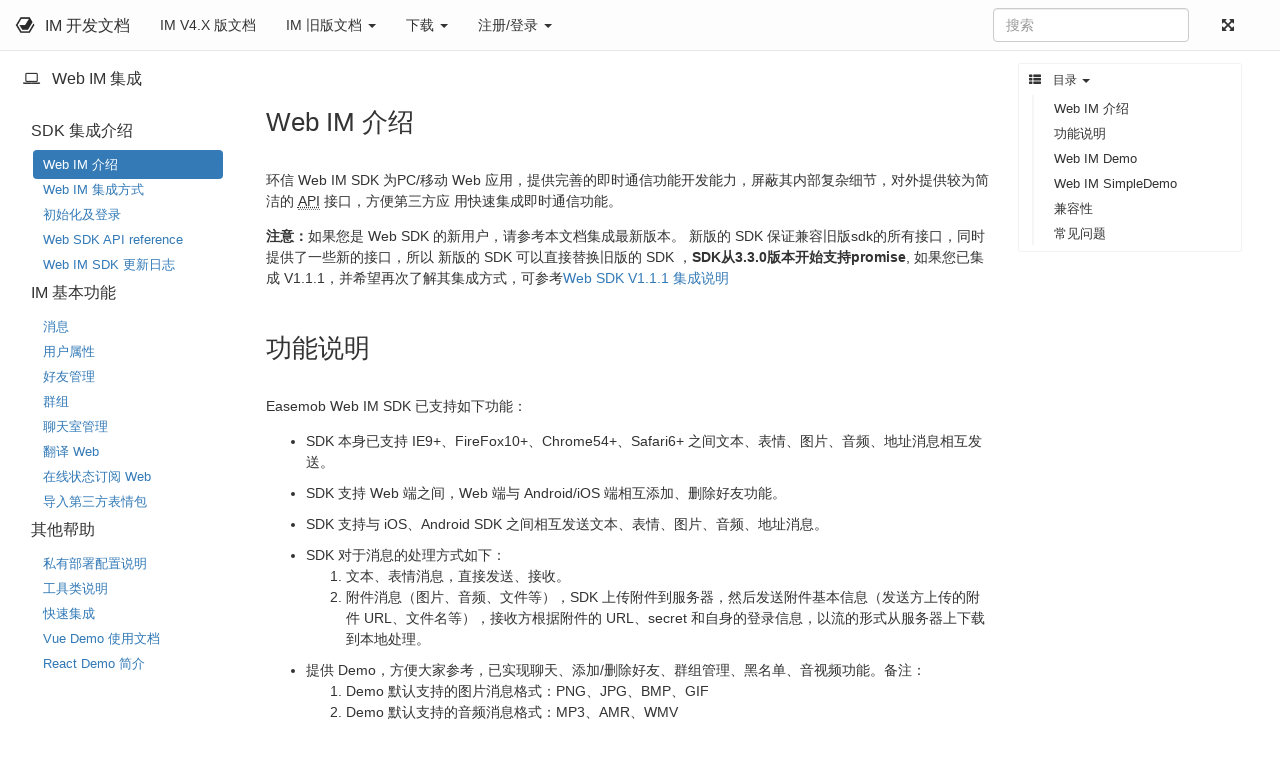

--- FILE ---
content_type: text/html; charset=utf-8
request_url: https://docs-im.easemob.com/im/web/intro/start
body_size: 7563
content:
<!DOCTYPE html>
<html xmlns="http://www.w3.org/1999/xhtml" xml:lang="zh"
  lang="zh" dir="ltr" class="no-js">
<head>
  <meta charset="UTF-8" />
  <meta http-equiv="X-UA-Compatible" content="IE=edge" />
  <title>Web IM 介绍 [IM 开发文档]</title>
  <script>(function(H){H.className=H.className.replace(/\bno-js\b/,'js')})(document.documentElement)</script>
  <meta name="viewport" content="width=device-width,initial-scale=1" />
  <link rel="shortcut icon" href="/lib/tpl/bootstrap3_ori/images/favicon.ico" />
<link rel="apple-touch-icon" href="/lib/tpl/bootstrap3_ori/images/apple-touch-icon.png" />
  <!-- Baidu -->
<script type='text/javascript'>
var _hmt = _hmt || [];
(function() {
  var hm = document.createElement("script");
  hm.src = "//hm.baidu.com/hm.js?3e5b3453fdcff1e4dec124ea22f1e189";
  var s = document.getElementsByTagName("script")[0];
  s.parentNode.insertBefore(hm, s);
})();
</script>

<!-- GrowingIO -->
<script type='text/javascript'>
var _vds = _vds || [];
(function () {
    _vds.push(['setAccountId', '8bb5da75505521d9fa9a3dea82f4e2e2']);
    (function () {
        var vds = document.createElement('script');
        vds.type = 'text/javascript';
        vds.async = true;
        vds.src = ('https:' == document.location.protocol ? 'https://' : 'http://') + 'dn-growing.qbox.me/vds.js';
        var s = document.getElementsByTagName('script')[0];
        s.parentNode.insertBefore(vds, s);
    })();
})();
</script>  <meta name="generator" content="DokuWiki"/>
<meta name="robots" content="index,follow"/>
<meta name="keywords" content="im,web,intro,start"/>
<link type="text/css" rel="stylesheet" href="/lib/tpl/bootstrap3_ori/assets/bootstrap/default/bootstrap.min.css?20220703"/>
<link rel="search" type="application/opensearchdescription+xml" href="/lib/exe/opensearch.php" title="IM 开发文档"/>
<link rel="start" href="/"/>
<link rel="alternate" type="application/rss+xml" title="最近更改" href="/feed.php"/>
<link rel="alternate" type="application/rss+xml" title="当前命名空间" href="/feed.php?mode=list&amp;ns=im:web:intro"/>
<link rel="alternate" type="text/html" title="纯HTML" href="/_export/xhtml/im/web/intro/start"/>
<link rel="alternate" type="text/plain" title="Wiki Markup 语言" href="/_export/raw/im/web/intro/start"/>
<link rel="canonical" href="https://docs-im.easemob.com/im/web/intro/start"/>
<link rel="stylesheet" type="text/css" href="/lib/exe/css.php?t=bootstrap3_ori&amp;tseed=22c4473c600634bcd28b94ce9555cc61"/>
<link rel="stylesheet" type="text/css" href="/lib/plugins/syntaxhighlighter4/dist/theme-swift.css"/>
<link rel="stylesheet" type="text/css" href="/lib/plugins/syntaxhighlighter4/dist/override.css"/>
<link rel="stylesheet" type="text/css" href="/lib/plugins/syntaxhighlightjs/static/lib/highlightjs/styles/darkula.min.css"/>
<link rel="stylesheet" type="text/css" href="/lib/plugins/syntaxhighlightjs/static/css/hljs.min.css"/>
<link type="text/css" rel="stylesheet" href="/lib/tpl/bootstrap3_ori/assets/font-awesome/css/font-awesome.min.css"/>
<!--[if gte IE 9]><!-->
<script type="text/javascript">/*<![CDATA[*/var NS='im:web:intro';var JSINFO = {"id":"im:web:intro:start","namespace":"im:web:intro","isadmin":0,"isauth":0,"bootstrap3":{"mode":"show","config":{"collapsibleSections":0,"sidebarOnNavbar":1,"tagsOnTop":1,"tocAffix":1,"tocCollapseOnScroll":0,"tocCollapsed":0,"showSemanticPopup":0}}};
/*!]]>*/</script>
<script type="text/javascript" charset="utf-8" src="/lib/exe/jquery.php?tseed=23f888679b4f1dc26eef34902aca964f"></script>
<script type="text/javascript" charset="utf-8" src="/lib/exe/js.php?t=bootstrap3_ori&amp;tseed=22c4473c600634bcd28b94ce9555cc61"></script>
<script type="text/javascript" src="/lib/plugins/syntaxhighlighter4/dist/syntaxhighlighter.js"></script>
<script type="text/javascript" charset="utf-8" src="/lib/plugins/syntaxhighlightjs/static/lib/highlightjs/highlight.min.js"></script>
<script type="text/javascript" charset="utf-8" src="/lib/plugins/syntaxhighlightjs/static/js/hljs.min.js"></script>
<script type="text/javascript" src="/lib/tpl/bootstrap3_ori/assets/bootstrap/js/bootstrap.min.js"></script>
<script type="text/javascript" src="/lib/tpl/bootstrap3_ori/assets/anchorjs/anchor.min.js"></script>
<script type="text/javascript">/*<![CDATA[*/jQuery(document).ready(function() { jQuery('body').scrollspy({ target: '#dw__toc', offset: 80 });jQuery("#dw__toc").affix({ offset: { top: (jQuery("main").position().top), bottom: (jQuery(document).height() - jQuery("main").height()) } });if (location.hash) { setTimeout(function() { scrollBy(0, -70); }, 1); }jQuery(document).trigger('bootstrap3:anchorjs'); });
/*!]]>*/</script>
<!--<![endif]-->
<style type="text/css">@media screen { body { padding-top: 70px; } #dw__toc.affix { top: 60px; position: fixed !important; } #dw__toc .nav .nav .nav { display: none; }}</style>
    <!--[if lt IE 9]>
  <script type="text/javascript" src="https://oss.maxcdn.com/html5shiv/3.7.2/html5shiv.min.js"></script>
  <script type="text/javascript" src="https://oss.maxcdn.com/respond/1.4.2/respond.min.js"></script>
  <![endif]-->
</head>
<body class="default dokuwiki mode_show tpl_bootstrap3_ori dw-table-width" data-page-id="im:web:intro:start">

  <header id="dokuwiki__header" class="dokuwiki container-fluid">
        <nav class="navbar navbar-fixed-top navbar-default" role="navigation">

  <div class="container-fluid">

    <div class="navbar-header">

      <button class="navbar-toggle" type="button" data-toggle="collapse" data-target=".navbar-collapse">
        <span class="icon-bar"></span>
        <span class="icon-bar"></span>
        <span class="icon-bar"></span>
      </button>

      <a href="/"  accesskey="h" title="[H]" class="navbar-brand"><img src="/lib/tpl/bootstrap3_ori/images/logo.png" alt="IM 开发文档" class="pull-left" id="dw__logo" height="20" /> <span id="dw__title" >IM 开发文档</span></a>
    </div>

    <div class="collapse navbar-collapse">

      
      <ul class="nav  navbar-nav">
<li class="level1"> <a href="https://doc.easemob.com/product/introduction.html" class="" title="https://doc.easemob.com/product/introduction.html" rel="nofollow">IM V4.X 版文档</a>
</li>
<li class="level1 node dropdown"><a href="/im/web/intro/start" class="dropdown-toggle" data-target="#" data-toggle="dropdown" role="button" aria-haspopup="true" aria-expanded="false">IM 旧版文档 <span class="caret"></span></a>
<ul class="dropdown-menu" role="menu">
<li class="level2"> <a href="/ccim/intro" class="wikilink1" title="ccim:intro">IM 3.x 开发文档</a>
</li>
<li class="level2"> <a href="/start/start" class="wikilink1" title="start:start">IM 2.x 开发文档</a>
</li>
<li class="level2"> <a href="/rtc/common/introduction" class="wikilink1" title="rtc:common:introduction">旧版音视频文档</a>
</li>
</ul>
</li>
<li class="level1 node dropdown"><a href="/im/web/intro/start" class="dropdown-toggle" data-target="#" data-toggle="dropdown" role="button" aria-haspopup="true" aria-expanded="false">下载 <span class="caret"></span></a>
<ul class="dropdown-menu" role="menu">
<li class="level2"> <a href="http://www.easemob.com/download/im" class="" title="http://www.easemob.com/download/im" rel="nofollow">环信即时通讯云下载</a>
</li>
</ul>
</li>
<li class="level1 node dropdown"><a href="/im/web/intro/start" class="dropdown-toggle" data-target="#" data-toggle="dropdown" role="button" aria-haspopup="true" aria-expanded="false">注册/登录 <span class="caret"></span></a>
<ul class="dropdown-menu" role="menu">
<li class="level2"> <a href="https://console.easemob.com/user/register" class="" title="https://console.easemob.com/user/register" rel="nofollow">立即注册</a>
</li>
<li class="level2"> <a href="https://console.easemob.com/user/login" class="" title="https://console.easemob.com/user/login" rel="nofollow">立即登录</a>
</li>
</ul>
</li>
</ul>


      
      
      <div class="navbar-right">

        <form action="/start" accept-charset="utf-8" class="navbar-form navbar-left search" id="dw__search" method="get" role="search"><div class="no"><div class="form-group"><input type="hidden" name="do" value="search" /><input id="qsearch__in" type="search" placeholder="搜索" accesskey="f" name="id" class="edit form-control" title="[F]" /></div><div id="qsearch__out" class="panel panel-default ajax_qsearch JSpopup"></div></div></form>
        
        <ul class="nav navbar-nav">

          
                    <li class="hidden-xs">
            <a href="#" class="fluid-container" title="拓展/减少"><i class="fa fa-fw fa-arrows-alt"></i><span class="hidden-lg hidden-md hidden-sm"> 拓展/减少</span></a>
          </li>
          
                    <li>
            <span class="dw__actions dw-action-icon">
                          </span>
          </li>
          
        </ul>

        
      </div>

    </div>
  </div>
</nav>

      </header>

  <div id="dokuwiki__top" class="dokuwiki container-fluid">

    <div id="dokuwiki__pageheader">

      
      
      <p class="pageId text-right small">
              </p>

      <div id="dw__msgarea" class="small">
              </div>

    </div>

    <main class="main row" role="main">

      <!-- ********** ASIDE ********** -->
<aside id="dokuwiki__aside" class="dw__sidebar col-sm-3 col-md-2 hidden-print small">
  <div class="dw-sidebar-content">
    <div class="dw-sidebar-title hidden-lg hidden-md hidden-sm" data-toggle="collapse" data-target="#dokuwiki__aside .dw-sidebar-body">
      <i class="fa fa-fw fa-th-list"></i> 侧边栏    </div>
    <div class="dw-sidebar-body collapse in">
            


<p>
<h4><i class="fa fa-laptop"></i> Web IM 集成</h4>
</p>
<ul class="nav  nav-pills nav-stacked">
<li class="level1 node"> <h4><i class="fa fa-angle-down"></I>SDK 集成介绍</h4>
<ul class="nav  nav-pills nav-stacked">
<li class="level2 active"> <a href="/im/web/intro/start" class="wikilink1" title="im:web:intro:start">Web IM 介绍</a>
</li>
<li class="level2"> <a href="/im/web/intro/integration" class="wikilink1" title="im:web:intro:integration">Web IM 集成方式</a>
</li>
<li class="level2"> <a href="/im/web/intro/basic" class="wikilink1" title="im:web:intro:basic">初始化及登录</a>
</li>
<li class="level2"> <a href="/im/web/intro/apireference" class="wikilink1" title="im:web:intro:apireference">Web SDK API reference</a>
</li>
<li class="level2"> <a href="/ccim/web/releasenotes" class="wikilink1" title="ccim:web:releasenotes">Web IM SDK 更新日志</a>
</li>
</ul>
</li>
</ul>
<ul class="nav  nav-pills nav-stacked">
<li class="level1 node"> <h4><i class="fa fa-angle-down"></I>IM 基本功能</h4>
<ul class="nav  nav-pills nav-stacked">
<li class="level2"> <a href="/im/web/basics/message" class="wikilink1" title="im:web:basics:message">消息</a>
</li>
<li class="level2"> <a href="/im/web/basics/profile" class="wikilink1" title="im:web:basics:profile">用户属性</a>
</li>
<li class="level2"> <a href="/im/web/basics/buddy" class="wikilink1" title="im:web:basics:buddy">好友管理</a>
</li>
<li class="level2"> <a href="/im/web/basics/group" class="wikilink1" title="im:web:basics:group">群组</a>
</li>
<li class="level2"> <a href="/im/web/basics/chatroom" class="wikilink1" title="im:web:basics:chatroom">聊天室管理</a>
</li>
<li class="level2"> <a href="/ccim/web/translation" class="wikilink1" title="ccim:web:translation">翻译 Web</a>
</li>
<li class="level2"> <a href="/ccim/web/presence" class="wikilink1" title="ccim:web:presence">在线状态订阅 Web</a>
</li>
<li class="level2"> <a href="/im/web/basics/sticker" class="wikilink1" title="im:web:basics:sticker">导入第三方表情包</a>
</li>
</ul>
</li>
</ul>
<ul class="nav  nav-pills nav-stacked">
<li class="level1 node"> <h4><i class="fa fa-angle-down"></i>其他帮助</h4>
<ul class="nav  nav-pills nav-stacked">
<li class="level2"> <a href="/im/web/other/privatedeploy" class="wikilink1" title="im:web:other:privatedeploy">私有部署配置说明</a>
</li>
<li class="level2"> <a href="/im/web/other/toolrelated" class="wikilink1" title="im:web:other:toolrelated">工具类说明</a>
</li>
<li class="level2"> <a href="/im/web/other/integration" class="wikilink1" title="im:web:other:integration">快速集成</a>
</li>
<li class="level2"> <a href="/im/web/other/vue" class="wikilink1" title="im:web:other:vue">Vue Demo 使用文档</a>
</li>
<li class="level2"> <a href="/im/web/other/react" class="wikilink1" title="im:web:other:react">React Demo 简介</a>
</li>
</ul>
</li>
</ul>
          </div>
  </div>
</aside>

      <!-- ********** CONTENT ********** -->
      <article id="dokuwiki__content" class="col-sm-9 col-md-10 " >

        
        <div class="no-panel" >
          <div class="page ">

            <div class="dw-content "><div class="col-md-9 content-col">
<h2 class="sectionedit1 page-header" id="web_im_介绍">Web IM 介绍</h2>
<div class="level2">

<p>
环信 Web IM SDK 为PC/移动 Web 应用，提供完善的即时通信功能开发能力，屏蔽其内部复杂细节，对外提供较为简洁的 <abbr title="Application Programming Interface">API</abbr> 接口，方便第三方应
用快速集成即时通信功能。
</p>

<p>
<strong>注意：</strong>如果您是 Web SDK 的新用户，请参考本文档集成最新版本。 新版的 SDK 保证兼容旧版sdk的所有接口，同时提供了一些新的接口，所以
新版的 SDK 可以直接替换旧版的 SDK ，<strong>SDK从3.3.0版本开始支持promise</strong>, 如果您已集成 V1.1.1，并希望再次了解其集成方式，可参考<a href="/im/400webimintegration/websdk1.1.1" class="wikilink1" title="im:400webimintegration:websdk1.1.1">Web SDK V1.1.1 集成说明</a>
</p>

</div>

<h2 class="sectionedit2 page-header" id="功能说明">功能说明</h2>
<div class="level2">

<p>
Easemob Web IM SDK 已支持如下功能：
</p>
<ul>
<li class="level1"><div class="li"> SDK 本身已支持 IE9+、FireFox10+、Chrome54+、Safari6+ 之间文本、表情、图片、音频、地址消息相互发送。  </div>
</li>
</ul>
<ul>
<li class="level1"><div class="li"> SDK 支持 Web 端之间，Web 端与 Android/iOS 端相互添加、删除好友功能。  </div>
</li>
</ul>
<ul>
<li class="level1"><div class="li"> SDK 支持与 iOS、Android SDK 之间相互发送文本、表情、图片、音频、地址消息。 </div>
</li>
</ul>
<ul>
<li class="level1 node"><div class="li"> SDK 对于消息的处理方式如下：</div>
<ol>
<li class="level3"><div class="li"> 文本、表情消息，直接发送、接收。</div>
</li>
<li class="level3"><div class="li"> 附件消息（图片、音频、文件等），SDK 上传附件到服务器，然后发送附件基本信息（发送方上传的附件 URL、文件名等），接收方根据附件的 URL、secret 和自身的登录信息，以流的形式从服务器上下载到本地处理。</div>
</li>
</ol>
</li>
</ul>
<ul>
<li class="level1 node"><div class="li"> 提供 Demo，方便大家参考，已实现聊天、添加/删除好友、群组管理、黑名单、音视频功能。备注：</div>
<ol>
<li class="level3"><div class="li">  Demo 默认支持的图片消息格式：PNG、JPG、BMP、GIF</div>
</li>
<li class="level3"><div class="li">  Demo 默认支持的音频消息格式：MP3、AMR、WMV</div>
</li>
<li class="level3"><div class="li">  Demo 默认支持的文件消息格式：zip、txt、doc、PDF</div>
</li>
</ol>
</li>
</ul>

</div>

<h2 class="sectionedit3 page-header" id="web_im_demo">Web IM Demo</h2>
<div class="level2">

<p>
环信 Web IM Demo 展示了怎样使用环信 Web IM SDK 快速创建一个完整的类似微信的网页聊天示例。展示的功能包括：
</p>
<ul>
<li class="level1"><div class="li"> 登录、登出、操作好友、收发个人消息/群组消息等 </div>
</li>
</ul>
<ul>
<li class="level1"><div class="li"> 分页查看公开群，根据 id 搜索公开群</div>
</li>
</ul>
<ul>
<li class="level1"><div class="li"> 好友之间可以通过 webrtc 进行视频聊天（仅支持 https + Webkit 浏览器）</div>
</li>
</ul>
<ul>
<li class="level1"><div class="li"> http 访问加入 ip 策略功能，防止 <abbr title="Domain Name System">DNS</abbr> 劫持（<code>isHttpDNS:true</code>）</div>
</li>
</ul>
<ul>
<li class="level1"><div class="li"> Web IM Demo 支持移动设备布局</div>
</li>
</ul>
<ul>
<li class="level1"><div class="li"> Web IM Demo 支持浏览器本地缓存(IndexDB)</div>
</li>
</ul>

<p>
环信 Web IM demo 源代码已在 GitHub 上开源<a href="https://github.com/easemob/webim" class="urlextern" title="https://github.com/easemob/webim" rel="nofollow">react版</a> <a href="https://github.com/easemob/webim-vue-demo" class="urlextern" title="https://github.com/easemob/webim-vue-demo" rel="nofollow">vue版</a>，以帮助开发者更好的学习了解环信 SDK。
</p>

<p>
Demo 使用 react 框架，支持  Microsoft Edge、Chrome54+、Firefox 等高级浏览器。SDK 支持 IE9+ 。视频通话功能只支持https+Webkit 浏览器。
</p>

<p>
Web IM Demo 及 SDK 目录简要说明：
</p>
<ul>
<li class="level1"><div class="li"> Demo：demo 独立项目。包括脚本、样式、语言包、Appkey 配置文件（/demo/src/config/WebIMConfig.js）、package.json等</div>
</li>
</ul>
<ul>
<li class="level1"><div class="li"> SDK：文件夹下包括：IM SDK webimSDK、单人音视频SDK EMedia_x1v1、多人音视频SDK EMedia_sdk-dev。</div>
</li>
</ul>
<ul>
<li class="level1"><div class="li"> simpleDemo: 一个简单demo，提供api最直接的调用示例。</div>
</li>
</ul>

</div>

<h2 class="sectionedit4 page-header" id="web_im_simpledemo">Web IM SimpleDemo</h2>
<div class="level2">

<p>
环信 Web IM SimpleDemo 一个简单的页面集中体现了Web IM SDK 的 API的调用，相比Web IM Demo没有业务场景，但API调用更加清晰直接。
Web IM SimpleDemo 支持IE9+
</p>
<ul>
<li class="level1"><div class="li"> 简单demo提供最简单的集成sdk方式,可以直接调用api进行测试，兼容绝大部分浏览器(ie9+)</div>
</li>
</ul>
<ul>
<li class="level1"><div class="li"> sdk文件夹下webimSDK为即时通讯sdk, EMedia _x1v1为单人音视频sdk, EMedia_ sdk-dev为多人音视频sdk,同时EMedia_ x1v1依赖webimSDK, 音视频必须用https</div>
</li>
</ul>
<ul>
<li class="level1"><div class="li"> WeblMConfig为webimSDK所以需要的配置文件, cert.pem、 key.pem为起https服务需要的证书</div>
</li>
</ul>

<p>
<strong>运行</strong>
</p>
<ul>
<li class="level1"><div class="li"> npm install http-server</div>
</li>
</ul>
<ul>
<li class="level1"><div class="li"> http-server / http-server -S</div>
</li>
</ul>
<ul>
<li class="level1"><div class="li"> 用浏览器打开服务器地址</div>
</li>
</ul>

</div>

<h2 class="sectionedit5 page-header" id="兼容性">兼容性</h2>
<div class="level2">

<p>
Web IM SDk:
</p>
<ul>
<li class="level1"><div class="li"> 支持IE9+，及所有其他现代浏览器，支持手机微信和 QQ</div>
</li>
</ul>

<p>
Web IM Demo:
</p>
<ul>
<li class="level1"><div class="li"> Web IM H5 支持所有现代浏览器，支持手机微信和 QQ。</div>
</li>
<li class="level1"><div class="li"> 目前暂不支持 IE6-11，只支持 Microsoft Edge。</div>
</li>
</ul>

<p>
Web IM SimpleDemo:
</p>
<ul>
<li class="level1"><div class="li"> IE9+</div>
</li>
<li class="level1"><div class="li"> 支持所有现代浏览器，支持手机微信和 QQ</div>
</li>
</ul>

</div>

<h2 class="sectionedit6 page-header" id="常见问题">常见问题</h2>
<div class="level2">

<p>
参考：<a href="https://im.tickets.easemob.com/kb/index.php" class="urlextern" title="https://im.tickets.easemob.com/kb/index.php" rel="nofollow">环信知识库</a>
</p>

<p>
还有疑问，不知如何处理？
</p>

<p>
1. 去<a href="https://im.tickets.easemob.com/" class="urlextern" title="https://im.tickets.easemob.com/" rel="nofollow">工单系统</a>提问题
</p>

<p>
2. 工单描述应该包括并不仅限于以下信息
</p>
<ul>
<li class="level1"><div class="li"> 您的页面访问地址？</div>
</li>
<li class="level1"><div class="li"> 提供一下您的 webim.config.js 中的 apiUrl、xmppUrl、appKey 和您的测试登录账号密码？</div>
</li>
<li class="level1"><div class="li"> 您的页面的连接是否正常建立，onOpen 的监听操作是否触发？</div>
</li>
<li class="level1"><div class="li"> 提供一下所有控制台的日志信息（如何开启控制台见下图）</div>
</li>
</ul>

<p>
开启控制台以 Chrome 为例
</p>

<p>
<img src="/_media/im/400webimintegration/631797ea288988d131b35ec9ffbd6211.jpg" class="media img-responsive" title="开启Chrome控制台" alt="开启Chrome控制台" />
</p>
<hr />
<div class="group plugin_wrap"><div class="wrap_half wrap_column plugin_wrap">
<p>
上一章：<a href="/im/ios/sdk/prepare" class="wikilink1" title="im:ios:sdk:prepare">iOS客户端集成</a>
</p>
</div><div class="wrap_half wrap_column plugin_wrap">
<p>
下一页：<a href="/im/web/intro/integration" class="wikilink1" title="im:web:intro:integration">集成方式</a>
</p>
</div></div>
</div>

<script type='text/javascript'>
syntaxhighlighterConfig = {
  autoLinks: true,
  gutter: true,
  htmlScript: false,
  tabSize: 4,
  smartTabs: true
}
</script>

<script type='text/javascript'>
window.onload = function () {
  hljs.configure({
    tabReplace: '    ',
    classPrefix: 'hljs-',
  });
  hljs.initHighlighting()
};
</script>

</div><div class="col-md-3 hidden-xs hidden-sm toc-col"><div class="dw-toc dw-toc-right hidden-print"><!-- TOC START -->
<nav id="dw__toc" role="navigation" class="panel panel-default small">
<h6 data-toggle="collapse" data-target="#dw__toc .toc-body" title="目录" class="panel-heading toc-title"><i class="fa fa-fw fa-th-list"></i> <span>目录</span> <i class="caret"></i></h6>
<div class="panel-body toc-body collapse in">

<ul class="nav toc">
<li class="level2"><a href="#web_im_介绍">Web IM 介绍</a></li>
<li class="level2"><a href="#功能说明">功能说明</a></li>
<li class="level2"><a href="#web_im_demo">Web IM Demo</a></li>
<li class="level2"><a href="#web_im_simpledemo">Web IM SimpleDemo</a></li>
<li class="level2"><a href="#兼容性">兼容性</a></li>
<li class="level2"><a href="#常见问题">常见问题</a></li>
</ul>

</div>
</nav>
<!-- TOC END -->
</div></div></div>
          </div>
        </div>

      </article>

      
    </main>

    <div class="small text-right">

            <span class="docInfo">
        <ul class="list-inline"><li><i class="fa fa-fw fa-file-text-o text-muted"></i> <span title="im/web/intro/start.txt">im/web/intro/start.txt</span></li><li><i class="fa fa-fw fa-calendar text-muted"></i> 最后更改: <span title="2020/09/27 03:30">2020/09/27 03:30</span></li><li class="text-muted">由 zhangdong</li></ul>      </span>
      
      
    </div>

    
    <footer id="dw__footer" class="small navbar navbar-default">
  <div class="container-fluid">
    <div class="navbar-text">
      
<p>
<center>© 2022 环信 | 京ICP备14026002号</center>
</p>
    </div>
  </div>
</footer>
<script>
    console.log('bootstrap3_ori');
</script>
<img src="/lib/exe/indexer.php?id=im%3Aweb%3Aintro%3Astart&amp;1769146408" width="2" height="1" alt="" />
    <a href="#dokuwiki__top" class="back-to-top hidden-print btn btn-default btn-sm" title="跳至内容" accesskey="t"><i class="fa fa-chevron-up"></i></a>

    <div id="screen__mode">      <span class="visible-xs-block"></span>
      <span class="visible-sm-block"></span>
      <span class="visible-md-block"></span>
      <span class="visible-lg-block"></span>
    </div>

  </div>

</body>
</html>


--- FILE ---
content_type: application/javascript; charset=UTF-8
request_url: https://docs-im.easemob.com/lib/plugins/syntaxhighlightjs/static/lib/highlightjs/highlight.min.js
body_size: 159492
content:
/*! highlight.js v9.0.0 | BSD3 License | git.io/hljslicense */
!function(e){"undefined"!=typeof exports?e(exports):(self.hljs=e({}),"function"==typeof define&&define.amd&&define("hljs",[],function(){return self.hljs}))}(function(e){function t(e){return e.replace(/&/gm,"&amp;").replace(/</gm,"&lt;").replace(/>/gm,"&gt;")}function r(e){return e.nodeName.toLowerCase()}function i(e,t){var r=e&&e.exec(t);return r&&0==r.index}function a(e){return/^(no-?highlight|plain|text)$/i.test(e)}function n(e){var t,r,i,n=e.className+" ";if(n+=e.parentNode?e.parentNode.className:"",r=/\blang(?:uage)?-([\w-]+)\b/i.exec(n))return h(r[1])?r[1]:"no-highlight";for(n=n.split(/\s+/),t=0,i=n.length;i>t;t++)if(h(n[t])||a(n[t]))return n[t]}function o(e,t){var r,i={};for(r in e)i[r]=e[r];if(t)for(r in t)i[r]=t[r];return i}function s(e){var t=[];return function i(e,a){for(var n=e.firstChild;n;n=n.nextSibling)3==n.nodeType?a+=n.nodeValue.length:1==n.nodeType&&(t.push({event:"start",offset:a,node:n}),a=i(n,a),r(n).match(/br|hr|img|input/)||t.push({event:"stop",offset:a,node:n}));return a}(e,0),t}function l(e,i,a){function n(){return e.length&&i.length?e[0].offset!=i[0].offset?e[0].offset<i[0].offset?e:i:"start"==i[0].event?e:i:e.length?e:i}function o(e){function i(e){return" "+e.nodeName+'="'+t(e.value)+'"'}d+="<"+r(e)+Array.prototype.map.call(e.attributes,i).join("")+">"}function s(e){d+="</"+r(e)+">"}function l(e){("start"==e.event?o:s)(e.node)}for(var c=0,d="",m=[];e.length||i.length;){var p=n();if(d+=t(a.substr(c,p[0].offset-c)),c=p[0].offset,p==e){m.reverse().forEach(s);do l(p.splice(0,1)[0]),p=n();while(p==e&&p.length&&p[0].offset==c);m.reverse().forEach(o)}else"start"==p[0].event?m.push(p[0].node):m.pop(),l(p.splice(0,1)[0])}return d+t(a.substr(c))}function c(e){function t(e){return e&&e.source||e}function r(r,i){return new RegExp(t(r),"m"+(e.cI?"i":"")+(i?"g":""))}function i(a,n){if(!a.compiled){if(a.compiled=!0,a.k=a.k||a.bK,a.k){var s={},l=function(t,r){e.cI&&(r=r.toLowerCase()),r.split(" ").forEach(function(e){var r=e.split("|");s[r[0]]=[t,r[1]?Number(r[1]):1]})};"string"==typeof a.k?l("keyword",a.k):Object.keys(a.k).forEach(function(e){l(e,a.k[e])}),a.k=s}a.lR=r(a.l||/\b\w+\b/,!0),n&&(a.bK&&(a.b="\\b("+a.bK.split(" ").join("|")+")\\b"),a.b||(a.b=/\B|\b/),a.bR=r(a.b),a.e||a.eW||(a.e=/\B|\b/),a.e&&(a.eR=r(a.e)),a.tE=t(a.e)||"",a.eW&&n.tE&&(a.tE+=(a.e?"|":"")+n.tE)),a.i&&(a.iR=r(a.i)),void 0===a.r&&(a.r=1),a.c||(a.c=[]);var c=[];a.c.forEach(function(e){e.v?e.v.forEach(function(t){c.push(o(e,t))}):c.push("self"==e?a:e)}),a.c=c,a.c.forEach(function(e){i(e,a)}),a.starts&&i(a.starts,n);var d=a.c.map(function(e){return e.bK?"\\.?("+e.b+")\\.?":e.b}).concat([a.tE,a.i]).map(t).filter(Boolean);a.t=d.length?r(d.join("|"),!0):{exec:function(){return null}}}}i(e)}function d(e,r,a,n){function o(e,t){for(var r=0;r<t.c.length;r++)if(i(t.c[r].bR,e))return t.c[r]}function s(e,t){if(i(e.eR,t)){for(;e.endsParent&&e.parent;)e=e.parent;return e}return e.eW?s(e.parent,t):void 0}function l(e,t){return!a&&i(t.iR,e)}function p(e,t){var r=f.cI?t[0].toLowerCase():t[0];return e.k.hasOwnProperty(r)&&e.k[r]}function u(e,t,r,i){var a=i?"":S.classPrefix,n='<span class="'+a,o=r?"":"</span>";return n+=e+'">',n+t+o}function _(){if(!P.k)return t(A);var e="",r=0;P.lR.lastIndex=0;for(var i=P.lR.exec(A);i;){e+=t(A.substr(r,i.index-r));var a=p(P,i);a?(T+=a[1],e+=u(a[0],t(i[0]))):e+=t(i[0]),r=P.lR.lastIndex,i=P.lR.exec(A)}return e+t(A.substr(r))}function b(){var e="string"==typeof P.sL;if(e&&!v[P.sL])return t(A);var r=e?d(P.sL,A,!0,G[P.sL]):m(A,P.sL.length?P.sL:void 0);return P.r>0&&(T+=r.r),e&&(G[P.sL]=r.top),u(r.language,r.value,!1,!0)}function g(){return void 0!==P.sL?b():_()}function I(e,r){var i=e.cN?u(e.cN,"",!0):"";e.rB?(x+=i,A=""):e.eB?(x+=t(r)+i,A=""):(x+=i,A=r),P=Object.create(e,{parent:{value:P}})}function C(e,r){if(A+=e,void 0===r)return x+=g(),0;var i=o(r,P);if(i)return x+=g(),I(i,r),i.rB?0:r.length;var a=s(P,r);if(a){var n=P;n.rE||n.eE||(A+=r),x+=g();do P.cN&&(x+="</span>"),T+=P.r,P=P.parent;while(P!=a.parent);return n.eE&&(x+=t(r)),A="",a.starts&&I(a.starts,""),n.rE?0:r.length}if(l(r,P))throw new Error('Illegal lexeme "'+r+'" for mode "'+(P.cN||"<unnamed>")+'"');return A+=r,r.length||1}var f=h(e);if(!f)throw new Error('Unknown language: "'+e+'"');c(f);var y,P=n||f,G={},x="";for(y=P;y!=f;y=y.parent)y.cN&&(x=u(y.cN,"",!0)+x);var A="",T=0;try{for(var w,D,E=0;;){if(P.t.lastIndex=E,w=P.t.exec(r),!w)break;D=C(r.substr(E,w.index-E),w[0]),E=w.index+D}for(C(r.substr(E)),y=P;y.parent;y=y.parent)y.cN&&(x+="</span>");return{r:T,value:x,language:e,top:P}}catch(M){if(-1!=M.message.indexOf("Illegal"))return{r:0,value:t(r)};throw M}}function m(e,r){r=r||S.languages||Object.keys(v);var i={r:0,value:t(e)},a=i;return r.forEach(function(t){if(h(t)){var r=d(t,e,!1);r.language=t,r.r>a.r&&(a=r),r.r>i.r&&(a=i,i=r)}}),a.language&&(i.second_best=a),i}function p(e){return S.tabReplace&&(e=e.replace(/^((<[^>]+>|\t)+)/gm,function(e,t){return t.replace(/\t/g,S.tabReplace)})),S.useBR&&(e=e.replace(/\n/g,"<br>")),e}function u(e,t,r){var i=t?y[t]:r,a=[e.trim()];return e.match(/\bhljs\b/)||a.push("hljs"),-1===e.indexOf(i)&&a.push(i),a.join(" ").trim()}function _(e){var t=n(e);if(!a(t)){var r;S.useBR?(r=document.createElementNS("http://www.w3.org/1999/xhtml","div"),r.innerHTML=e.innerHTML.replace(/\n/g,"").replace(/<br[ \/]*>/g,"\n")):r=e;var i=r.textContent,o=t?d(t,i,!0):m(i),c=s(r);if(c.length){var _=document.createElementNS("http://www.w3.org/1999/xhtml","div");_.innerHTML=o.value,o.value=l(c,s(_),i)}o.value=p(o.value),e.innerHTML=o.value,e.className=u(e.className,t,o.language),e.result={language:o.language,re:o.r},o.second_best&&(e.second_best={language:o.second_best.language,re:o.second_best.r})}}function b(e){S=o(S,e)}function g(){if(!g.called){g.called=!0;var e=document.querySelectorAll("pre code");Array.prototype.forEach.call(e,_)}}function I(){addEventListener("DOMContentLoaded",g,!1),addEventListener("load",g,!1)}function C(t,r){var i=v[t]=r(e);i.aliases&&i.aliases.forEach(function(e){y[e]=t})}function f(){return Object.keys(v)}function h(e){return e=(e||"").toLowerCase(),v[e]||v[y[e]]}var S={classPrefix:"hljs-",tabReplace:null,useBR:!1,languages:void 0},v={},y={};return e.highlight=d,e.highlightAuto=m,e.fixMarkup=p,e.highlightBlock=_,e.configure=b,e.initHighlighting=g,e.initHighlightingOnLoad=I,e.registerLanguage=C,e.listLanguages=f,e.getLanguage=h,e.inherit=o,e.IR="[a-zA-Z]\\w*",e.UIR="[a-zA-Z_]\\w*",e.NR="\\b\\d+(\\.\\d+)?",e.CNR="(-?)(\\b0[xX][a-fA-F0-9]+|(\\b\\d+(\\.\\d*)?|\\.\\d+)([eE][-+]?\\d+)?)",e.BNR="\\b(0b[01]+)",e.RSR="!|!=|!==|%|%=|&|&&|&=|\\*|\\*=|\\+|\\+=|,|-|-=|/=|/|:|;|<<|<<=|<=|<|===|==|=|>>>=|>>=|>=|>>>|>>|>|\\?|\\[|\\{|\\(|\\^|\\^=|\\||\\|=|\\|\\||~",e.BE={b:"\\\\[\\s\\S]",r:0},e.ASM={cN:"string",b:"'",e:"'",i:"\\n",c:[e.BE]},e.QSM={cN:"string",b:'"',e:'"',i:"\\n",c:[e.BE]},e.PWM={b:/\b(a|an|the|are|I|I'm|isn't|don't|doesn't|won't|but|just|should|pretty|simply|enough|gonna|going|wtf|so|such|will|you|your|like)\b/},e.C=function(t,r,i){var a=e.inherit({cN:"comment",b:t,e:r,c:[]},i||{});return a.c.push(e.PWM),a.c.push({cN:"doctag",b:"(?:TODO|FIXME|NOTE|BUG|XXX):",r:0}),a},e.CLCM=e.C("//","$"),e.CBCM=e.C("/\\*","\\*/"),e.HCM=e.C("#","$"),e.NM={cN:"number",b:e.NR,r:0},e.CNM={cN:"number",b:e.CNR,r:0},e.BNM={cN:"number",b:e.BNR,r:0},e.CSSNM={cN:"number",b:e.NR+"(%|em|ex|ch|rem|vw|vh|vmin|vmax|cm|mm|in|pt|pc|px|deg|grad|rad|turn|s|ms|Hz|kHz|dpi|dpcm|dppx)?",r:0},e.RM={cN:"regexp",b:/\//,e:/\/[gimuy]*/,i:/\n/,c:[e.BE,{b:/\[/,e:/\]/,r:0,c:[e.BE]}]},e.TM={cN:"title",b:e.IR,r:0},e.UTM={cN:"title",b:e.UIR,r:0},e.registerLanguage("1c",function(e){var t="[a-zA-Zа-яА-Я][a-zA-Z0-9_а-яА-Я]*",r="возврат дата для если и или иначе иначеесли исключение конецесли конецпопытки конецпроцедуры конецфункции конеццикла константа не перейти перем перечисление по пока попытка прервать продолжить процедура строка тогда фс функция цикл число экспорт",i="ansitooem oemtoansi ввестивидсубконто ввестидату ввестизначение ввестиперечисление ввестипериод ввестиплансчетов ввестистроку ввестичисло вопрос восстановитьзначение врег выбранныйплансчетов вызватьисключение датагод датамесяц датачисло добавитьмесяц завершитьработусистемы заголовоксистемы записьжурналарегистрации запуститьприложение зафиксироватьтранзакцию значениевстроку значениевстрокувнутр значениевфайл значениеизстроки значениеизстрокивнутр значениеизфайла имякомпьютера имяпользователя каталогвременныхфайлов каталогиб каталогпользователя каталогпрограммы кодсимв командасистемы конгода конецпериодаби конецрассчитанногопериодаби конецстандартногоинтервала конквартала конмесяца коннедели лев лог лог10 макс максимальноеколичествосубконто мин монопольныйрежим названиеинтерфейса названиенабораправ назначитьвид назначитьсчет найти найтипомеченныенаудаление найтиссылки началопериодаби началостандартногоинтервала начатьтранзакцию начгода начквартала начмесяца начнедели номерднягода номерднянедели номернеделигода нрег обработкаожидания окр описаниеошибки основнойжурналрасчетов основнойплансчетов основнойязык открытьформу открытьформумодально отменитьтранзакцию очиститьокносообщений периодстр полноеимяпользователя получитьвремята получитьдатута получитьдокументта получитьзначенияотбора получитьпозициюта получитьпустоезначение получитьта прав праводоступа предупреждение префиксавтонумерации пустаястрока пустоезначение рабочаядаттьпустоезначение рабочаядата разделительстраниц разделительстрок разм разобратьпозициюдокумента рассчитатьрегистрына рассчитатьрегистрыпо сигнал симв символтабуляции создатьобъект сокрл сокрлп сокрп сообщить состояние сохранитьзначение сред статусвозврата стрдлина стрзаменить стрколичествострок стрполучитьстроку  стрчисловхождений сформироватьпозициюдокумента счетпокоду текущаядата текущеевремя типзначения типзначениястр удалитьобъекты установитьтана установитьтапо фиксшаблон формат цел шаблон",a={b:'""'},n={cN:"string",b:'"',e:'"|$',c:[a]},o={cN:"string",b:"\\|",e:'"|$',c:[a]};return{cI:!0,l:t,k:{keyword:r,built_in:i},c:[e.CLCM,e.NM,n,o,{cN:"function",b:"(процедура|функция)",e:"$",l:t,k:"процедура функция",c:[{b:"экспорт",eW:!0,l:t,k:"экспорт",c:[e.CLCM]},{cN:"params",b:"\\(",e:"\\)",l:t,k:"знач",c:[n,o]},e.CLCM,e.inherit(e.TM,{b:t})]},{cN:"meta",b:"#",e:"$"},{cN:"number",b:"'\\d{2}\\.\\d{2}\\.(\\d{2}|\\d{4})'"}]}}),e.registerLanguage("accesslog",function(e){return{c:[{cN:"number",b:"\\b\\d{1,3}\\.\\d{1,3}\\.\\d{1,3}\\.\\d{1,3}(:\\d{1,5})?\\b"},{cN:"number",b:"\\b\\d+\\b",r:0},{cN:"string",b:'"(GET|POST|HEAD|PUT|DELETE|CONNECT|OPTIONS|PATCH|TRACE)',e:'"',k:"GET POST HEAD PUT DELETE CONNECT OPTIONS PATCH TRACE",i:"\\n",r:10},{cN:"string",b:/\[/,e:/\]/,i:"\\n"},{cN:"string",b:'"',e:'"',i:"\\n"}]}}),e.registerLanguage("actionscript",function(e){var t="[a-zA-Z_$][a-zA-Z0-9_$]*",r="([*]|[a-zA-Z_$][a-zA-Z0-9_$]*)",i={cN:"rest_arg",b:"[.]{3}",e:t,r:10};return{aliases:["as"],k:{keyword:"as break case catch class const continue default delete do dynamic each else extends final finally for function get if implements import in include instanceof interface internal is namespace native new override package private protected public return set static super switch this throw try typeof use var void while with",literal:"true false null undefined"},c:[e.ASM,e.QSM,e.CLCM,e.CBCM,e.CNM,{cN:"class",bK:"package",e:"{",c:[e.TM]},{cN:"class",bK:"class interface",e:"{",eE:!0,c:[{bK:"extends implements"},e.TM]},{cN:"meta",bK:"import include",e:";",k:{"meta-keyword":"import include"}},{cN:"function",bK:"function",e:"[{;]",eE:!0,i:"\\S",c:[e.TM,{cN:"params",b:"\\(",e:"\\)",c:[e.ASM,e.QSM,e.CLCM,e.CBCM,i]},{b:":\\s*"+r}]}],i:/#/}}),e.registerLanguage("apache",function(e){var t={cN:"number",b:"[\\$%]\\d+"};return{aliases:["apacheconf"],cI:!0,c:[e.HCM,{cN:"section",b:"</?",e:">"},{cN:"attribute",b:/\w+/,r:0,k:{nomarkup:"order deny allow setenv rewriterule rewriteengine rewritecond documentroot sethandler errordocument loadmodule options header listen serverroot servername"},starts:{e:/$/,r:0,k:{literal:"on off all"},c:[{cN:"meta",b:"\\s\\[",e:"\\]$"},{cN:"variable",b:"[\\$%]\\{",e:"\\}",c:["self",t]},t,e.QSM]}}],i:/\S/}}),e.registerLanguage("applescript",function(e){var t=e.inherit(e.QSM,{i:""}),r={cN:"params",b:"\\(",e:"\\)",c:["self",e.CNM,t]},i=e.C("--","$"),a=e.C("\\(\\*","\\*\\)",{c:["self",i]}),n=[i,a,e.HCM];return{aliases:["osascript"],k:{keyword:"about above after against and around as at back before beginning behind below beneath beside between but by considering contain contains continue copy div does eighth else end equal equals error every exit fifth first for fourth from front get given global if ignoring in into is it its last local me middle mod my ninth not of on onto or over prop property put ref reference repeat returning script second set seventh since sixth some tell tenth that the|0 then third through thru timeout times to transaction try until where while whose with without",literal:"AppleScript false linefeed return pi quote result space tab true",built_in:"alias application boolean class constant date file integer list number real record string text activate beep count delay launch log offset read round run say summarize write character characters contents day frontmost id item length month name paragraph paragraphs rest reverse running time version weekday word words year"},c:[t,e.CNM,{cN:"built_in",b:"\\b(clipboard info|the clipboard|info for|list (disks|folder)|mount volume|path to|(close|open for) access|(get|set) eof|current date|do shell script|get volume settings|random number|set volume|system attribute|system info|time to GMT|(load|run|store) script|scripting components|ASCII (character|number)|localized string|choose (application|color|file|file name|folder|from list|remote application|URL)|display (alert|dialog))\\b|^\\s*return\\b"},{cN:"literal",b:"\\b(text item delimiters|current application|missing value)\\b"},{cN:"keyword",b:"\\b(apart from|aside from|instead of|out of|greater than|isn't|(doesn't|does not) (equal|come before|come after|contain)|(greater|less) than( or equal)?|(starts?|ends|begins?) with|contained by|comes (before|after)|a (ref|reference)|POSIX file|POSIX path|(date|time) string|quoted form)\\b"},{bK:"on",i:"[${=;\\n]",c:[e.UTM,r]}].concat(n),i:"//|->|=>|\\[\\["}}),e.registerLanguage("armasm",function(e){return{cI:!0,aliases:["arm"],l:"\\.?"+e.IR,k:{meta:".2byte .4byte .align .ascii .asciz .balign .byte .code .data .else .end .endif .endm .endr .equ .err .exitm .extern .global .hword .if .ifdef .ifndef .include .irp .long .macro .rept .req .section .set .skip .space .text .word .arm .thumb .code16 .code32 .force_thumb .thumb_func .ltorg ALIAS ALIGN ARM AREA ASSERT ATTR CN CODE CODE16 CODE32 COMMON CP DATA DCB DCD DCDU DCDO DCFD DCFDU DCI DCQ DCQU DCW DCWU DN ELIF ELSE END ENDFUNC ENDIF ENDP ENTRY EQU EXPORT EXPORTAS EXTERN FIELD FILL FUNCTION GBLA GBLL GBLS GET GLOBAL IF IMPORT INCBIN INCLUDE INFO KEEP LCLA LCLL LCLS LTORG MACRO MAP MEND MEXIT NOFP OPT PRESERVE8 PROC QN READONLY RELOC REQUIRE REQUIRE8 RLIST FN ROUT SETA SETL SETS SN SPACE SUBT THUMB THUMBX TTL WHILE WEND ",built_in:"r0 r1 r2 r3 r4 r5 r6 r7 r8 r9 r10 r11 r12 r13 r14 r15 pc lr sp ip sl sb fp a1 a2 a3 a4 v1 v2 v3 v4 v5 v6 v7 v8 f0 f1 f2 f3 f4 f5 f6 f7 p0 p1 p2 p3 p4 p5 p6 p7 p8 p9 p10 p11 p12 p13 p14 p15 c0 c1 c2 c3 c4 c5 c6 c7 c8 c9 c10 c11 c12 c13 c14 c15 q0 q1 q2 q3 q4 q5 q6 q7 q8 q9 q10 q11 q12 q13 q14 q15 cpsr_c cpsr_x cpsr_s cpsr_f cpsr_cx cpsr_cxs cpsr_xs cpsr_xsf cpsr_sf cpsr_cxsf spsr_c spsr_x spsr_s spsr_f spsr_cx spsr_cxs spsr_xs spsr_xsf spsr_sf spsr_cxsf s0 s1 s2 s3 s4 s5 s6 s7 s8 s9 s10 s11 s12 s13 s14 s15 s16 s17 s18 s19 s20 s21 s22 s23 s24 s25 s26 s27 s28 s29 s30 s31 d0 d1 d2 d3 d4 d5 d6 d7 d8 d9 d10 d11 d12 d13 d14 d15 d16 d17 d18 d19 d20 d21 d22 d23 d24 d25 d26 d27 d28 d29 d30 d31 {PC} {VAR} {TRUE} {FALSE} {OPT} {CONFIG} {ENDIAN} {CODESIZE} {CPU} {FPU} {ARCHITECTURE} {PCSTOREOFFSET} {ARMASM_VERSION} {INTER} {ROPI} {RWPI} {SWST} {NOSWST} . @"},c:[{cN:"keyword",b:"\\b(adc|(qd?|sh?|u[qh]?)?add(8|16)?|usada?8|(q|sh?|u[qh]?)?(as|sa)x|and|adrl?|sbc|rs[bc]|asr|b[lx]?|blx|bxj|cbn?z|tb[bh]|bic|bfc|bfi|[su]bfx|bkpt|cdp2?|clz|clrex|cmp|cmn|cpsi[ed]|cps|setend|dbg|dmb|dsb|eor|isb|it[te]{0,3}|lsl|lsr|ror|rrx|ldm(([id][ab])|f[ds])?|ldr((s|ex)?[bhd])?|movt?|mvn|mra|mar|mul|[us]mull|smul[bwt][bt]|smu[as]d|smmul|smmla|mla|umlaal|smlal?([wbt][bt]|d)|mls|smlsl?[ds]|smc|svc|sev|mia([bt]{2}|ph)?|mrr?c2?|mcrr2?|mrs|msr|orr|orn|pkh(tb|bt)|rbit|rev(16|sh)?|sel|[su]sat(16)?|nop|pop|push|rfe([id][ab])?|stm([id][ab])?|str(ex)?[bhd]?|(qd?)?sub|(sh?|q|u[qh]?)?sub(8|16)|[su]xt(a?h|a?b(16)?)|srs([id][ab])?|swpb?|swi|smi|tst|teq|wfe|wfi|yield)(eq|ne|cs|cc|mi|pl|vs|vc|hi|ls|ge|lt|gt|le|al|hs|lo)?[sptrx]?",e:"\\s"},e.C("[;@]","$",{r:0}),e.CBCM,e.QSM,{cN:"string",b:"'",e:"[^\\\\]'",r:0},{cN:"title",b:"\\|",e:"\\|",i:"\\n",r:0},{cN:"number",v:[{b:"[#$=]?0x[0-9a-f]+"},{b:"[#$=]?0b[01]+"},{b:"[#$=]\\d+"},{b:"\\b\\d+"}],r:0},{cN:"symbol",v:[{b:"^[a-z_\\.\\$][a-z0-9_\\.\\$]+"},{b:"^\\s*[a-z_\\.\\$][a-z0-9_\\.\\$]+:"},{b:"[=#]\\w+"}],r:0}]}}),e.registerLanguage("xml",function(e){var t="[A-Za-z0-9\\._:-]+",r={b:/<\?(php)?(?!\w)/,e:/\?>/,sL:"php"},i={eW:!0,i:/</,r:0,c:[r,{cN:"attr",b:t,r:0},{b:"=",r:0,c:[{cN:"string",c:[r],v:[{b:/"/,e:/"/},{b:/'/,e:/'/},{b:/[^\s\/>]+/}]}]}]};return{aliases:["html","xhtml","rss","atom","xsl","plist"],cI:!0,c:[{cN:"meta",b:"<!DOCTYPE",e:">",r:10,c:[{b:"\\[",e:"\\]"}]},e.C("<!--","-->",{r:10}),{b:"<\\!\\[CDATA\\[",e:"\\]\\]>",r:10},{cN:"tag",b:"<style(?=\\s|>|$)",e:">",k:{name:"style"},c:[i],starts:{e:"</style>",rE:!0,sL:["css","xml"]}},{cN:"tag",b:"<script(?=\\s|>|$)",e:">",k:{name:"script"},c:[i],starts:{e:"</script>",rE:!0,sL:["actionscript","javascript","handlebars","xml"]}},r,{cN:"meta",b:/<\?\w+/,e:/\?>/,r:10},{cN:"tag",b:"</?",e:"/?>",c:[{cN:"name",b:/[^\/><\s]+/,r:0},i]}]}}),e.registerLanguage("asciidoc",function(e){return{aliases:["adoc"],c:[e.C("^/{4,}\\n","\\n/{4,}$",{r:10}),e.C("^//","$",{r:0}),{cN:"title",b:"^\\.\\w.*$"},{b:"^[=\\*]{4,}\\n",e:"\\n^[=\\*]{4,}$",r:10},{cN:"section",r:10,v:[{b:"^(={1,5}) .+?( \\1)?$"},{b:"^[^\\[\\]\\n]+?\\n[=\\-~\\^\\+]{2,}$"}]},{cN:"meta",b:"^:.+?:",e:"\\s",eE:!0,r:10},{cN:"meta",b:"^\\[.+?\\]$",r:0},{cN:"quote",b:"^_{4,}\\n",e:"\\n_{4,}$",r:10},{cN:"code",b:"^[\\-\\.]{4,}\\n",e:"\\n[\\-\\.]{4,}$",r:10},{b:"^\\+{4,}\\n",e:"\\n\\+{4,}$",c:[{b:"<",e:">",sL:"xml",r:0}],r:10},{cN:"bullet",b:"^(\\*+|\\-+|\\.+|[^\\n]+?::)\\s+"},{cN:"symbol",b:"^(NOTE|TIP|IMPORTANT|WARNING|CAUTION):\\s+",r:10},{cN:"strong",b:"\\B\\*(?![\\*\\s])",e:"(\\n{2}|\\*)",c:[{b:"\\\\*\\w",r:0}]},{cN:"emphasis",b:"\\B'(?!['\\s])",e:"(\\n{2}|')",c:[{b:"\\\\'\\w",r:0}],r:0},{cN:"emphasis",b:"_(?![_\\s])",e:"(\\n{2}|_)",r:0},{cN:"string",v:[{b:"``.+?''"},{b:"`.+?'"}]},{cN:"code",b:"(`.+?`|\\+.+?\\+)",r:0},{cN:"code",b:"^[ \\t]",e:"$",r:0},{b:"^'{3,}[ \\t]*$",r:10},{b:"(link:)?(http|https|ftp|file|irc|image:?):\\S+\\[.*?\\]",rB:!0,c:[{b:"(link|image:?):",r:0},{cN:"link",b:"\\w",e:"[^\\[]+",r:0},{cN:"string",b:"\\[",e:"\\]",eB:!0,eE:!0,r:0}],r:10}]}}),e.registerLanguage("aspectj",function(e){var t="false synchronized int abstract float private char boolean static null if const for true while long throw strictfp finally protected import native final return void enum else extends implements break transient new catch instanceof byte super volatile case assert short package default double public try this switch continue throws privileged aspectOf adviceexecution proceed cflowbelow cflow initialization preinitialization staticinitialization withincode target within execution getWithinTypeName handler thisJoinPoint thisJoinPointStaticPart thisEnclosingJoinPointStaticPart declare parents warning error soft precedence thisAspectInstance",r="get set args call";return{k:t,i:/<\/|#/,c:[e.C("/\\*\\*","\\*/",{r:0,c:[{b:/\w+@/,r:0},{cN:"doctag",b:"@[A-Za-z]+"}]}),e.CLCM,e.CBCM,e.ASM,e.QSM,{cN:"class",bK:"aspect",e:/[{;=]/,eE:!0,i:/[:;"\[\]]/,c:[{bK:"extends implements pertypewithin perthis pertarget percflowbelow percflow issingleton"},e.UTM,{b:/\([^\)]*/,e:/[)]+/,k:t+" "+r,eE:!1}]},{cN:"class",bK:"class interface",e:/[{;=]/,eE:!0,r:0,k:"class interface",i:/[:"\[\]]/,c:[{bK:"extends implements"},e.UTM]},{bK:"pointcut after before around throwing returning",e:/[)]/,eE:!1,i:/["\[\]]/,c:[{b:e.UIR+"\\s*\\(",rB:!0,c:[e.UTM]}]},{b:/[:]/,rB:!0,e:/[{;]/,r:0,eE:!1,k:t,i:/["\[\]]/,c:[{b:e.UIR+"\\s*\\(",k:t+" "+r},e.QSM]},{bK:"new throw",r:0},{cN:"function",b:/\w+ +\w+(\.)?\w+\s*\([^\)]*\)\s*((throws)[\w\s,]+)?[\{;]/,rB:!0,e:/[{;=]/,k:t,eE:!0,c:[{b:e.UIR+"\\s*\\(",rB:!0,r:0,c:[e.UTM]},{cN:"params",b:/\(/,e:/\)/,r:0,k:t,c:[e.ASM,e.QSM,e.CNM,e.CBCM]},e.CLCM,e.CBCM]},e.CNM,{cN:"meta",b:"@[A-Za-z]+"}]}}),e.registerLanguage("autohotkey",function(e){var t={b:/`[\s\S]/};return{cI:!0,k:{keyword:"Break Continue Else Gosub If Loop Return While",literal:"A|0 true false NOT AND OR",built_in:"ComSpec Clipboard ClipboardAll ErrorLevel"},c:[{cN:"built_in",b:"A_[a-zA-Z0-9]+"},t,e.inherit(e.QSM,{c:[t]}),e.C(";","$",{r:0}),{cN:"number",b:e.NR,r:0},{cN:"variable",b:"%",e:"%",i:"\\n",c:[t]},{cN:"symbol",c:[t],v:[{b:'^[^\\n";]+::(?!=)'},{b:'^[^\\n";]+:(?!=)',r:0}]},{b:",\\s*,"}]}}),e.registerLanguage("autoit",function(e){var t="ByRef Case Const ContinueCase ContinueLoop Default Dim Do Else ElseIf EndFunc EndIf EndSelect EndSwitch EndWith Enum Exit ExitLoop For Func Global If In Local Next ReDim Return Select Static Step Switch Then To Until Volatile WEnd While With",r="True False And Null Not Or",i="Abs ACos AdlibRegister AdlibUnRegister Asc AscW ASin Assign ATan AutoItSetOption AutoItWinGetTitle AutoItWinSetTitle Beep Binary BinaryLen BinaryMid BinaryToString BitAND BitNOT BitOR BitRotate BitShift BitXOR BlockInput Break Call CDTray Ceiling Chr ChrW ClipGet ClipPut ConsoleRead ConsoleWrite ConsoleWriteError ControlClick ControlCommand ControlDisable ControlEnable ControlFocus ControlGetFocus ControlGetHandle ControlGetPos ControlGetText ControlHide ControlListView ControlMove ControlSend ControlSetText ControlShow ControlTreeView Cos Dec DirCopy DirCreate DirGetSize DirMove DirRemove DllCall DllCallAddress DllCallbackFree DllCallbackGetPtr DllCallbackRegister DllClose DllOpen DllStructCreate DllStructGetData DllStructGetPtr DllStructGetSize DllStructSetData DriveGetDrive DriveGetFileSystem DriveGetLabel DriveGetSerial DriveGetType DriveMapAdd DriveMapDel DriveMapGet DriveSetLabel DriveSpaceFree DriveSpaceTotal DriveStatus EnvGet EnvSet EnvUpdate Eval Execute Exp FileChangeDir FileClose FileCopy FileCreateNTFSLink FileCreateShortcut FileDelete FileExists FileFindFirstFile FileFindNextFile FileFlush FileGetAttrib FileGetEncoding FileGetLongName FileGetPos FileGetShortcut FileGetShortName FileGetSize FileGetTime FileGetVersion FileInstall FileMove FileOpen FileOpenDialog FileRead FileReadLine FileReadToArray FileRecycle FileRecycleEmpty FileSaveDialog FileSelectFolder FileSetAttrib FileSetEnd FileSetPos FileSetTime FileWrite FileWriteLine Floor FtpSetProxy FuncName GUICreate GUICtrlCreateAvi GUICtrlCreateButton GUICtrlCreateCheckbox GUICtrlCreateCombo GUICtrlCreateContextMenu GUICtrlCreateDate GUICtrlCreateDummy GUICtrlCreateEdit GUICtrlCreateGraphic GUICtrlCreateGroup GUICtrlCreateIcon GUICtrlCreateInput GUICtrlCreateLabel GUICtrlCreateList GUICtrlCreateListView GUICtrlCreateListViewItem GUICtrlCreateMenu GUICtrlCreateMenuItem GUICtrlCreateMonthCal GUICtrlCreateObj GUICtrlCreatePic GUICtrlCreateProgress GUICtrlCreateRadio GUICtrlCreateSlider GUICtrlCreateTab GUICtrlCreateTabItem GUICtrlCreateTreeView GUICtrlCreateTreeViewItem GUICtrlCreateUpdown GUICtrlDelete GUICtrlGetHandle GUICtrlGetState GUICtrlRead GUICtrlRecvMsg GUICtrlRegisterListViewSort GUICtrlSendMsg GUICtrlSendToDummy GUICtrlSetBkColor GUICtrlSetColor GUICtrlSetCursor GUICtrlSetData GUICtrlSetDefBkColor GUICtrlSetDefColor GUICtrlSetFont GUICtrlSetGraphic GUICtrlSetImage GUICtrlSetLimit GUICtrlSetOnEvent GUICtrlSetPos GUICtrlSetResizing GUICtrlSetState GUICtrlSetStyle GUICtrlSetTip GUIDelete GUIGetCursorInfo GUIGetMsg GUIGetStyle GUIRegisterMsg GUISetAccelerators GUISetBkColor GUISetCoord GUISetCursor GUISetFont GUISetHelp GUISetIcon GUISetOnEvent GUISetState GUISetStyle GUIStartGroup GUISwitch Hex HotKeySet HttpSetProxy HttpSetUserAgent HWnd InetClose InetGet InetGetInfo InetGetSize InetRead IniDelete IniRead IniReadSection IniReadSectionNames IniRenameSection IniWrite IniWriteSection InputBox Int IsAdmin IsArray IsBinary IsBool IsDeclared IsDllStruct IsFloat IsFunc IsHWnd IsInt IsKeyword IsNumber IsObj IsPtr IsString Log MemGetStats Mod MouseClick MouseClickDrag MouseDown MouseGetCursor MouseGetPos MouseMove MouseUp MouseWheel MsgBox Number ObjCreate ObjCreateInterface ObjEvent ObjGet ObjName OnAutoItExitRegister OnAutoItExitUnRegister Opt Ping PixelChecksum PixelGetColor PixelSearch ProcessClose ProcessExists ProcessGetStats ProcessList ProcessSetPriority ProcessWait ProcessWaitClose ProgressOff ProgressOn ProgressSet Ptr Random RegDelete RegEnumKey RegEnumVal RegRead RegWrite Round Run RunAs RunAsWait RunWait Send SendKeepActive SetError SetExtended ShellExecute ShellExecuteWait Shutdown Sin Sleep SoundPlay SoundSetWaveVolume SplashImageOn SplashOff SplashTextOn Sqrt SRandom StatusbarGetText StderrRead StdinWrite StdioClose StdoutRead String StringAddCR StringCompare StringFormat StringFromASCIIArray StringInStr StringIsAlNum StringIsAlpha StringIsASCII StringIsDigit StringIsFloat StringIsInt StringIsLower StringIsSpace StringIsUpper StringIsXDigit StringLeft StringLen StringLower StringMid StringRegExp StringRegExpReplace StringReplace StringReverse StringRight StringSplit StringStripCR StringStripWS StringToASCIIArray StringToBinary StringTrimLeft StringTrimRight StringUpper Tan TCPAccept TCPCloseSocket TCPConnect TCPListen TCPNameToIP TCPRecv TCPSend TCPShutdown TCPStartup TimerDiff TimerInit ToolTip TrayCreateItem TrayCreateMenu TrayGetMsg TrayItemDelete TrayItemGetHandle TrayItemGetState TrayItemGetText TrayItemSetOnEvent TrayItemSetState TrayItemSetText TraySetClick TraySetIcon TraySetOnEvent TraySetPauseIcon TraySetState TraySetToolTip TrayTip UBound UDPBind UDPCloseSocket UDPOpen UDPRecv UDPSend UDPShutdown UDPStartup VarGetType WinActivate WinActive WinClose WinExists WinFlash WinGetCaretPos WinGetClassList WinGetClientSize WinGetHandle WinGetPos WinGetProcess WinGetState WinGetText WinGetTitle WinKill WinList WinMenuSelectItem WinMinimizeAll WinMinimizeAllUndo WinMove WinSetOnTop WinSetState WinSetTitle WinSetTrans WinWait WinWaitActive WinWaitClose WinWaitNotActive Array1DToHistogram ArrayAdd ArrayBinarySearch ArrayColDelete ArrayColInsert ArrayCombinations ArrayConcatenate ArrayDelete ArrayDisplay ArrayExtract ArrayFindAll ArrayInsert ArrayMax ArrayMaxIndex ArrayMin ArrayMinIndex ArrayPermute ArrayPop ArrayPush ArrayReverse ArraySearch ArrayShuffle ArraySort ArraySwap ArrayToClip ArrayToString ArrayTranspose ArrayTrim ArrayUnique Assert ChooseColor ChooseFont ClipBoard_ChangeChain ClipBoard_Close ClipBoard_CountFormats ClipBoard_Empty ClipBoard_EnumFormats ClipBoard_FormatStr ClipBoard_GetData ClipBoard_GetDataEx ClipBoard_GetFormatName ClipBoard_GetOpenWindow ClipBoard_GetOwner ClipBoard_GetPriorityFormat ClipBoard_GetSequenceNumber ClipBoard_GetViewer ClipBoard_IsFormatAvailable ClipBoard_Open ClipBoard_RegisterFormat ClipBoard_SetData ClipBoard_SetDataEx ClipBoard_SetViewer ClipPutFile ColorConvertHSLtoRGB ColorConvertRGBtoHSL ColorGetBlue ColorGetCOLORREF ColorGetGreen ColorGetRed ColorGetRGB ColorSetCOLORREF ColorSetRGB Crypt_DecryptData Crypt_DecryptFile Crypt_DeriveKey Crypt_DestroyKey Crypt_EncryptData Crypt_EncryptFile Crypt_GenRandom Crypt_HashData Crypt_HashFile Crypt_Shutdown Crypt_Startup DateAdd DateDayOfWeek DateDaysInMonth DateDiff DateIsLeapYear DateIsValid DateTimeFormat DateTimeSplit DateToDayOfWeek DateToDayOfWeekISO DateToDayValue DateToMonth Date_Time_CompareFileTime Date_Time_DOSDateTimeToArray Date_Time_DOSDateTimeToFileTime Date_Time_DOSDateTimeToStr Date_Time_DOSDateToArray Date_Time_DOSDateToStr Date_Time_DOSTimeToArray Date_Time_DOSTimeToStr Date_Time_EncodeFileTime Date_Time_EncodeSystemTime Date_Time_FileTimeToArray Date_Time_FileTimeToDOSDateTime Date_Time_FileTimeToLocalFileTime Date_Time_FileTimeToStr Date_Time_FileTimeToSystemTime Date_Time_GetFileTime Date_Time_GetLocalTime Date_Time_GetSystemTime Date_Time_GetSystemTimeAdjustment Date_Time_GetSystemTimeAsFileTime Date_Time_GetSystemTimes Date_Time_GetTickCount Date_Time_GetTimeZoneInformation Date_Time_LocalFileTimeToFileTime Date_Time_SetFileTime Date_Time_SetLocalTime Date_Time_SetSystemTime Date_Time_SetSystemTimeAdjustment Date_Time_SetTimeZoneInformation Date_Time_SystemTimeToArray Date_Time_SystemTimeToDateStr Date_Time_SystemTimeToDateTimeStr Date_Time_SystemTimeToFileTime Date_Time_SystemTimeToTimeStr Date_Time_SystemTimeToTzSpecificLocalTime Date_Time_TzSpecificLocalTimeToSystemTime DayValueToDate DebugBugReportEnv DebugCOMError DebugOut DebugReport DebugReportEx DebugReportVar DebugSetup Degree EventLog__Backup EventLog__Clear EventLog__Close EventLog__Count EventLog__DeregisterSource EventLog__Full EventLog__Notify EventLog__Oldest EventLog__Open EventLog__OpenBackup EventLog__Read EventLog__RegisterSource EventLog__Report Excel_BookAttach Excel_BookClose Excel_BookList Excel_BookNew Excel_BookOpen Excel_BookOpenText Excel_BookSave Excel_BookSaveAs Excel_Close Excel_ColumnToLetter Excel_ColumnToNumber Excel_ConvertFormula Excel_Export Excel_FilterGet Excel_FilterSet Excel_Open Excel_PictureAdd Excel_Print Excel_RangeCopyPaste Excel_RangeDelete Excel_RangeFind Excel_RangeInsert Excel_RangeLinkAddRemove Excel_RangeRead Excel_RangeReplace Excel_RangeSort Excel_RangeValidate Excel_RangeWrite Excel_SheetAdd Excel_SheetCopyMove Excel_SheetDelete Excel_SheetList FileCountLines FileCreate FileListToArray FileListToArrayRec FilePrint FileReadToArray FileWriteFromArray FileWriteLog FileWriteToLine FTP_Close FTP_Command FTP_Connect FTP_DecodeInternetStatus FTP_DirCreate FTP_DirDelete FTP_DirGetCurrent FTP_DirPutContents FTP_DirSetCurrent FTP_FileClose FTP_FileDelete FTP_FileGet FTP_FileGetSize FTP_FileOpen FTP_FilePut FTP_FileRead FTP_FileRename FTP_FileTimeLoHiToStr FTP_FindFileClose FTP_FindFileFirst FTP_FindFileNext FTP_GetLastResponseInfo FTP_ListToArray FTP_ListToArray2D FTP_ListToArrayEx FTP_Open FTP_ProgressDownload FTP_ProgressUpload FTP_SetStatusCallback GDIPlus_ArrowCapCreate GDIPlus_ArrowCapDispose GDIPlus_ArrowCapGetFillState GDIPlus_ArrowCapGetHeight GDIPlus_ArrowCapGetMiddleInset GDIPlus_ArrowCapGetWidth GDIPlus_ArrowCapSetFillState GDIPlus_ArrowCapSetHeight GDIPlus_ArrowCapSetMiddleInset GDIPlus_ArrowCapSetWidth GDIPlus_BitmapApplyEffect GDIPlus_BitmapApplyEffectEx GDIPlus_BitmapCloneArea GDIPlus_BitmapConvertFormat GDIPlus_BitmapCreateApplyEffect GDIPlus_BitmapCreateApplyEffectEx GDIPlus_BitmapCreateDIBFromBitmap GDIPlus_BitmapCreateFromFile GDIPlus_BitmapCreateFromGraphics GDIPlus_BitmapCreateFromHBITMAP GDIPlus_BitmapCreateFromHICON GDIPlus_BitmapCreateFromHICON32 GDIPlus_BitmapCreateFromMemory GDIPlus_BitmapCreateFromResource GDIPlus_BitmapCreateFromScan0 GDIPlus_BitmapCreateFromStream GDIPlus_BitmapCreateHBITMAPFromBitmap GDIPlus_BitmapDispose GDIPlus_BitmapGetHistogram GDIPlus_BitmapGetHistogramEx GDIPlus_BitmapGetHistogramSize GDIPlus_BitmapGetPixel GDIPlus_BitmapLockBits GDIPlus_BitmapSetPixel GDIPlus_BitmapUnlockBits GDIPlus_BrushClone GDIPlus_BrushCreateSolid GDIPlus_BrushDispose GDIPlus_BrushGetSolidColor GDIPlus_BrushGetType GDIPlus_BrushSetSolidColor GDIPlus_ColorMatrixCreate GDIPlus_ColorMatrixCreateGrayScale GDIPlus_ColorMatrixCreateNegative GDIPlus_ColorMatrixCreateSaturation GDIPlus_ColorMatrixCreateScale GDIPlus_ColorMatrixCreateTranslate GDIPlus_CustomLineCapClone GDIPlus_CustomLineCapCreate GDIPlus_CustomLineCapDispose GDIPlus_CustomLineCapGetStrokeCaps GDIPlus_CustomLineCapSetStrokeCaps GDIPlus_Decoders GDIPlus_DecodersGetCount GDIPlus_DecodersGetSize GDIPlus_DrawImageFX GDIPlus_DrawImageFXEx GDIPlus_DrawImagePoints GDIPlus_EffectCreate GDIPlus_EffectCreateBlur GDIPlus_EffectCreateBrightnessContrast GDIPlus_EffectCreateColorBalance GDIPlus_EffectCreateColorCurve GDIPlus_EffectCreateColorLUT GDIPlus_EffectCreateColorMatrix GDIPlus_EffectCreateHueSaturationLightness GDIPlus_EffectCreateLevels GDIPlus_EffectCreateRedEyeCorrection GDIPlus_EffectCreateSharpen GDIPlus_EffectCreateTint GDIPlus_EffectDispose GDIPlus_EffectGetParameters GDIPlus_EffectSetParameters GDIPlus_Encoders GDIPlus_EncodersGetCLSID GDIPlus_EncodersGetCount GDIPlus_EncodersGetParamList GDIPlus_EncodersGetParamListSize GDIPlus_EncodersGetSize GDIPlus_FontCreate GDIPlus_FontDispose GDIPlus_FontFamilyCreate GDIPlus_FontFamilyCreateFromCollection GDIPlus_FontFamilyDispose GDIPlus_FontFamilyGetCellAscent GDIPlus_FontFamilyGetCellDescent GDIPlus_FontFamilyGetEmHeight GDIPlus_FontFamilyGetLineSpacing GDIPlus_FontGetHeight GDIPlus_FontPrivateAddFont GDIPlus_FontPrivateAddMemoryFont GDIPlus_FontPrivateCollectionDispose GDIPlus_FontPrivateCreateCollection GDIPlus_GraphicsClear GDIPlus_GraphicsCreateFromHDC GDIPlus_GraphicsCreateFromHWND GDIPlus_GraphicsDispose GDIPlus_GraphicsDrawArc GDIPlus_GraphicsDrawBezier GDIPlus_GraphicsDrawClosedCurve GDIPlus_GraphicsDrawClosedCurve2 GDIPlus_GraphicsDrawCurve GDIPlus_GraphicsDrawCurve2 GDIPlus_GraphicsDrawEllipse GDIPlus_GraphicsDrawImage GDIPlus_GraphicsDrawImagePointsRect GDIPlus_GraphicsDrawImageRect GDIPlus_GraphicsDrawImageRectRect GDIPlus_GraphicsDrawLine GDIPlus_GraphicsDrawPath GDIPlus_GraphicsDrawPie GDIPlus_GraphicsDrawPolygon GDIPlus_GraphicsDrawRect GDIPlus_GraphicsDrawString GDIPlus_GraphicsDrawStringEx GDIPlus_GraphicsFillClosedCurve GDIPlus_GraphicsFillClosedCurve2 GDIPlus_GraphicsFillEllipse GDIPlus_GraphicsFillPath GDIPlus_GraphicsFillPie GDIPlus_GraphicsFillPolygon GDIPlus_GraphicsFillRect GDIPlus_GraphicsFillRegion GDIPlus_GraphicsGetCompositingMode GDIPlus_GraphicsGetCompositingQuality GDIPlus_GraphicsGetDC GDIPlus_GraphicsGetInterpolationMode GDIPlus_GraphicsGetSmoothingMode GDIPlus_GraphicsGetTransform GDIPlus_GraphicsMeasureCharacterRanges GDIPlus_GraphicsMeasureString GDIPlus_GraphicsReleaseDC GDIPlus_GraphicsResetClip GDIPlus_GraphicsResetTransform GDIPlus_GraphicsRestore GDIPlus_GraphicsRotateTransform GDIPlus_GraphicsSave GDIPlus_GraphicsScaleTransform GDIPlus_GraphicsSetClipPath GDIPlus_GraphicsSetClipRect GDIPlus_GraphicsSetClipRegion GDIPlus_GraphicsSetCompositingMode GDIPlus_GraphicsSetCompositingQuality GDIPlus_GraphicsSetInterpolationMode GDIPlus_GraphicsSetPixelOffsetMode GDIPlus_GraphicsSetSmoothingMode GDIPlus_GraphicsSetTextRenderingHint GDIPlus_GraphicsSetTransform GDIPlus_GraphicsTransformPoints GDIPlus_GraphicsTranslateTransform GDIPlus_HatchBrushCreate GDIPlus_HICONCreateFromBitmap GDIPlus_ImageAttributesCreate GDIPlus_ImageAttributesDispose GDIPlus_ImageAttributesSetColorKeys GDIPlus_ImageAttributesSetColorMatrix GDIPlus_ImageDispose GDIPlus_ImageGetDimension GDIPlus_ImageGetFlags GDIPlus_ImageGetGraphicsContext GDIPlus_ImageGetHeight GDIPlus_ImageGetHorizontalResolution GDIPlus_ImageGetPixelFormat GDIPlus_ImageGetRawFormat GDIPlus_ImageGetThumbnail GDIPlus_ImageGetType GDIPlus_ImageGetVerticalResolution GDIPlus_ImageGetWidth GDIPlus_ImageLoadFromFile GDIPlus_ImageLoadFromStream GDIPlus_ImageResize GDIPlus_ImageRotateFlip GDIPlus_ImageSaveToFile GDIPlus_ImageSaveToFileEx GDIPlus_ImageSaveToStream GDIPlus_ImageScale GDIPlus_LineBrushCreate GDIPlus_LineBrushCreateFromRect GDIPlus_LineBrushCreateFromRectWithAngle GDIPlus_LineBrushGetColors GDIPlus_LineBrushGetRect GDIPlus_LineBrushMultiplyTransform GDIPlus_LineBrushResetTransform GDIPlus_LineBrushSetBlend GDIPlus_LineBrushSetColors GDIPlus_LineBrushSetGammaCorrection GDIPlus_LineBrushSetLinearBlend GDIPlus_LineBrushSetPresetBlend GDIPlus_LineBrushSetSigmaBlend GDIPlus_LineBrushSetTransform GDIPlus_MatrixClone GDIPlus_MatrixCreate GDIPlus_MatrixDispose GDIPlus_MatrixGetElements GDIPlus_MatrixInvert GDIPlus_MatrixMultiply GDIPlus_MatrixRotate GDIPlus_MatrixScale GDIPlus_MatrixSetElements GDIPlus_MatrixShear GDIPlus_MatrixTransformPoints GDIPlus_MatrixTranslate GDIPlus_PaletteInitialize GDIPlus_ParamAdd GDIPlus_ParamInit GDIPlus_ParamSize GDIPlus_PathAddArc GDIPlus_PathAddBezier GDIPlus_PathAddClosedCurve GDIPlus_PathAddClosedCurve2 GDIPlus_PathAddCurve GDIPlus_PathAddCurve2 GDIPlus_PathAddCurve3 GDIPlus_PathAddEllipse GDIPlus_PathAddLine GDIPlus_PathAddLine2 GDIPlus_PathAddPath GDIPlus_PathAddPie GDIPlus_PathAddPolygon GDIPlus_PathAddRectangle GDIPlus_PathAddString GDIPlus_PathBrushCreate GDIPlus_PathBrushCreateFromPath GDIPlus_PathBrushGetCenterPoint GDIPlus_PathBrushGetFocusScales GDIPlus_PathBrushGetPointCount GDIPlus_PathBrushGetRect GDIPlus_PathBrushGetWrapMode GDIPlus_PathBrushMultiplyTransform GDIPlus_PathBrushResetTransform GDIPlus_PathBrushSetBlend GDIPlus_PathBrushSetCenterColor GDIPlus_PathBrushSetCenterPoint GDIPlus_PathBrushSetFocusScales GDIPlus_PathBrushSetGammaCorrection GDIPlus_PathBrushSetLinearBlend GDIPlus_PathBrushSetPresetBlend GDIPlus_PathBrushSetSigmaBlend GDIPlus_PathBrushSetSurroundColor GDIPlus_PathBrushSetSurroundColorsWithCount GDIPlus_PathBrushSetTransform GDIPlus_PathBrushSetWrapMode GDIPlus_PathClone GDIPlus_PathCloseFigure GDIPlus_PathCreate GDIPlus_PathCreate2 GDIPlus_PathDispose GDIPlus_PathFlatten GDIPlus_PathGetData GDIPlus_PathGetFillMode GDIPlus_PathGetLastPoint GDIPlus_PathGetPointCount GDIPlus_PathGetPoints GDIPlus_PathGetWorldBounds GDIPlus_PathIsOutlineVisiblePoint GDIPlus_PathIsVisiblePoint GDIPlus_PathIterCreate GDIPlus_PathIterDispose GDIPlus_PathIterGetSubpathCount GDIPlus_PathIterNextMarkerPath GDIPlus_PathIterNextSubpathPath GDIPlus_PathIterRewind GDIPlus_PathReset GDIPlus_PathReverse GDIPlus_PathSetFillMode GDIPlus_PathSetMarker GDIPlus_PathStartFigure GDIPlus_PathTransform GDIPlus_PathWarp GDIPlus_PathWiden GDIPlus_PathWindingModeOutline GDIPlus_PenCreate GDIPlus_PenCreate2 GDIPlus_PenDispose GDIPlus_PenGetAlignment GDIPlus_PenGetColor GDIPlus_PenGetCustomEndCap GDIPlus_PenGetDashCap GDIPlus_PenGetDashStyle GDIPlus_PenGetEndCap GDIPlus_PenGetMiterLimit GDIPlus_PenGetWidth GDIPlus_PenSetAlignment GDIPlus_PenSetColor GDIPlus_PenSetCustomEndCap GDIPlus_PenSetDashCap GDIPlus_PenSetDashStyle GDIPlus_PenSetEndCap GDIPlus_PenSetLineCap GDIPlus_PenSetLineJoin GDIPlus_PenSetMiterLimit GDIPlus_PenSetStartCap GDIPlus_PenSetWidth GDIPlus_RectFCreate GDIPlus_RegionClone GDIPlus_RegionCombinePath GDIPlus_RegionCombineRect GDIPlus_RegionCombineRegion GDIPlus_RegionCreate GDIPlus_RegionCreateFromPath GDIPlus_RegionCreateFromRect GDIPlus_RegionDispose GDIPlus_RegionGetBounds GDIPlus_RegionGetHRgn GDIPlus_RegionTransform GDIPlus_RegionTranslate GDIPlus_Shutdown GDIPlus_Startup GDIPlus_StringFormatCreate GDIPlus_StringFormatDispose GDIPlus_StringFormatGetMeasurableCharacterRangeCount GDIPlus_StringFormatSetAlign GDIPlus_StringFormatSetLineAlign GDIPlus_StringFormatSetMeasurableCharacterRanges GDIPlus_TextureCreate GDIPlus_TextureCreate2 GDIPlus_TextureCreateIA GetIP GUICtrlAVI_Close GUICtrlAVI_Create GUICtrlAVI_Destroy GUICtrlAVI_IsPlaying GUICtrlAVI_Open GUICtrlAVI_OpenEx GUICtrlAVI_Play GUICtrlAVI_Seek GUICtrlAVI_Show GUICtrlAVI_Stop GUICtrlButton_Click GUICtrlButton_Create GUICtrlButton_Destroy GUICtrlButton_Enable GUICtrlButton_GetCheck GUICtrlButton_GetFocus GUICtrlButton_GetIdealSize GUICtrlButton_GetImage GUICtrlButton_GetImageList GUICtrlButton_GetNote GUICtrlButton_GetNoteLength GUICtrlButton_GetSplitInfo GUICtrlButton_GetState GUICtrlButton_GetText GUICtrlButton_GetTextMargin GUICtrlButton_SetCheck GUICtrlButton_SetDontClick GUICtrlButton_SetFocus GUICtrlButton_SetImage GUICtrlButton_SetImageList GUICtrlButton_SetNote GUICtrlButton_SetShield GUICtrlButton_SetSize GUICtrlButton_SetSplitInfo GUICtrlButton_SetState GUICtrlButton_SetStyle GUICtrlButton_SetText GUICtrlButton_SetTextMargin GUICtrlButton_Show GUICtrlComboBoxEx_AddDir GUICtrlComboBoxEx_AddString GUICtrlComboBoxEx_BeginUpdate GUICtrlComboBoxEx_Create GUICtrlComboBoxEx_CreateSolidBitMap GUICtrlComboBoxEx_DeleteString GUICtrlComboBoxEx_Destroy GUICtrlComboBoxEx_EndUpdate GUICtrlComboBoxEx_FindStringExact GUICtrlComboBoxEx_GetComboBoxInfo GUICtrlComboBoxEx_GetComboControl GUICtrlComboBoxEx_GetCount GUICtrlComboBoxEx_GetCurSel GUICtrlComboBoxEx_GetDroppedControlRect GUICtrlComboBoxEx_GetDroppedControlRectEx GUICtrlComboBoxEx_GetDroppedState GUICtrlComboBoxEx_GetDroppedWidth GUICtrlComboBoxEx_GetEditControl GUICtrlComboBoxEx_GetEditSel GUICtrlComboBoxEx_GetEditText GUICtrlComboBoxEx_GetExtendedStyle GUICtrlComboBoxEx_GetExtendedUI GUICtrlComboBoxEx_GetImageList GUICtrlComboBoxEx_GetItem GUICtrlComboBoxEx_GetItemEx GUICtrlComboBoxEx_GetItemHeight GUICtrlComboBoxEx_GetItemImage GUICtrlComboBoxEx_GetItemIndent GUICtrlComboBoxEx_GetItemOverlayImage GUICtrlComboBoxEx_GetItemParam GUICtrlComboBoxEx_GetItemSelectedImage GUICtrlComboBoxEx_GetItemText GUICtrlComboBoxEx_GetItemTextLen GUICtrlComboBoxEx_GetList GUICtrlComboBoxEx_GetListArray GUICtrlComboBoxEx_GetLocale GUICtrlComboBoxEx_GetLocaleCountry GUICtrlComboBoxEx_GetLocaleLang GUICtrlComboBoxEx_GetLocalePrimLang GUICtrlComboBoxEx_GetLocaleSubLang GUICtrlComboBoxEx_GetMinVisible GUICtrlComboBoxEx_GetTopIndex GUICtrlComboBoxEx_GetUnicode GUICtrlComboBoxEx_InitStorage GUICtrlComboBoxEx_InsertString GUICtrlComboBoxEx_LimitText GUICtrlComboBoxEx_ReplaceEditSel GUICtrlComboBoxEx_ResetContent GUICtrlComboBoxEx_SetCurSel GUICtrlComboBoxEx_SetDroppedWidth GUICtrlComboBoxEx_SetEditSel GUICtrlComboBoxEx_SetEditText GUICtrlComboBoxEx_SetExtendedStyle GUICtrlComboBoxEx_SetExtendedUI GUICtrlComboBoxEx_SetImageList GUICtrlComboBoxEx_SetItem GUICtrlComboBoxEx_SetItemEx GUICtrlComboBoxEx_SetItemHeight GUICtrlComboBoxEx_SetItemImage GUICtrlComboBoxEx_SetItemIndent GUICtrlComboBoxEx_SetItemOverlayImage GUICtrlComboBoxEx_SetItemParam GUICtrlComboBoxEx_SetItemSelectedImage GUICtrlComboBoxEx_SetMinVisible GUICtrlComboBoxEx_SetTopIndex GUICtrlComboBoxEx_SetUnicode GUICtrlComboBoxEx_ShowDropDown GUICtrlComboBox_AddDir GUICtrlComboBox_AddString GUICtrlComboBox_AutoComplete GUICtrlComboBox_BeginUpdate GUICtrlComboBox_Create GUICtrlComboBox_DeleteString GUICtrlComboBox_Destroy GUICtrlComboBox_EndUpdate GUICtrlComboBox_FindString GUICtrlComboBox_FindStringExact GUICtrlComboBox_GetComboBoxInfo GUICtrlComboBox_GetCount GUICtrlComboBox_GetCueBanner GUICtrlComboBox_GetCurSel GUICtrlComboBox_GetDroppedControlRect GUICtrlComboBox_GetDroppedControlRectEx GUICtrlComboBox_GetDroppedState GUICtrlComboBox_GetDroppedWidth GUICtrlComboBox_GetEditSel GUICtrlComboBox_GetEditText GUICtrlComboBox_GetExtendedUI GUICtrlComboBox_GetHorizontalExtent GUICtrlComboBox_GetItemHeight GUICtrlComboBox_GetLBText GUICtrlComboBox_GetLBTextLen GUICtrlComboBox_GetList GUICtrlComboBox_GetListArray GUICtrlComboBox_GetLocale GUICtrlComboBox_GetLocaleCountry GUICtrlComboBox_GetLocaleLang GUICtrlComboBox_GetLocalePrimLang GUICtrlComboBox_GetLocaleSubLang GUICtrlComboBox_GetMinVisible GUICtrlComboBox_GetTopIndex GUICtrlComboBox_InitStorage GUICtrlComboBox_InsertString GUICtrlComboBox_LimitText GUICtrlComboBox_ReplaceEditSel GUICtrlComboBox_ResetContent GUICtrlComboBox_SelectString GUICtrlComboBox_SetCueBanner GUICtrlComboBox_SetCurSel GUICtrlComboBox_SetDroppedWidth GUICtrlComboBox_SetEditSel GUICtrlComboBox_SetEditText GUICtrlComboBox_SetExtendedUI GUICtrlComboBox_SetHorizontalExtent GUICtrlComboBox_SetItemHeight GUICtrlComboBox_SetMinVisible GUICtrlComboBox_SetTopIndex GUICtrlComboBox_ShowDropDown GUICtrlDTP_Create GUICtrlDTP_Destroy GUICtrlDTP_GetMCColor GUICtrlDTP_GetMCFont GUICtrlDTP_GetMonthCal GUICtrlDTP_GetRange GUICtrlDTP_GetRangeEx GUICtrlDTP_GetSystemTime GUICtrlDTP_GetSystemTimeEx GUICtrlDTP_SetFormat GUICtrlDTP_SetMCColor GUICtrlDTP_SetMCFont GUICtrlDTP_SetRange GUICtrlDTP_SetRangeEx GUICtrlDTP_SetSystemTime GUICtrlDTP_SetSystemTimeEx GUICtrlEdit_AppendText GUICtrlEdit_BeginUpdate GUICtrlEdit_CanUndo GUICtrlEdit_CharFromPos GUICtrlEdit_Create GUICtrlEdit_Destroy GUICtrlEdit_EmptyUndoBuffer GUICtrlEdit_EndUpdate GUICtrlEdit_Find GUICtrlEdit_FmtLines GUICtrlEdit_GetCueBanner GUICtrlEdit_GetFirstVisibleLine GUICtrlEdit_GetLimitText GUICtrlEdit_GetLine GUICtrlEdit_GetLineCount GUICtrlEdit_GetMargins GUICtrlEdit_GetModify GUICtrlEdit_GetPasswordChar GUICtrlEdit_GetRECT GUICtrlEdit_GetRECTEx GUICtrlEdit_GetSel GUICtrlEdit_GetText GUICtrlEdit_GetTextLen GUICtrlEdit_HideBalloonTip GUICtrlEdit_InsertText GUICtrlEdit_LineFromChar GUICtrlEdit_LineIndex GUICtrlEdit_LineLength GUICtrlEdit_LineScroll GUICtrlEdit_PosFromChar GUICtrlEdit_ReplaceSel GUICtrlEdit_Scroll GUICtrlEdit_SetCueBanner GUICtrlEdit_SetLimitText GUICtrlEdit_SetMargins GUICtrlEdit_SetModify GUICtrlEdit_SetPasswordChar GUICtrlEdit_SetReadOnly GUICtrlEdit_SetRECT GUICtrlEdit_SetRECTEx GUICtrlEdit_SetRECTNP GUICtrlEdit_SetRectNPEx GUICtrlEdit_SetSel GUICtrlEdit_SetTabStops GUICtrlEdit_SetText GUICtrlEdit_ShowBalloonTip GUICtrlEdit_Undo GUICtrlHeader_AddItem GUICtrlHeader_ClearFilter GUICtrlHeader_ClearFilterAll GUICtrlHeader_Create GUICtrlHeader_CreateDragImage GUICtrlHeader_DeleteItem GUICtrlHeader_Destroy GUICtrlHeader_EditFilter GUICtrlHeader_GetBitmapMargin GUICtrlHeader_GetImageList GUICtrlHeader_GetItem GUICtrlHeader_GetItemAlign GUICtrlHeader_GetItemBitmap GUICtrlHeader_GetItemCount GUICtrlHeader_GetItemDisplay GUICtrlHeader_GetItemFlags GUICtrlHeader_GetItemFormat GUICtrlHeader_GetItemImage GUICtrlHeader_GetItemOrder GUICtrlHeader_GetItemParam GUICtrlHeader_GetItemRect GUICtrlHeader_GetItemRectEx GUICtrlHeader_GetItemText GUICtrlHeader_GetItemWidth GUICtrlHeader_GetOrderArray GUICtrlHeader_GetUnicodeFormat GUICtrlHeader_HitTest GUICtrlHeader_InsertItem GUICtrlHeader_Layout GUICtrlHeader_OrderToIndex GUICtrlHeader_SetBitmapMargin GUICtrlHeader_SetFilterChangeTimeout GUICtrlHeader_SetHotDivider GUICtrlHeader_SetImageList GUICtrlHeader_SetItem GUICtrlHeader_SetItemAlign GUICtrlHeader_SetItemBitmap GUICtrlHeader_SetItemDisplay GUICtrlHeader_SetItemFlags GUICtrlHeader_SetItemFormat GUICtrlHeader_SetItemImage GUICtrlHeader_SetItemOrder GUICtrlHeader_SetItemParam GUICtrlHeader_SetItemText GUICtrlHeader_SetItemWidth GUICtrlHeader_SetOrderArray GUICtrlHeader_SetUnicodeFormat GUICtrlIpAddress_ClearAddress GUICtrlIpAddress_Create GUICtrlIpAddress_Destroy GUICtrlIpAddress_Get GUICtrlIpAddress_GetArray GUICtrlIpAddress_GetEx GUICtrlIpAddress_IsBlank GUICtrlIpAddress_Set GUICtrlIpAddress_SetArray GUICtrlIpAddress_SetEx GUICtrlIpAddress_SetFocus GUICtrlIpAddress_SetFont GUICtrlIpAddress_SetRange GUICtrlIpAddress_ShowHide GUICtrlListBox_AddFile GUICtrlListBox_AddString GUICtrlListBox_BeginUpdate GUICtrlListBox_ClickItem GUICtrlListBox_Create GUICtrlListBox_DeleteString GUICtrlListBox_Destroy GUICtrlListBox_Dir GUICtrlListBox_EndUpdate GUICtrlListBox_FindInText GUICtrlListBox_FindString GUICtrlListBox_GetAnchorIndex GUICtrlListBox_GetCaretIndex GUICtrlListBox_GetCount GUICtrlListBox_GetCurSel GUICtrlListBox_GetHorizontalExtent GUICtrlListBox_GetItemData GUICtrlListBox_GetItemHeight GUICtrlListBox_GetItemRect GUICtrlListBox_GetItemRectEx GUICtrlListBox_GetListBoxInfo GUICtrlListBox_GetLocale GUICtrlListBox_GetLocaleCountry GUICtrlListBox_GetLocaleLang GUICtrlListBox_GetLocalePrimLang GUICtrlListBox_GetLocaleSubLang GUICtrlListBox_GetSel GUICtrlListBox_GetSelCount GUICtrlListBox_GetSelItems GUICtrlListBox_GetSelItemsText GUICtrlListBox_GetText GUICtrlListBox_GetTextLen GUICtrlListBox_GetTopIndex GUICtrlListBox_InitStorage GUICtrlListBox_InsertString GUICtrlListBox_ItemFromPoint GUICtrlListBox_ReplaceString GUICtrlListBox_ResetContent GUICtrlListBox_SelectString GUICtrlListBox_SelItemRange GUICtrlListBox_SelItemRangeEx GUICtrlListBox_SetAnchorIndex GUICtrlListBox_SetCaretIndex GUICtrlListBox_SetColumnWidth GUICtrlListBox_SetCurSel GUICtrlListBox_SetHorizontalExtent GUICtrlListBox_SetItemData GUICtrlListBox_SetItemHeight GUICtrlListBox_SetLocale GUICtrlListBox_SetSel GUICtrlListBox_SetTabStops GUICtrlListBox_SetTopIndex GUICtrlListBox_Sort GUICtrlListBox_SwapString GUICtrlListBox_UpdateHScroll GUICtrlListView_AddArray GUICtrlListView_AddColumn GUICtrlListView_AddItem GUICtrlListView_AddSubItem GUICtrlListView_ApproximateViewHeight GUICtrlListView_ApproximateViewRect GUICtrlListView_ApproximateViewWidth GUICtrlListView_Arrange GUICtrlListView_BeginUpdate GUICtrlListView_CancelEditLabel GUICtrlListView_ClickItem GUICtrlListView_CopyItems GUICtrlListView_Create GUICtrlListView_CreateDragImage GUICtrlListView_CreateSolidBitMap GUICtrlListView_DeleteAllItems GUICtrlListView_DeleteColumn GUICtrlListView_DeleteItem GUICtrlListView_DeleteItemsSelected GUICtrlListView_Destroy GUICtrlListView_DrawDragImage GUICtrlListView_EditLabel GUICtrlListView_EnableGroupView GUICtrlListView_EndUpdate GUICtrlListView_EnsureVisible GUICtrlListView_FindInText GUICtrlListView_FindItem GUICtrlListView_FindNearest GUICtrlListView_FindParam GUICtrlListView_FindText GUICtrlListView_GetBkColor GUICtrlListView_GetBkImage GUICtrlListView_GetCallbackMask GUICtrlListView_GetColumn GUICtrlListView_GetColumnCount GUICtrlListView_GetColumnOrder GUICtrlListView_GetColumnOrderArray GUICtrlListView_GetColumnWidth GUICtrlListView_GetCounterPage GUICtrlListView_GetEditControl GUICtrlListView_GetExtendedListViewStyle GUICtrlListView_GetFocusedGroup GUICtrlListView_GetGroupCount GUICtrlListView_GetGroupInfo GUICtrlListView_GetGroupInfoByIndex GUICtrlListView_GetGroupRect GUICtrlListView_GetGroupViewEnabled GUICtrlListView_GetHeader GUICtrlListView_GetHotCursor GUICtrlListView_GetHotItem GUICtrlListView_GetHoverTime GUICtrlListView_GetImageList GUICtrlListView_GetISearchString GUICtrlListView_GetItem GUICtrlListView_GetItemChecked GUICtrlListView_GetItemCount GUICtrlListView_GetItemCut GUICtrlListView_GetItemDropHilited GUICtrlListView_GetItemEx GUICtrlListView_GetItemFocused GUICtrlListView_GetItemGroupID GUICtrlListView_GetItemImage GUICtrlListView_GetItemIndent GUICtrlListView_GetItemParam GUICtrlListView_GetItemPosition GUICtrlListView_GetItemPositionX GUICtrlListView_GetItemPositionY GUICtrlListView_GetItemRect GUICtrlListView_GetItemRectEx GUICtrlListView_GetItemSelected GUICtrlListView_GetItemSpacing GUICtrlListView_GetItemSpacingX GUICtrlListView_GetItemSpacingY GUICtrlListView_GetItemState GUICtrlListView_GetItemStateImage GUICtrlListView_GetItemText GUICtrlListView_GetItemTextArray GUICtrlListView_GetItemTextString GUICtrlListView_GetNextItem GUICtrlListView_GetNumberOfWorkAreas GUICtrlListView_GetOrigin GUICtrlListView_GetOriginX GUICtrlListView_GetOriginY GUICtrlListView_GetOutlineColor GUICtrlListView_GetSelectedColumn GUICtrlListView_GetSelectedCount GUICtrlListView_GetSelectedIndices GUICtrlListView_GetSelectionMark GUICtrlListView_GetStringWidth GUICtrlListView_GetSubItemRect GUICtrlListView_GetTextBkColor GUICtrlListView_GetTextColor GUICtrlListView_GetToolTips GUICtrlListView_GetTopIndex GUICtrlListView_GetUnicodeFormat GUICtrlListView_GetView GUICtrlListView_GetViewDetails GUICtrlListView_GetViewLarge GUICtrlListView_GetViewList GUICtrlListView_GetViewRect GUICtrlListView_GetViewSmall GUICtrlListView_GetViewTile GUICtrlListView_HideColumn GUICtrlListView_HitTest GUICtrlListView_InsertColumn GUICtrlListView_InsertGroup GUICtrlListView_InsertItem GUICtrlListView_JustifyColumn GUICtrlListView_MapIDToIndex GUICtrlListView_MapIndexToID GUICtrlListView_RedrawItems GUICtrlListView_RegisterSortCallBack GUICtrlListView_RemoveAllGroups GUICtrlListView_RemoveGroup GUICtrlListView_Scroll GUICtrlListView_SetBkColor GUICtrlListView_SetBkImage GUICtrlListView_SetCallBackMask GUICtrlListView_SetColumn GUICtrlListView_SetColumnOrder GUICtrlListView_SetColumnOrderArray GUICtrlListView_SetColumnWidth GUICtrlListView_SetExtendedListViewStyle GUICtrlListView_SetGroupInfo GUICtrlListView_SetHotItem GUICtrlListView_SetHoverTime GUICtrlListView_SetIconSpacing GUICtrlListView_SetImageList GUICtrlListView_SetItem GUICtrlListView_SetItemChecked GUICtrlListView_SetItemCount GUICtrlListView_SetItemCut GUICtrlListView_SetItemDropHilited GUICtrlListView_SetItemEx GUICtrlListView_SetItemFocused GUICtrlListView_SetItemGroupID GUICtrlListView_SetItemImage GUICtrlListView_SetItemIndent GUICtrlListView_SetItemParam GUICtrlListView_SetItemPosition GUICtrlListView_SetItemPosition32 GUICtrlListView_SetItemSelected GUICtrlListView_SetItemState GUICtrlListView_SetItemStateImage GUICtrlListView_SetItemText GUICtrlListView_SetOutlineColor GUICtrlListView_SetSelectedColumn GUICtrlListView_SetSelectionMark GUICtrlListView_SetTextBkColor GUICtrlListView_SetTextColor GUICtrlListView_SetToolTips GUICtrlListView_SetUnicodeFormat GUICtrlListView_SetView GUICtrlListView_SetWorkAreas GUICtrlListView_SimpleSort GUICtrlListView_SortItems GUICtrlListView_SubItemHitTest GUICtrlListView_UnRegisterSortCallBack GUICtrlMenu_AddMenuItem GUICtrlMenu_AppendMenu GUICtrlMenu_CalculatePopupWindowPosition GUICtrlMenu_CheckMenuItem GUICtrlMenu_CheckRadioItem GUICtrlMenu_CreateMenu GUICtrlMenu_CreatePopup GUICtrlMenu_DeleteMenu GUICtrlMenu_DestroyMenu GUICtrlMenu_DrawMenuBar GUICtrlMenu_EnableMenuItem GUICtrlMenu_FindItem GUICtrlMenu_FindParent GUICtrlMenu_GetItemBmp GUICtrlMenu_GetItemBmpChecked GUICtrlMenu_GetItemBmpUnchecked GUICtrlMenu_GetItemChecked GUICtrlMenu_GetItemCount GUICtrlMenu_GetItemData GUICtrlMenu_GetItemDefault GUICtrlMenu_GetItemDisabled GUICtrlMenu_GetItemEnabled GUICtrlMenu_GetItemGrayed GUICtrlMenu_GetItemHighlighted GUICtrlMenu_GetItemID GUICtrlMenu_GetItemInfo GUICtrlMenu_GetItemRect GUICtrlMenu_GetItemRectEx GUICtrlMenu_GetItemState GUICtrlMenu_GetItemStateEx GUICtrlMenu_GetItemSubMenu GUICtrlMenu_GetItemText GUICtrlMenu_GetItemType GUICtrlMenu_GetMenu GUICtrlMenu_GetMenuBackground GUICtrlMenu_GetMenuBarInfo GUICtrlMenu_GetMenuContextHelpID GUICtrlMenu_GetMenuData GUICtrlMenu_GetMenuDefaultItem GUICtrlMenu_GetMenuHeight GUICtrlMenu_GetMenuInfo GUICtrlMenu_GetMenuStyle GUICtrlMenu_GetSystemMenu GUICtrlMenu_InsertMenuItem GUICtrlMenu_InsertMenuItemEx GUICtrlMenu_IsMenu GUICtrlMenu_LoadMenu GUICtrlMenu_MapAccelerator GUICtrlMenu_MenuItemFromPoint GUICtrlMenu_RemoveMenu GUICtrlMenu_SetItemBitmaps GUICtrlMenu_SetItemBmp GUICtrlMenu_SetItemBmpChecked GUICtrlMenu_SetItemBmpUnchecked GUICtrlMenu_SetItemChecked GUICtrlMenu_SetItemData GUICtrlMenu_SetItemDefault GUICtrlMenu_SetItemDisabled GUICtrlMenu_SetItemEnabled GUICtrlMenu_SetItemGrayed GUICtrlMenu_SetItemHighlighted GUICtrlMenu_SetItemID GUICtrlMenu_SetItemInfo GUICtrlMenu_SetItemState GUICtrlMenu_SetItemSubMenu GUICtrlMenu_SetItemText GUICtrlMenu_SetItemType GUICtrlMenu_SetMenu GUICtrlMenu_SetMenuBackground GUICtrlMenu_SetMenuContextHelpID GUICtrlMenu_SetMenuData GUICtrlMenu_SetMenuDefaultItem GUICtrlMenu_SetMenuHeight GUICtrlMenu_SetMenuInfo GUICtrlMenu_SetMenuStyle GUICtrlMenu_TrackPopupMenu GUICtrlMonthCal_Create GUICtrlMonthCal_Destroy GUICtrlMonthCal_GetCalendarBorder GUICtrlMonthCal_GetCalendarCount GUICtrlMonthCal_GetColor GUICtrlMonthCal_GetColorArray GUICtrlMonthCal_GetCurSel GUICtrlMonthCal_GetCurSelStr GUICtrlMonthCal_GetFirstDOW GUICtrlMonthCal_GetFirstDOWStr GUICtrlMonthCal_GetMaxSelCount GUICtrlMonthCal_GetMaxTodayWidth GUICtrlMonthCal_GetMinReqHeight GUICtrlMonthCal_GetMinReqRect GUICtrlMonthCal_GetMinReqRectArray GUICtrlMonthCal_GetMinReqWidth GUICtrlMonthCal_GetMonthDelta GUICtrlMonthCal_GetMonthRange GUICtrlMonthCal_GetMonthRangeMax GUICtrlMonthCal_GetMonthRangeMaxStr GUICtrlMonthCal_GetMonthRangeMin GUICtrlMonthCal_GetMonthRangeMinStr GUICtrlMonthCal_GetMonthRangeSpan GUICtrlMonthCal_GetRange GUICtrlMonthCal_GetRangeMax GUICtrlMonthCal_GetRangeMaxStr GUICtrlMonthCal_GetRangeMin GUICtrlMonthCal_GetRangeMinStr GUICtrlMonthCal_GetSelRange GUICtrlMonthCal_GetSelRangeMax GUICtrlMonthCal_GetSelRangeMaxStr GUICtrlMonthCal_GetSelRangeMin GUICtrlMonthCal_GetSelRangeMinStr GUICtrlMonthCal_GetToday GUICtrlMonthCal_GetTodayStr GUICtrlMonthCal_GetUnicodeFormat GUICtrlMonthCal_HitTest GUICtrlMonthCal_SetCalendarBorder GUICtrlMonthCal_SetColor GUICtrlMonthCal_SetCurSel GUICtrlMonthCal_SetDayState GUICtrlMonthCal_SetFirstDOW GUICtrlMonthCal_SetMaxSelCount GUICtrlMonthCal_SetMonthDelta GUICtrlMonthCal_SetRange GUICtrlMonthCal_SetSelRange GUICtrlMonthCal_SetToday GUICtrlMonthCal_SetUnicodeFormat GUICtrlRebar_AddBand GUICtrlRebar_AddToolBarBand GUICtrlRebar_BeginDrag GUICtrlRebar_Create GUICtrlRebar_DeleteBand GUICtrlRebar_Destroy GUICtrlRebar_DragMove GUICtrlRebar_EndDrag GUICtrlRebar_GetBandBackColor GUICtrlRebar_GetBandBorders GUICtrlRebar_GetBandBordersEx GUICtrlRebar_GetBandChildHandle GUICtrlRebar_GetBandChildSize GUICtrlRebar_GetBandCount GUICtrlRebar_GetBandForeColor GUICtrlRebar_GetBandHeaderSize GUICtrlRebar_GetBandID GUICtrlRebar_GetBandIdealSize GUICtrlRebar_GetBandLength GUICtrlRebar_GetBandLParam GUICtrlRebar_GetBandMargins GUICtrlRebar_GetBandMarginsEx GUICtrlRebar_GetBandRect GUICtrlRebar_GetBandRectEx GUICtrlRebar_GetBandStyle GUICtrlRebar_GetBandStyleBreak GUICtrlRebar_GetBandStyleChildEdge GUICtrlRebar_GetBandStyleFixedBMP GUICtrlRebar_GetBandStyleFixedSize GUICtrlRebar_GetBandStyleGripperAlways GUICtrlRebar_GetBandStyleHidden GUICtrlRebar_GetBandStyleHideTitle GUICtrlRebar_GetBandStyleNoGripper GUICtrlRebar_GetBandStyleTopAlign GUICtrlRebar_GetBandStyleUseChevron GUICtrlRebar_GetBandStyleVariableHeight GUICtrlRebar_GetBandText GUICtrlRebar_GetBarHeight GUICtrlRebar_GetBarInfo GUICtrlRebar_GetBKColor GUICtrlRebar_GetColorScheme GUICtrlRebar_GetRowCount GUICtrlRebar_GetRowHeight GUICtrlRebar_GetTextColor GUICtrlRebar_GetToolTips GUICtrlRebar_GetUnicodeFormat GUICtrlRebar_HitTest GUICtrlRebar_IDToIndex GUICtrlRebar_MaximizeBand GUICtrlRebar_MinimizeBand GUICtrlRebar_MoveBand GUICtrlRebar_SetBandBackColor GUICtrlRebar_SetBandForeColor GUICtrlRebar_SetBandHeaderSize GUICtrlRebar_SetBandID GUICtrlRebar_SetBandIdealSize GUICtrlRebar_SetBandLength GUICtrlRebar_SetBandLParam GUICtrlRebar_SetBandStyle GUICtrlRebar_SetBandStyleBreak GUICtrlRebar_SetBandStyleChildEdge GUICtrlRebar_SetBandStyleFixedBMP GUICtrlRebar_SetBandStyleFixedSize GUICtrlRebar_SetBandStyleGripperAlways GUICtrlRebar_SetBandStyleHidden GUICtrlRebar_SetBandStyleHideTitle GUICtrlRebar_SetBandStyleNoGripper GUICtrlRebar_SetBandStyleTopAlign GUICtrlRebar_SetBandStyleUseChevron GUICtrlRebar_SetBandStyleVariableHeight GUICtrlRebar_SetBandText GUICtrlRebar_SetBarInfo GUICtrlRebar_SetBKColor GUICtrlRebar_SetColorScheme GUICtrlRebar_SetTextColor GUICtrlRebar_SetToolTips GUICtrlRebar_SetUnicodeFormat GUICtrlRebar_ShowBand GUICtrlRichEdit_AppendText GUICtrlRichEdit_AutoDetectURL GUICtrlRichEdit_CanPaste GUICtrlRichEdit_CanPasteSpecial GUICtrlRichEdit_CanRedo GUICtrlRichEdit_CanUndo GUICtrlRichEdit_ChangeFontSize GUICtrlRichEdit_Copy GUICtrlRichEdit_Create GUICtrlRichEdit_Cut GUICtrlRichEdit_Deselect GUICtrlRichEdit_Destroy GUICtrlRichEdit_EmptyUndoBuffer GUICtrlRichEdit_FindText GUICtrlRichEdit_FindTextInRange GUICtrlRichEdit_GetBkColor GUICtrlRichEdit_GetCharAttributes GUICtrlRichEdit_GetCharBkColor GUICtrlRichEdit_GetCharColor GUICtrlRichEdit_GetCharPosFromXY GUICtrlRichEdit_GetCharPosOfNextWord GUICtrlRichEdit_GetCharPosOfPreviousWord GUICtrlRichEdit_GetCharWordBreakInfo GUICtrlRichEdit_GetFirstCharPosOnLine GUICtrlRichEdit_GetFont GUICtrlRichEdit_GetLineCount GUICtrlRichEdit_GetLineLength GUICtrlRichEdit_GetLineNumberFromCharPos GUICtrlRichEdit_GetNextRedo GUICtrlRichEdit_GetNextUndo GUICtrlRichEdit_GetNumberOfFirstVisibleLine GUICtrlRichEdit_GetParaAlignment GUICtrlRichEdit_GetParaAttributes GUICtrlRichEdit_GetParaBorder GUICtrlRichEdit_GetParaIndents GUICtrlRichEdit_GetParaNumbering GUICtrlRichEdit_GetParaShading GUICtrlRichEdit_GetParaSpacing GUICtrlRichEdit_GetParaTabStops GUICtrlRichEdit_GetPasswordChar GUICtrlRichEdit_GetRECT GUICtrlRichEdit_GetScrollPos GUICtrlRichEdit_GetSel GUICtrlRichEdit_GetSelAA GUICtrlRichEdit_GetSelText GUICtrlRichEdit_GetSpaceUnit GUICtrlRichEdit_GetText GUICtrlRichEdit_GetTextInLine GUICtrlRichEdit_GetTextInRange GUICtrlRichEdit_GetTextLength GUICtrlRichEdit_GetVersion GUICtrlRichEdit_GetXYFromCharPos GUICtrlRichEdit_GetZoom GUICtrlRichEdit_GotoCharPos GUICtrlRichEdit_HideSelection GUICtrlRichEdit_InsertText GUICtrlRichEdit_IsModified GUICtrlRichEdit_IsTextSelected GUICtrlRichEdit_Paste GUICtrlRichEdit_PasteSpecial GUICtrlRichEdit_PauseRedraw GUICtrlRichEdit_Redo GUICtrlRichEdit_ReplaceText GUICtrlRichEdit_ResumeRedraw GUICtrlRichEdit_ScrollLineOrPage GUICtrlRichEdit_ScrollLines GUICtrlRichEdit_ScrollToCaret GUICtrlRichEdit_SetBkColor GUICtrlRichEdit_SetCharAttributes GUICtrlRichEdit_SetCharBkColor GUICtrlRichEdit_SetCharColor GUICtrlRichEdit_SetEventMask GUICtrlRichEdit_SetFont GUICtrlRichEdit_SetLimitOnText GUICtrlRichEdit_SetModified GUICtrlRichEdit_SetParaAlignment GUICtrlRichEdit_SetParaAttributes GUICtrlRichEdit_SetParaBorder GUICtrlRichEdit_SetParaIndents GUICtrlRichEdit_SetParaNumbering GUICtrlRichEdit_SetParaShading GUICtrlRichEdit_SetParaSpacing GUICtrlRichEdit_SetParaTabStops GUICtrlRichEdit_SetPasswordChar GUICtrlRichEdit_SetReadOnly GUICtrlRichEdit_SetRECT GUICtrlRichEdit_SetScrollPos GUICtrlRichEdit_SetSel GUICtrlRichEdit_SetSpaceUnit GUICtrlRichEdit_SetTabStops GUICtrlRichEdit_SetText GUICtrlRichEdit_SetUndoLimit GUICtrlRichEdit_SetZoom GUICtrlRichEdit_StreamFromFile GUICtrlRichEdit_StreamFromVar GUICtrlRichEdit_StreamToFile GUICtrlRichEdit_StreamToVar GUICtrlRichEdit_Undo GUICtrlSlider_ClearSel GUICtrlSlider_ClearTics GUICtrlSlider_Create GUICtrlSlider_Destroy GUICtrlSlider_GetBuddy GUICtrlSlider_GetChannelRect GUICtrlSlider_GetChannelRectEx GUICtrlSlider_GetLineSize GUICtrlSlider_GetLogicalTics GUICtrlSlider_GetNumTics GUICtrlSlider_GetPageSize GUICtrlSlider_GetPos GUICtrlSlider_GetRange GUICtrlSlider_GetRangeMax GUICtrlSlider_GetRangeMin GUICtrlSlider_GetSel GUICtrlSlider_GetSelEnd GUICtrlSlider_GetSelStart GUICtrlSlider_GetThumbLength GUICtrlSlider_GetThumbRect GUICtrlSlider_GetThumbRectEx GUICtrlSlider_GetTic GUICtrlSlider_GetTicPos GUICtrlSlider_GetToolTips GUICtrlSlider_GetUnicodeFormat GUICtrlSlider_SetBuddy GUICtrlSlider_SetLineSize GUICtrlSlider_SetPageSize GUICtrlSlider_SetPos GUICtrlSlider_SetRange GUICtrlSlider_SetRangeMax GUICtrlSlider_SetRangeMin GUICtrlSlider_SetSel GUICtrlSlider_SetSelEnd GUICtrlSlider_SetSelStart GUICtrlSlider_SetThumbLength GUICtrlSlider_SetTic GUICtrlSlider_SetTicFreq GUICtrlSlider_SetTipSide GUICtrlSlider_SetToolTips GUICtrlSlider_SetUnicodeFormat GUICtrlStatusBar_Create GUICtrlStatusBar_Destroy GUICtrlStatusBar_EmbedControl GUICtrlStatusBar_GetBorders GUICtrlStatusBar_GetBordersHorz GUICtrlStatusBar_GetBordersRect GUICtrlStatusBar_GetBordersVert GUICtrlStatusBar_GetCount GUICtrlStatusBar_GetHeight GUICtrlStatusBar_GetIcon GUICtrlStatusBar_GetParts GUICtrlStatusBar_GetRect GUICtrlStatusBar_GetRectEx GUICtrlStatusBar_GetText GUICtrlStatusBar_GetTextFlags GUICtrlStatusBar_GetTextLength GUICtrlStatusBar_GetTextLengthEx GUICtrlStatusBar_GetTipText GUICtrlStatusBar_GetUnicodeFormat GUICtrlStatusBar_GetWidth GUICtrlStatusBar_IsSimple GUICtrlStatusBar_Resize GUICtrlStatusBar_SetBkColor GUICtrlStatusBar_SetIcon GUICtrlStatusBar_SetMinHeight GUICtrlStatusBar_SetParts GUICtrlStatusBar_SetSimple GUICtrlStatusBar_SetText GUICtrlStatusBar_SetTipText GUICtrlStatusBar_SetUnicodeFormat GUICtrlStatusBar_ShowHide GUICtrlTab_ActivateTab GUICtrlTab_ClickTab GUICtrlTab_Create GUICtrlTab_DeleteAllItems GUICtrlTab_DeleteItem GUICtrlTab_DeselectAll GUICtrlTab_Destroy GUICtrlTab_FindTab GUICtrlTab_GetCurFocus GUICtrlTab_GetCurSel GUICtrlTab_GetDisplayRect GUICtrlTab_GetDisplayRectEx GUICtrlTab_GetExtendedStyle GUICtrlTab_GetImageList GUICtrlTab_GetItem GUICtrlTab_GetItemCount GUICtrlTab_GetItemImage GUICtrlTab_GetItemParam GUICtrlTab_GetItemRect GUICtrlTab_GetItemRectEx GUICtrlTab_GetItemState GUICtrlTab_GetItemText GUICtrlTab_GetRowCount GUICtrlTab_GetToolTips GUICtrlTab_GetUnicodeFormat GUICtrlTab_HighlightItem GUICtrlTab_HitTest GUICtrlTab_InsertItem GUICtrlTab_RemoveImage GUICtrlTab_SetCurFocus GUICtrlTab_SetCurSel GUICtrlTab_SetExtendedStyle GUICtrlTab_SetImageList GUICtrlTab_SetItem GUICtrlTab_SetItemImage GUICtrlTab_SetItemParam GUICtrlTab_SetItemSize GUICtrlTab_SetItemState GUICtrlTab_SetItemText GUICtrlTab_SetMinTabWidth GUICtrlTab_SetPadding GUICtrlTab_SetToolTips GUICtrlTab_SetUnicodeFormat GUICtrlToolbar_AddBitmap GUICtrlToolbar_AddButton GUICtrlToolbar_AddButtonSep GUICtrlToolbar_AddString GUICtrlToolbar_ButtonCount GUICtrlToolbar_CheckButton GUICtrlToolbar_ClickAccel GUICtrlToolbar_ClickButton GUICtrlToolbar_ClickIndex GUICtrlToolbar_CommandToIndex GUICtrlToolbar_Create GUICtrlToolbar_Customize GUICtrlToolbar_DeleteButton GUICtrlToolbar_Destroy GUICtrlToolbar_EnableButton GUICtrlToolbar_FindToolbar GUICtrlToolbar_GetAnchorHighlight GUICtrlToolbar_GetBitmapFlags GUICtrlToolbar_GetButtonBitmap GUICtrlToolbar_GetButtonInfo GUICtrlToolbar_GetButtonInfoEx GUICtrlToolbar_GetButtonParam GUICtrlToolbar_GetButtonRect GUICtrlToolbar_GetButtonRectEx GUICtrlToolbar_GetButtonSize GUICtrlToolbar_GetButtonState GUICtrlToolbar_GetButtonStyle GUICtrlToolbar_GetButtonText GUICtrlToolbar_GetColorScheme GUICtrlToolbar_GetDisabledImageList GUICtrlToolbar_GetExtendedStyle GUICtrlToolbar_GetHotImageList GUICtrlToolbar_GetHotItem GUICtrlToolbar_GetImageList GUICtrlToolbar_GetInsertMark GUICtrlToolbar_GetInsertMarkColor GUICtrlToolbar_GetMaxSize GUICtrlToolbar_GetMetrics GUICtrlToolbar_GetPadding GUICtrlToolbar_GetRows GUICtrlToolbar_GetString GUICtrlToolbar_GetStyle GUICtrlToolbar_GetStyleAltDrag GUICtrlToolbar_GetStyleCustomErase GUICtrlToolbar_GetStyleFlat GUICtrlToolbar_GetStyleList GUICtrlToolbar_GetStyleRegisterDrop GUICtrlToolbar_GetStyleToolTips GUICtrlToolbar_GetStyleTransparent GUICtrlToolbar_GetStyleWrapable GUICtrlToolbar_GetTextRows GUICtrlToolbar_GetToolTips GUICtrlToolbar_GetUnicodeFormat GUICtrlToolbar_HideButton GUICtrlToolbar_HighlightButton GUICtrlToolbar_HitTest GUICtrlToolbar_IndexToCommand GUICtrlToolbar_InsertButton GUICtrlToolbar_InsertMarkHitTest GUICtrlToolbar_IsButtonChecked GUICtrlToolbar_IsButtonEnabled GUICtrlToolbar_IsButtonHidden GUICtrlToolbar_IsButtonHighlighted GUICtrlToolbar_IsButtonIndeterminate GUICtrlToolbar_IsButtonPressed GUICtrlToolbar_LoadBitmap GUICtrlToolbar_LoadImages GUICtrlToolbar_MapAccelerator GUICtrlToolbar_MoveButton GUICtrlToolbar_PressButton GUICtrlToolbar_SetAnchorHighlight GUICtrlToolbar_SetBitmapSize GUICtrlToolbar_SetButtonBitMap GUICtrlToolbar_SetButtonInfo GUICtrlToolbar_SetButtonInfoEx GUICtrlToolbar_SetButtonParam GUICtrlToolbar_SetButtonSize GUICtrlToolbar_SetButtonState GUICtrlToolbar_SetButtonStyle GUICtrlToolbar_SetButtonText GUICtrlToolbar_SetButtonWidth GUICtrlToolbar_SetCmdID GUICtrlToolbar_SetColorScheme GUICtrlToolbar_SetDisabledImageList GUICtrlToolbar_SetDrawTextFlags GUICtrlToolbar_SetExtendedStyle GUICtrlToolbar_SetHotImageList GUICtrlToolbar_SetHotItem GUICtrlToolbar_SetImageList GUICtrlToolbar_SetIndent GUICtrlToolbar_SetIndeterminate GUICtrlToolbar_SetInsertMark GUICtrlToolbar_SetInsertMarkColor GUICtrlToolbar_SetMaxTextRows GUICtrlToolbar_SetMetrics GUICtrlToolbar_SetPadding GUICtrlToolbar_SetParent GUICtrlToolbar_SetRows GUICtrlToolbar_SetStyle GUICtrlToolbar_SetStyleAltDrag GUICtrlToolbar_SetStyleCustomErase GUICtrlToolbar_SetStyleFlat GUICtrlToolbar_SetStyleList GUICtrlToolbar_SetStyleRegisterDrop GUICtrlToolbar_SetStyleToolTips GUICtrlToolbar_SetStyleTransparent GUICtrlToolbar_SetStyleWrapable GUICtrlToolbar_SetToolTips GUICtrlToolbar_SetUnicodeFormat GUICtrlToolbar_SetWindowTheme GUICtrlTreeView_Add GUICtrlTreeView_AddChild GUICtrlTreeView_AddChildFirst GUICtrlTreeView_AddFirst GUICtrlTreeView_BeginUpdate GUICtrlTreeView_ClickItem GUICtrlTreeView_Create GUICtrlTreeView_CreateDragImage GUICtrlTreeView_CreateSolidBitMap GUICtrlTreeView_Delete GUICtrlTreeView_DeleteAll GUICtrlTreeView_DeleteChildren GUICtrlTreeView_Destroy GUICtrlTreeView_DisplayRect GUICtrlTreeView_DisplayRectEx GUICtrlTreeView_EditText GUICtrlTreeView_EndEdit GUICtrlTreeView_EndUpdate GUICtrlTreeView_EnsureVisible GUICtrlTreeView_Expand GUICtrlTreeView_ExpandedOnce GUICtrlTreeView_FindItem GUICtrlTreeView_FindItemEx GUICtrlTreeView_GetBkColor GUICtrlTreeView_GetBold GUICtrlTreeView_GetChecked GUICtrlTreeView_GetChildCount GUICtrlTreeView_GetChildren GUICtrlTreeView_GetCount GUICtrlTreeView_GetCut GUICtrlTreeView_GetDropTarget GUICtrlTreeView_GetEditControl GUICtrlTreeView_GetExpanded GUICtrlTreeView_GetFirstChild GUICtrlTreeView_GetFirstItem GUICtrlTreeView_GetFirstVisible GUICtrlTreeView_GetFocused GUICtrlTreeView_GetHeight GUICtrlTreeView_GetImageIndex GUICtrlTreeView_GetImageListIconHandle GUICtrlTreeView_GetIndent GUICtrlTreeView_GetInsertMarkColor GUICtrlTreeView_GetISearchString GUICtrlTreeView_GetItemByIndex GUICtrlTreeView_GetItemHandle GUICtrlTreeView_GetItemParam GUICtrlTreeView_GetLastChild GUICtrlTreeView_GetLineColor GUICtrlTreeView_GetNext GUICtrlTreeView_GetNextChild GUICtrlTreeView_GetNextSibling GUICtrlTreeView_GetNextVisible GUICtrlTreeView_GetNormalImageList GUICtrlTreeView_GetParentHandle GUICtrlTreeView_GetParentParam GUICtrlTreeView_GetPrev GUICtrlTreeView_GetPrevChild GUICtrlTreeView_GetPrevSibling GUICtrlTreeView_GetPrevVisible GUICtrlTreeView_GetScrollTime GUICtrlTreeView_GetSelected GUICtrlTreeView_GetSelectedImageIndex GUICtrlTreeView_GetSelection GUICtrlTreeView_GetSiblingCount GUICtrlTreeView_GetState GUICtrlTreeView_GetStateImageIndex GUICtrlTreeView_GetStateImageList GUICtrlTreeView_GetText GUICtrlTreeView_GetTextColor GUICtrlTreeView_GetToolTips GUICtrlTreeView_GetTree GUICtrlTreeView_GetUnicodeFormat GUICtrlTreeView_GetVisible GUICtrlTreeView_GetVisibleCount GUICtrlTreeView_HitTest GUICtrlTreeView_HitTestEx GUICtrlTreeView_HitTestItem GUICtrlTreeView_Index GUICtrlTreeView_InsertItem GUICtrlTreeView_IsFirstItem GUICtrlTreeView_IsParent GUICtrlTreeView_Level GUICtrlTreeView_SelectItem GUICtrlTreeView_SelectItemByIndex GUICtrlTreeView_SetBkColor GUICtrlTreeView_SetBold GUICtrlTreeView_SetChecked GUICtrlTreeView_SetCheckedByIndex GUICtrlTreeView_SetChildren GUICtrlTreeView_SetCut GUICtrlTreeView_SetDropTarget GUICtrlTreeView_SetFocused GUICtrlTreeView_SetHeight GUICtrlTreeView_SetIcon GUICtrlTreeView_SetImageIndex GUICtrlTreeView_SetIndent GUICtrlTreeView_SetInsertMark GUICtrlTreeView_SetInsertMarkColor GUICtrlTreeView_SetItemHeight GUICtrlTreeView_SetItemParam GUICtrlTreeView_SetLineColor GUICtrlTreeView_SetNormalImageList GUICtrlTreeView_SetScrollTime GUICtrlTreeView_SetSelected GUICtrlTreeView_SetSelectedImageIndex GUICtrlTreeView_SetState GUICtrlTreeView_SetStateImageIndex GUICtrlTreeView_SetStateImageList GUICtrlTreeView_SetText GUICtrlTreeView_SetTextColor GUICtrlTreeView_SetToolTips GUICtrlTreeView_SetUnicodeFormat GUICtrlTreeView_Sort GUIImageList_Add GUIImageList_AddBitmap GUIImageList_AddIcon GUIImageList_AddMasked GUIImageList_BeginDrag GUIImageList_Copy GUIImageList_Create GUIImageList_Destroy GUIImageList_DestroyIcon GUIImageList_DragEnter GUIImageList_DragLeave GUIImageList_DragMove GUIImageList_Draw GUIImageList_DrawEx GUIImageList_Duplicate GUIImageList_EndDrag GUIImageList_GetBkColor GUIImageList_GetIcon GUIImageList_GetIconHeight GUIImageList_GetIconSize GUIImageList_GetIconSizeEx GUIImageList_GetIconWidth GUIImageList_GetImageCount GUIImageList_GetImageInfoEx GUIImageList_Remove GUIImageList_ReplaceIcon GUIImageList_SetBkColor GUIImageList_SetIconSize GUIImageList_SetImageCount GUIImageList_Swap GUIScrollBars_EnableScrollBar GUIScrollBars_GetScrollBarInfoEx GUIScrollBars_GetScrollBarRect GUIScrollBars_GetScrollBarRGState GUIScrollBars_GetScrollBarXYLineButton GUIScrollBars_GetScrollBarXYThumbBottom GUIScrollBars_GetScrollBarXYThumbTop GUIScrollBars_GetScrollInfo GUIScrollBars_GetScrollInfoEx GUIScrollBars_GetScrollInfoMax GUIScrollBars_GetScrollInfoMin GUIScrollBars_GetScrollInfoPage GUIScrollBars_GetScrollInfoPos GUIScrollBars_GetScrollInfoTrackPos GUIScrollBars_GetScrollPos GUIScrollBars_GetScrollRange GUIScrollBars_Init GUIScrollBars_ScrollWindow GUIScrollBars_SetScrollInfo GUIScrollBars_SetScrollInfoMax GUIScrollBars_SetScrollInfoMin GUIScrollBars_SetScrollInfoPage GUIScrollBars_SetScrollInfoPos GUIScrollBars_SetScrollRange GUIScrollBars_ShowScrollBar GUIToolTip_Activate GUIToolTip_AddTool GUIToolTip_AdjustRect GUIToolTip_BitsToTTF GUIToolTip_Create GUIToolTip_Deactivate GUIToolTip_DelTool GUIToolTip_Destroy GUIToolTip_EnumTools GUIToolTip_GetBubbleHeight GUIToolTip_GetBubbleSize GUIToolTip_GetBubbleWidth GUIToolTip_GetCurrentTool GUIToolTip_GetDelayTime GUIToolTip_GetMargin GUIToolTip_GetMarginEx GUIToolTip_GetMaxTipWidth GUIToolTip_GetText GUIToolTip_GetTipBkColor GUIToolTip_GetTipTextColor GUIToolTip_GetTitleBitMap GUIToolTip_GetTitleText GUIToolTip_GetToolCount GUIToolTip_GetToolInfo GUIToolTip_HitTest GUIToolTip_NewToolRect GUIToolTip_Pop GUIToolTip_PopUp GUIToolTip_SetDelayTime GUIToolTip_SetMargin GUIToolTip_SetMaxTipWidth GUIToolTip_SetTipBkColor GUIToolTip_SetTipTextColor GUIToolTip_SetTitle GUIToolTip_SetToolInfo GUIToolTip_SetWindowTheme GUIToolTip_ToolExists GUIToolTip_ToolToArray GUIToolTip_TrackActivate GUIToolTip_TrackPosition GUIToolTip_Update GUIToolTip_UpdateTipText HexToString IEAction IEAttach IEBodyReadHTML IEBodyReadText IEBodyWriteHTML IECreate IECreateEmbedded IEDocGetObj IEDocInsertHTML IEDocInsertText IEDocReadHTML IEDocWriteHTML IEErrorNotify IEFormElementCheckBoxSelect IEFormElementGetCollection IEFormElementGetObjByName IEFormElementGetValue IEFormElementOptionSelect IEFormElementRadioSelect IEFormElementSetValue IEFormGetCollection IEFormGetObjByName IEFormImageClick IEFormReset IEFormSubmit IEFrameGetCollection IEFrameGetObjByName IEGetObjById IEGetObjByName IEHeadInsertEventScript IEImgClick IEImgGetCollection IEIsFrameSet IELinkClickByIndex IELinkClickByText IELinkGetCollection IELoadWait IELoadWaitTimeout IENavigate IEPropertyGet IEPropertySet IEQuit IETableGetCollection IETableWriteToArray IETagNameAllGetCollection IETagNameGetCollection IE_Example IE_Introduction IE_VersionInfo INetExplorerCapable INetGetSource INetMail INetSmtpMail IsPressed MathCheckDiv Max MemGlobalAlloc MemGlobalFree MemGlobalLock MemGlobalSize MemGlobalUnlock MemMoveMemory MemVirtualAlloc MemVirtualAllocEx MemVirtualFree MemVirtualFreeEx Min MouseTrap NamedPipes_CallNamedPipe NamedPipes_ConnectNamedPipe NamedPipes_CreateNamedPipe NamedPipes_CreatePipe NamedPipes_DisconnectNamedPipe NamedPipes_GetNamedPipeHandleState NamedPipes_GetNamedPipeInfo NamedPipes_PeekNamedPipe NamedPipes_SetNamedPipeHandleState NamedPipes_TransactNamedPipe NamedPipes_WaitNamedPipe Net_Share_ConnectionEnum Net_Share_FileClose Net_Share_FileEnum Net_Share_FileGetInfo Net_Share_PermStr Net_Share_ResourceStr Net_Share_SessionDel Net_Share_SessionEnum Net_Share_SessionGetInfo Net_Share_ShareAdd Net_Share_ShareCheck Net_Share_ShareDel Net_Share_ShareEnum Net_Share_ShareGetInfo Net_Share_ShareSetInfo Net_Share_StatisticsGetSvr Net_Share_StatisticsGetWrk Now NowCalc NowCalcDate NowDate NowTime PathFull PathGetRelative PathMake PathSplit ProcessGetName ProcessGetPriority Radian ReplaceStringInFile RunDos ScreenCapture_Capture ScreenCapture_CaptureWnd ScreenCapture_SaveImage ScreenCapture_SetBMPFormat ScreenCapture_SetJPGQuality ScreenCapture_SetTIFColorDepth ScreenCapture_SetTIFCompression Security__AdjustTokenPrivileges Security__CreateProcessWithToken Security__DuplicateTokenEx Security__GetAccountSid Security__GetLengthSid Security__GetTokenInformation Security__ImpersonateSelf Security__IsValidSid Security__LookupAccountName Security__LookupAccountSid Security__LookupPrivilegeValue Security__OpenProcessToken Security__OpenThreadToken Security__OpenThreadTokenEx Security__SetPrivilege Security__SetTokenInformation Security__SidToStringSid Security__SidTypeStr Security__StringSidToSid SendMessage SendMessageA SetDate SetTime Singleton SoundClose SoundLength SoundOpen SoundPause SoundPlay SoundPos SoundResume SoundSeek SoundStatus SoundStop SQLite_Changes SQLite_Close SQLite_Display2DResult SQLite_Encode SQLite_ErrCode SQLite_ErrMsg SQLite_Escape SQLite_Exec SQLite_FastEncode SQLite_FastEscape SQLite_FetchData SQLite_FetchNames SQLite_GetTable SQLite_GetTable2d SQLite_LastInsertRowID SQLite_LibVersion SQLite_Open SQLite_Query SQLite_QueryFinalize SQLite_QueryReset SQLite_QuerySingleRow SQLite_SafeMode SQLite_SetTimeout SQLite_Shutdown SQLite_SQLiteExe SQLite_Startup SQLite_TotalChanges StringBetween StringExplode StringInsert StringProper StringRepeat StringTitleCase StringToHex TCPIpToName TempFile TicksToTime Timer_Diff Timer_GetIdleTime Timer_GetTimerID Timer_Init Timer_KillAllTimers Timer_KillTimer Timer_SetTimer TimeToTicks VersionCompare viClose viExecCommand viFindGpib viGpibBusReset viGTL viInteractiveControl viOpen viSetAttribute viSetTimeout WeekNumberISO WinAPI_AbortPath WinAPI_ActivateKeyboardLayout WinAPI_AddClipboardFormatListener WinAPI_AddFontMemResourceEx WinAPI_AddFontResourceEx WinAPI_AddIconOverlay WinAPI_AddIconTransparency WinAPI_AddMRUString WinAPI_AdjustBitmap WinAPI_AdjustTokenPrivileges WinAPI_AdjustWindowRectEx WinAPI_AlphaBlend WinAPI_AngleArc WinAPI_AnimateWindow WinAPI_Arc WinAPI_ArcTo WinAPI_ArrayToStruct WinAPI_AssignProcessToJobObject WinAPI_AssocGetPerceivedType WinAPI_AssocQueryString WinAPI_AttachConsole WinAPI_AttachThreadInput WinAPI_BackupRead WinAPI_BackupReadAbort WinAPI_BackupSeek WinAPI_BackupWrite WinAPI_BackupWriteAbort WinAPI_Beep WinAPI_BeginBufferedPaint WinAPI_BeginDeferWindowPos WinAPI_BeginPaint WinAPI_BeginPath WinAPI_BeginUpdateResource WinAPI_BitBlt WinAPI_BringWindowToTop WinAPI_BroadcastSystemMessage WinAPI_BrowseForFolderDlg WinAPI_BufferedPaintClear WinAPI_BufferedPaintInit WinAPI_BufferedPaintSetAlpha WinAPI_BufferedPaintUnInit WinAPI_CallNextHookEx WinAPI_CallWindowProc WinAPI_CallWindowProcW WinAPI_CascadeWindows WinAPI_ChangeWindowMessageFilterEx WinAPI_CharToOem WinAPI_ChildWindowFromPointEx WinAPI_ClientToScreen WinAPI_ClipCursor WinAPI_CloseDesktop WinAPI_CloseEnhMetaFile WinAPI_CloseFigure WinAPI_CloseHandle WinAPI_CloseThemeData WinAPI_CloseWindow WinAPI_CloseWindowStation WinAPI_CLSIDFromProgID WinAPI_CoInitialize WinAPI_ColorAdjustLuma WinAPI_ColorHLSToRGB WinAPI_ColorRGBToHLS WinAPI_CombineRgn WinAPI_CombineTransform WinAPI_CommandLineToArgv WinAPI_CommDlgExtendedError WinAPI_CommDlgExtendedErrorEx WinAPI_CompareString WinAPI_CompressBitmapBits WinAPI_CompressBuffer WinAPI_ComputeCrc32 WinAPI_ConfirmCredentials WinAPI_CopyBitmap WinAPI_CopyCursor WinAPI_CopyEnhMetaFile WinAPI_CopyFileEx WinAPI_CopyIcon WinAPI_CopyImage WinAPI_CopyRect WinAPI_CopyStruct WinAPI_CoTaskMemAlloc WinAPI_CoTaskMemFree WinAPI_CoTaskMemRealloc WinAPI_CoUninitialize WinAPI_Create32BitHBITMAP WinAPI_Create32BitHICON WinAPI_CreateANDBitmap WinAPI_CreateBitmap WinAPI_CreateBitmapIndirect WinAPI_CreateBrushIndirect WinAPI_CreateBuffer WinAPI_CreateBufferFromStruct WinAPI_CreateCaret WinAPI_CreateColorAdjustment WinAPI_CreateCompatibleBitmap WinAPI_CreateCompatibleBitmapEx WinAPI_CreateCompatibleDC WinAPI_CreateDesktop WinAPI_CreateDIB WinAPI_CreateDIBColorTable WinAPI_CreateDIBitmap WinAPI_CreateDIBSection WinAPI_CreateDirectory WinAPI_CreateDirectoryEx WinAPI_CreateEllipticRgn WinAPI_CreateEmptyIcon WinAPI_CreateEnhMetaFile WinAPI_CreateEvent WinAPI_CreateFile WinAPI_CreateFileEx WinAPI_CreateFileMapping WinAPI_CreateFont WinAPI_CreateFontEx WinAPI_CreateFontIndirect WinAPI_CreateGUID WinAPI_CreateHardLink WinAPI_CreateIcon WinAPI_CreateIconFromResourceEx WinAPI_CreateIconIndirect WinAPI_CreateJobObject WinAPI_CreateMargins WinAPI_CreateMRUList WinAPI_CreateMutex WinAPI_CreateNullRgn WinAPI_CreateNumberFormatInfo WinAPI_CreateObjectID WinAPI_CreatePen WinAPI_CreatePoint WinAPI_CreatePolygonRgn WinAPI_CreateProcess WinAPI_CreateProcessWithToken WinAPI_CreateRect WinAPI_CreateRectEx WinAPI_CreateRectRgn WinAPI_CreateRectRgnIndirect WinAPI_CreateRoundRectRgn WinAPI_CreateSemaphore WinAPI_CreateSize WinAPI_CreateSolidBitmap WinAPI_CreateSolidBrush WinAPI_CreateStreamOnHGlobal WinAPI_CreateString WinAPI_CreateSymbolicLink WinAPI_CreateTransform WinAPI_CreateWindowEx WinAPI_CreateWindowStation WinAPI_DecompressBuffer WinAPI_DecryptFile WinAPI_DeferWindowPos WinAPI_DefineDosDevice WinAPI_DefRawInputProc WinAPI_DefSubclassProc WinAPI_DefWindowProc WinAPI_DefWindowProcW WinAPI_DeleteDC WinAPI_DeleteEnhMetaFile WinAPI_DeleteFile WinAPI_DeleteObject WinAPI_DeleteObjectID WinAPI_DeleteVolumeMountPoint WinAPI_DeregisterShellHookWindow WinAPI_DestroyCaret WinAPI_DestroyCursor WinAPI_DestroyIcon WinAPI_DestroyWindow WinAPI_DeviceIoControl WinAPI_DisplayStruct WinAPI_DllGetVersion WinAPI_DllInstall WinAPI_DllUninstall WinAPI_DPtoLP WinAPI_DragAcceptFiles WinAPI_DragFinish WinAPI_DragQueryFileEx WinAPI_DragQueryPoint WinAPI_DrawAnimatedRects WinAPI_DrawBitmap WinAPI_DrawEdge WinAPI_DrawFocusRect WinAPI_DrawFrameControl WinAPI_DrawIcon WinAPI_DrawIconEx WinAPI_DrawLine WinAPI_DrawShadowText WinAPI_DrawText WinAPI_DrawThemeBackground WinAPI_DrawThemeEdge WinAPI_DrawThemeIcon WinAPI_DrawThemeParentBackground WinAPI_DrawThemeText WinAPI_DrawThemeTextEx WinAPI_DuplicateEncryptionInfoFile WinAPI_DuplicateHandle WinAPI_DuplicateTokenEx WinAPI_DwmDefWindowProc WinAPI_DwmEnableBlurBehindWindow WinAPI_DwmEnableComposition WinAPI_DwmExtendFrameIntoClientArea WinAPI_DwmGetColorizationColor WinAPI_DwmGetColorizationParameters WinAPI_DwmGetWindowAttribute WinAPI_DwmInvalidateIconicBitmaps WinAPI_DwmIsCompositionEnabled WinAPI_DwmQueryThumbnailSourceSize WinAPI_DwmRegisterThumbnail WinAPI_DwmSetColorizationParameters WinAPI_DwmSetIconicLivePreviewBitmap WinAPI_DwmSetIconicThumbnail WinAPI_DwmSetWindowAttribute WinAPI_DwmUnregisterThumbnail WinAPI_DwmUpdateThumbnailProperties WinAPI_DWordToFloat WinAPI_DWordToInt WinAPI_EjectMedia WinAPI_Ellipse WinAPI_EmptyWorkingSet WinAPI_EnableWindow WinAPI_EncryptFile WinAPI_EncryptionDisable WinAPI_EndBufferedPaint WinAPI_EndDeferWindowPos WinAPI_EndPaint WinAPI_EndPath WinAPI_EndUpdateResource WinAPI_EnumChildProcess WinAPI_EnumChildWindows WinAPI_EnumDesktops WinAPI_EnumDesktopWindows WinAPI_EnumDeviceDrivers WinAPI_EnumDisplayDevices WinAPI_EnumDisplayMonitors WinAPI_EnumDisplaySettings WinAPI_EnumDllProc WinAPI_EnumFiles WinAPI_EnumFileStreams WinAPI_EnumFontFamilies WinAPI_EnumHardLinks WinAPI_EnumMRUList WinAPI_EnumPageFiles WinAPI_EnumProcessHandles WinAPI_EnumProcessModules WinAPI_EnumProcessThreads WinAPI_EnumProcessWindows WinAPI_EnumRawInputDevices WinAPI_EnumResourceLanguages WinAPI_EnumResourceNames WinAPI_EnumResourceTypes WinAPI_EnumSystemGeoID WinAPI_EnumSystemLocales WinAPI_EnumUILanguages WinAPI_EnumWindows WinAPI_EnumWindowsPopup WinAPI_EnumWindowStations WinAPI_EnumWindowsTop WinAPI_EqualMemory WinAPI_EqualRect WinAPI_EqualRgn WinAPI_ExcludeClipRect WinAPI_ExpandEnvironmentStrings WinAPI_ExtCreatePen WinAPI_ExtCreateRegion WinAPI_ExtFloodFill WinAPI_ExtractIcon WinAPI_ExtractIconEx WinAPI_ExtSelectClipRgn WinAPI_FatalAppExit WinAPI_FatalExit WinAPI_FileEncryptionStatus WinAPI_FileExists WinAPI_FileIconInit WinAPI_FileInUse WinAPI_FillMemory WinAPI_FillPath WinAPI_FillRect WinAPI_FillRgn WinAPI_FindClose WinAPI_FindCloseChangeNotification WinAPI_FindExecutable WinAPI_FindFirstChangeNotification WinAPI_FindFirstFile WinAPI_FindFirstFileName WinAPI_FindFirstStream WinAPI_FindNextChangeNotification WinAPI_FindNextFile WinAPI_FindNextFileName WinAPI_FindNextStream WinAPI_FindResource WinAPI_FindResourceEx WinAPI_FindTextDlg WinAPI_FindWindow WinAPI_FlashWindow WinAPI_FlashWindowEx WinAPI_FlattenPath WinAPI_FloatToDWord WinAPI_FloatToInt WinAPI_FlushFileBuffers WinAPI_FlushFRBuffer WinAPI_FlushViewOfFile WinAPI_FormatDriveDlg WinAPI_FormatMessage WinAPI_FrameRect WinAPI_FrameRgn WinAPI_FreeLibrary WinAPI_FreeMemory WinAPI_FreeMRUList WinAPI_FreeResource WinAPI_GdiComment WinAPI_GetActiveWindow WinAPI_GetAllUsersProfileDirectory WinAPI_GetAncestor WinAPI_GetApplicationRestartSettings WinAPI_GetArcDirection WinAPI_GetAsyncKeyState WinAPI_GetBinaryType WinAPI_GetBitmapBits WinAPI_GetBitmapDimension WinAPI_GetBitmapDimensionEx WinAPI_GetBkColor WinAPI_GetBkMode WinAPI_GetBoundsRect WinAPI_GetBrushOrg WinAPI_GetBufferedPaintBits WinAPI_GetBufferedPaintDC WinAPI_GetBufferedPaintTargetDC WinAPI_GetBufferedPaintTargetRect WinAPI_GetBValue WinAPI_GetCaretBlinkTime WinAPI_GetCaretPos WinAPI_GetCDType WinAPI_GetClassInfoEx WinAPI_GetClassLongEx WinAPI_GetClassName WinAPI_GetClientHeight WinAPI_GetClientRect WinAPI_GetClientWidth WinAPI_GetClipboardSequenceNumber WinAPI_GetClipBox WinAPI_GetClipCursor WinAPI_GetClipRgn WinAPI_GetColorAdjustment WinAPI_GetCompressedFileSize WinAPI_GetCompression WinAPI_GetConnectedDlg WinAPI_GetCurrentDirectory WinAPI_GetCurrentHwProfile WinAPI_GetCurrentObject WinAPI_GetCurrentPosition WinAPI_GetCurrentProcess WinAPI_GetCurrentProcessExplicitAppUserModelID WinAPI_GetCurrentProcessID WinAPI_GetCurrentThemeName WinAPI_GetCurrentThread WinAPI_GetCurrentThreadId WinAPI_GetCursor WinAPI_GetCursorInfo WinAPI_GetDateFormat WinAPI_GetDC WinAPI_GetDCEx WinAPI_GetDefaultPrinter WinAPI_GetDefaultUserProfileDirectory WinAPI_GetDesktopWindow WinAPI_GetDeviceCaps WinAPI_GetDeviceDriverBaseName WinAPI_GetDeviceDriverFileName WinAPI_GetDeviceGammaRamp WinAPI_GetDIBColorTable WinAPI_GetDIBits WinAPI_GetDiskFreeSpaceEx WinAPI_GetDlgCtrlID WinAPI_GetDlgItem WinAPI_GetDllDirectory WinAPI_GetDriveBusType WinAPI_GetDriveGeometryEx WinAPI_GetDriveNumber WinAPI_GetDriveType WinAPI_GetDurationFormat WinAPI_GetEffectiveClientRect WinAPI_GetEnhMetaFile WinAPI_GetEnhMetaFileBits WinAPI_GetEnhMetaFileDescription WinAPI_GetEnhMetaFileDimension WinAPI_GetEnhMetaFileHeader WinAPI_GetErrorMessage WinAPI_GetErrorMode WinAPI_GetExitCodeProcess WinAPI_GetExtended WinAPI_GetFileAttributes WinAPI_GetFileID WinAPI_GetFileInformationByHandle WinAPI_GetFileInformationByHandleEx WinAPI_GetFilePointerEx WinAPI_GetFileSizeEx WinAPI_GetFileSizeOnDisk WinAPI_GetFileTitle WinAPI_GetFileType WinAPI_GetFileVersionInfo WinAPI_GetFinalPathNameByHandle WinAPI_GetFinalPathNameByHandleEx WinAPI_GetFocus WinAPI_GetFontMemoryResourceInfo WinAPI_GetFontName WinAPI_GetFontResourceInfo WinAPI_GetForegroundWindow WinAPI_GetFRBuffer WinAPI_GetFullPathName WinAPI_GetGeoInfo WinAPI_GetGlyphOutline WinAPI_GetGraphicsMode WinAPI_GetGuiResources WinAPI_GetGUIThreadInfo WinAPI_GetGValue WinAPI_GetHandleInformation WinAPI_GetHGlobalFromStream WinAPI_GetIconDimension WinAPI_GetIconInfo WinAPI_GetIconInfoEx WinAPI_GetIdleTime WinAPI_GetKeyboardLayout WinAPI_GetKeyboardLayoutList WinAPI_GetKeyboardState WinAPI_GetKeyboardType WinAPI_GetKeyNameText WinAPI_GetKeyState WinAPI_GetLastActivePopup WinAPI_GetLastError WinAPI_GetLastErrorMessage WinAPI_GetLayeredWindowAttributes WinAPI_GetLocaleInfo WinAPI_GetLogicalDrives WinAPI_GetMapMode WinAPI_GetMemorySize WinAPI_GetMessageExtraInfo WinAPI_GetModuleFileNameEx WinAPI_GetModuleHandle WinAPI_GetModuleHandleEx WinAPI_GetModuleInformation WinAPI_GetMonitorInfo WinAPI_GetMousePos WinAPI_GetMousePosX WinAPI_GetMousePosY WinAPI_GetMUILanguage WinAPI_GetNumberFormat WinAPI_GetObject WinAPI_GetObjectID WinAPI_GetObjectInfoByHandle WinAPI_GetObjectNameByHandle WinAPI_GetObjectType WinAPI_GetOpenFileName WinAPI_GetOutlineTextMetrics WinAPI_GetOverlappedResult WinAPI_GetParent WinAPI_GetParentProcess WinAPI_GetPerformanceInfo WinAPI_GetPEType WinAPI_GetPhysicallyInstalledSystemMemory WinAPI_GetPixel WinAPI_GetPolyFillMode WinAPI_GetPosFromRect WinAPI_GetPriorityClass WinAPI_GetProcAddress WinAPI_GetProcessAffinityMask WinAPI_GetProcessCommandLine WinAPI_GetProcessFileName WinAPI_GetProcessHandleCount WinAPI_GetProcessID WinAPI_GetProcessIoCounters WinAPI_GetProcessMemoryInfo WinAPI_GetProcessName WinAPI_GetProcessShutdownParameters WinAPI_GetProcessTimes WinAPI_GetProcessUser WinAPI_GetProcessWindowStation WinAPI_GetProcessWorkingDirectory WinAPI_GetProfilesDirectory WinAPI_GetPwrCapabilities WinAPI_GetRawInputBuffer WinAPI_GetRawInputBufferLength WinAPI_GetRawInputData WinAPI_GetRawInputDeviceInfo WinAPI_GetRegionData WinAPI_GetRegisteredRawInputDevices WinAPI_GetRegKeyNameByHandle WinAPI_GetRgnBox WinAPI_GetROP2 WinAPI_GetRValue WinAPI_GetSaveFileName WinAPI_GetShellWindow WinAPI_GetStartupInfo WinAPI_GetStdHandle WinAPI_GetStockObject WinAPI_GetStretchBltMode WinAPI_GetString WinAPI_GetSysColor WinAPI_GetSysColorBrush WinAPI_GetSystemDefaultLangID WinAPI_GetSystemDefaultLCID WinAPI_GetSystemDefaultUILanguage WinAPI_GetSystemDEPPolicy WinAPI_GetSystemInfo WinAPI_GetSystemMetrics WinAPI_GetSystemPowerStatus WinAPI_GetSystemTimes WinAPI_GetSystemWow64Directory WinAPI_GetTabbedTextExtent WinAPI_GetTempFileName WinAPI_GetTextAlign WinAPI_GetTextCharacterExtra WinAPI_GetTextColor WinAPI_GetTextExtentPoint32 WinAPI_GetTextFace WinAPI_GetTextMetrics WinAPI_GetThemeAppProperties WinAPI_GetThemeBackgroundContentRect WinAPI_GetThemeBackgroundExtent WinAPI_GetThemeBackgroundRegion WinAPI_GetThemeBitmap WinAPI_GetThemeBool WinAPI_GetThemeColor WinAPI_GetThemeDocumentationProperty WinAPI_GetThemeEnumValue WinAPI_GetThemeFilename WinAPI_GetThemeFont WinAPI_GetThemeInt WinAPI_GetThemeMargins WinAPI_GetThemeMetric WinAPI_GetThemePartSize WinAPI_GetThemePosition WinAPI_GetThemePropertyOrigin WinAPI_GetThemeRect WinAPI_GetThemeString WinAPI_GetThemeSysBool WinAPI_GetThemeSysColor WinAPI_GetThemeSysColorBrush WinAPI_GetThemeSysFont WinAPI_GetThemeSysInt WinAPI_GetThemeSysSize WinAPI_GetThemeSysString WinAPI_GetThemeTextExtent WinAPI_GetThemeTextMetrics WinAPI_GetThemeTransitionDuration WinAPI_GetThreadDesktop WinAPI_GetThreadErrorMode WinAPI_GetThreadLocale WinAPI_GetThreadUILanguage WinAPI_GetTickCount WinAPI_GetTickCount64 WinAPI_GetTimeFormat WinAPI_GetTopWindow WinAPI_GetUDFColorMode WinAPI_GetUpdateRect WinAPI_GetUpdateRgn WinAPI_GetUserDefaultLangID WinAPI_GetUserDefaultLCID WinAPI_GetUserDefaultUILanguage WinAPI_GetUserGeoID WinAPI_GetUserObjectInformation WinAPI_GetVersion WinAPI_GetVersionEx WinAPI_GetVolumeInformation WinAPI_GetVolumeInformationByHandle WinAPI_GetVolumeNameForVolumeMountPoint WinAPI_GetWindow WinAPI_GetWindowDC WinAPI_GetWindowDisplayAffinity WinAPI_GetWindowExt WinAPI_GetWindowFileName WinAPI_GetWindowHeight WinAPI_GetWindowInfo WinAPI_GetWindowLong WinAPI_GetWindowOrg WinAPI_GetWindowPlacement WinAPI_GetWindowRect WinAPI_GetWindowRgn WinAPI_GetWindowRgnBox WinAPI_GetWindowSubclass WinAPI_GetWindowText WinAPI_GetWindowTheme WinAPI_GetWindowThreadProcessId WinAPI_GetWindowWidth WinAPI_GetWorkArea WinAPI_GetWorldTransform WinAPI_GetXYFromPoint WinAPI_GlobalMemoryStatus WinAPI_GradientFill WinAPI_GUIDFromString WinAPI_GUIDFromStringEx WinAPI_HashData WinAPI_HashString WinAPI_HiByte WinAPI_HideCaret WinAPI_HiDWord WinAPI_HiWord WinAPI_InflateRect WinAPI_InitMUILanguage WinAPI_InProcess WinAPI_IntersectClipRect WinAPI_IntersectRect WinAPI_IntToDWord WinAPI_IntToFloat WinAPI_InvalidateRect WinAPI_InvalidateRgn WinAPI_InvertANDBitmap WinAPI_InvertColor WinAPI_InvertRect WinAPI_InvertRgn WinAPI_IOCTL WinAPI_IsAlphaBitmap WinAPI_IsBadCodePtr WinAPI_IsBadReadPtr WinAPI_IsBadStringPtr WinAPI_IsBadWritePtr WinAPI_IsChild WinAPI_IsClassName WinAPI_IsDoorOpen WinAPI_IsElevated WinAPI_IsHungAppWindow WinAPI_IsIconic WinAPI_IsInternetConnected WinAPI_IsLoadKBLayout WinAPI_IsMemory WinAPI_IsNameInExpression WinAPI_IsNetworkAlive WinAPI_IsPathShared WinAPI_IsProcessInJob WinAPI_IsProcessorFeaturePresent WinAPI_IsRectEmpty WinAPI_IsThemeActive WinAPI_IsThemeBackgroundPartiallyTransparent WinAPI_IsThemePartDefined WinAPI_IsValidLocale WinAPI_IsWindow WinAPI_IsWindowEnabled WinAPI_IsWindowUnicode WinAPI_IsWindowVisible WinAPI_IsWow64Process WinAPI_IsWritable WinAPI_IsZoomed WinAPI_Keybd_Event WinAPI_KillTimer WinAPI_LineDDA WinAPI_LineTo WinAPI_LoadBitmap WinAPI_LoadCursor WinAPI_LoadCursorFromFile WinAPI_LoadIcon WinAPI_LoadIconMetric WinAPI_LoadIconWithScaleDown WinAPI_LoadImage WinAPI_LoadIndirectString WinAPI_LoadKeyboardLayout WinAPI_LoadLibrary WinAPI_LoadLibraryEx WinAPI_LoadMedia WinAPI_LoadResource WinAPI_LoadShell32Icon WinAPI_LoadString WinAPI_LoadStringEx WinAPI_LoByte WinAPI_LocalFree WinAPI_LockDevice WinAPI_LockFile WinAPI_LockResource WinAPI_LockWindowUpdate WinAPI_LockWorkStation WinAPI_LoDWord WinAPI_LongMid WinAPI_LookupIconIdFromDirectoryEx WinAPI_LoWord WinAPI_LPtoDP WinAPI_MAKELANGID WinAPI_MAKELCID WinAPI_MakeLong WinAPI_MakeQWord WinAPI_MakeWord WinAPI_MapViewOfFile WinAPI_MapVirtualKey WinAPI_MaskBlt WinAPI_MessageBeep WinAPI_MessageBoxCheck WinAPI_MessageBoxIndirect WinAPI_MirrorIcon WinAPI_ModifyWorldTransform WinAPI_MonitorFromPoint WinAPI_MonitorFromRect WinAPI_MonitorFromWindow WinAPI_Mouse_Event WinAPI_MoveFileEx WinAPI_MoveMemory WinAPI_MoveTo WinAPI_MoveToEx WinAPI_MoveWindow WinAPI_MsgBox WinAPI_MulDiv WinAPI_MultiByteToWideChar WinAPI_MultiByteToWideCharEx WinAPI_NtStatusToDosError WinAPI_OemToChar WinAPI_OffsetClipRgn WinAPI_OffsetPoints WinAPI_OffsetRect WinAPI_OffsetRgn WinAPI_OffsetWindowOrg WinAPI_OpenDesktop WinAPI_OpenFileById WinAPI_OpenFileDlg WinAPI_OpenFileMapping WinAPI_OpenIcon WinAPI_OpenInputDesktop WinAPI_OpenJobObject WinAPI_OpenMutex WinAPI_OpenProcess WinAPI_OpenProcessToken WinAPI_OpenSemaphore WinAPI_OpenThemeData WinAPI_OpenWindowStation WinAPI_PageSetupDlg WinAPI_PaintDesktop WinAPI_PaintRgn WinAPI_ParseURL WinAPI_ParseUserName WinAPI_PatBlt WinAPI_PathAddBackslash WinAPI_PathAddExtension WinAPI_PathAppend WinAPI_PathBuildRoot WinAPI_PathCanonicalize WinAPI_PathCommonPrefix WinAPI_PathCompactPath WinAPI_PathCompactPathEx WinAPI_PathCreateFromUrl WinAPI_PathFindExtension WinAPI_PathFindFileName WinAPI_PathFindNextComponent WinAPI_PathFindOnPath WinAPI_PathGetArgs WinAPI_PathGetCharType WinAPI_PathGetDriveNumber WinAPI_PathIsContentType WinAPI_PathIsDirectory WinAPI_PathIsDirectoryEmpty WinAPI_PathIsExe WinAPI_PathIsFileSpec WinAPI_PathIsLFNFileSpec WinAPI_PathIsRelative WinAPI_PathIsRoot WinAPI_PathIsSameRoot WinAPI_PathIsSystemFolder WinAPI_PathIsUNC WinAPI_PathIsUNCServer WinAPI_PathIsUNCServerShare WinAPI_PathMakeSystemFolder WinAPI_PathMatchSpec WinAPI_PathParseIconLocation WinAPI_PathRelativePathTo WinAPI_PathRemoveArgs WinAPI_PathRemoveBackslash WinAPI_PathRemoveExtension WinAPI_PathRemoveFileSpec WinAPI_PathRenameExtension WinAPI_PathSearchAndQualify WinAPI_PathSkipRoot WinAPI_PathStripPath WinAPI_PathStripToRoot WinAPI_PathToRegion WinAPI_PathUndecorate WinAPI_PathUnExpandEnvStrings WinAPI_PathUnmakeSystemFolder WinAPI_PathUnquoteSpaces WinAPI_PathYetAnotherMakeUniqueName WinAPI_PickIconDlg WinAPI_PlayEnhMetaFile WinAPI_PlaySound WinAPI_PlgBlt WinAPI_PointFromRect WinAPI_PolyBezier WinAPI_PolyBezierTo WinAPI_PolyDraw WinAPI_Polygon WinAPI_PostMessage WinAPI_PrimaryLangId WinAPI_PrintDlg WinAPI_PrintDlgEx WinAPI_PrintWindow WinAPI_ProgIDFromCLSID WinAPI_PtInRect WinAPI_PtInRectEx WinAPI_PtInRegion WinAPI_PtVisible WinAPI_QueryDosDevice WinAPI_QueryInformationJobObject WinAPI_QueryPerformanceCounter WinAPI_QueryPerformanceFrequency WinAPI_RadialGradientFill WinAPI_ReadDirectoryChanges WinAPI_ReadFile WinAPI_ReadProcessMemory WinAPI_Rectangle WinAPI_RectInRegion WinAPI_RectIsEmpty WinAPI_RectVisible WinAPI_RedrawWindow WinAPI_RegCloseKey WinAPI_RegConnectRegistry WinAPI_RegCopyTree WinAPI_RegCopyTreeEx WinAPI_RegCreateKey WinAPI_RegDeleteEmptyKey WinAPI_RegDeleteKey WinAPI_RegDeleteKeyValue WinAPI_RegDeleteTree WinAPI_RegDeleteTreeEx WinAPI_RegDeleteValue WinAPI_RegDisableReflectionKey WinAPI_RegDuplicateHKey WinAPI_RegEnableReflectionKey WinAPI_RegEnumKey WinAPI_RegEnumValue WinAPI_RegFlushKey WinAPI_RegisterApplicationRestart WinAPI_RegisterClass WinAPI_RegisterClassEx WinAPI_RegisterHotKey WinAPI_RegisterPowerSettingNotification WinAPI_RegisterRawInputDevices WinAPI_RegisterShellHookWindow WinAPI_RegisterWindowMessage WinAPI_RegLoadMUIString WinAPI_RegNotifyChangeKeyValue WinAPI_RegOpenKey WinAPI_RegQueryInfoKey WinAPI_RegQueryLastWriteTime WinAPI_RegQueryMultipleValues WinAPI_RegQueryReflectionKey WinAPI_RegQueryValue WinAPI_RegRestoreKey WinAPI_RegSaveKey WinAPI_RegSetValue WinAPI_ReleaseCapture WinAPI_ReleaseDC WinAPI_ReleaseMutex WinAPI_ReleaseSemaphore WinAPI_ReleaseStream WinAPI_RemoveClipboardFormatListener WinAPI_RemoveDirectory WinAPI_RemoveFontMemResourceEx WinAPI_RemoveFontResourceEx WinAPI_RemoveWindowSubclass WinAPI_ReOpenFile WinAPI_ReplaceFile WinAPI_ReplaceTextDlg WinAPI_ResetEvent WinAPI_RestartDlg WinAPI_RestoreDC WinAPI_RGB WinAPI_RotatePoints WinAPI_RoundRect WinAPI_SaveDC WinAPI_SaveFileDlg WinAPI_SaveHBITMAPToFile WinAPI_SaveHICONToFile WinAPI_ScaleWindowExt WinAPI_ScreenToClient WinAPI_SearchPath WinAPI_SelectClipPath WinAPI_SelectClipRgn WinAPI_SelectObject WinAPI_SendMessageTimeout WinAPI_SetActiveWindow WinAPI_SetArcDirection WinAPI_SetBitmapBits WinAPI_SetBitmapDimensionEx WinAPI_SetBkColor WinAPI_SetBkMode WinAPI_SetBoundsRect WinAPI_SetBrushOrg WinAPI_SetCapture WinAPI_SetCaretBlinkTime WinAPI_SetCaretPos WinAPI_SetClassLongEx WinAPI_SetColorAdjustment WinAPI_SetCompression WinAPI_SetCurrentDirectory WinAPI_SetCurrentProcessExplicitAppUserModelID WinAPI_SetCursor WinAPI_SetDCBrushColor WinAPI_SetDCPenColor WinAPI_SetDefaultPrinter WinAPI_SetDeviceGammaRamp WinAPI_SetDIBColorTable WinAPI_SetDIBits WinAPI_SetDIBitsToDevice WinAPI_SetDllDirectory WinAPI_SetEndOfFile WinAPI_SetEnhMetaFileBits WinAPI_SetErrorMode WinAPI_SetEvent WinAPI_SetFileAttributes WinAPI_SetFileInformationByHandleEx WinAPI_SetFilePointer WinAPI_SetFilePointerEx WinAPI_SetFileShortName WinAPI_SetFileValidData WinAPI_SetFocus WinAPI_SetFont WinAPI_SetForegroundWindow WinAPI_SetFRBuffer WinAPI_SetGraphicsMode WinAPI_SetHandleInformation WinAPI_SetInformationJobObject WinAPI_SetKeyboardLayout WinAPI_SetKeyboardState WinAPI_SetLastError WinAPI_SetLayeredWindowAttributes WinAPI_SetLocaleInfo WinAPI_SetMapMode WinAPI_SetMessageExtraInfo WinAPI_SetParent WinAPI_SetPixel WinAPI_SetPolyFillMode WinAPI_SetPriorityClass WinAPI_SetProcessAffinityMask WinAPI_SetProcessShutdownParameters WinAPI_SetProcessWindowStation WinAPI_SetRectRgn WinAPI_SetROP2 WinAPI_SetSearchPathMode WinAPI_SetStretchBltMode WinAPI_SetSysColors WinAPI_SetSystemCursor WinAPI_SetTextAlign WinAPI_SetTextCharacterExtra WinAPI_SetTextColor WinAPI_SetTextJustification WinAPI_SetThemeAppProperties WinAPI_SetThreadDesktop WinAPI_SetThreadErrorMode WinAPI_SetThreadExecutionState WinAPI_SetThreadLocale WinAPI_SetThreadUILanguage WinAPI_SetTimer WinAPI_SetUDFColorMode WinAPI_SetUserGeoID WinAPI_SetUserObjectInformation WinAPI_SetVolumeMountPoint WinAPI_SetWindowDisplayAffinity WinAPI_SetWindowExt WinAPI_SetWindowLong WinAPI_SetWindowOrg WinAPI_SetWindowPlacement WinAPI_SetWindowPos WinAPI_SetWindowRgn WinAPI_SetWindowsHookEx WinAPI_SetWindowSubclass WinAPI_SetWindowText WinAPI_SetWindowTheme WinAPI_SetWinEventHook WinAPI_SetWorldTransform WinAPI_SfcIsFileProtected WinAPI_SfcIsKeyProtected WinAPI_ShellAboutDlg WinAPI_ShellAddToRecentDocs WinAPI_ShellChangeNotify WinAPI_ShellChangeNotifyDeregister WinAPI_ShellChangeNotifyRegister WinAPI_ShellCreateDirectory WinAPI_ShellEmptyRecycleBin WinAPI_ShellExecute WinAPI_ShellExecuteEx WinAPI_ShellExtractAssociatedIcon WinAPI_ShellExtractIcon WinAPI_ShellFileOperation WinAPI_ShellFlushSFCache WinAPI_ShellGetFileInfo WinAPI_ShellGetIconOverlayIndex WinAPI_ShellGetImageList WinAPI_ShellGetKnownFolderIDList WinAPI_ShellGetKnownFolderPath WinAPI_ShellGetLocalizedName WinAPI_ShellGetPathFromIDList WinAPI_ShellGetSetFolderCustomSettings WinAPI_ShellGetSettings WinAPI_ShellGetSpecialFolderLocation WinAPI_ShellGetSpecialFolderPath WinAPI_ShellGetStockIconInfo WinAPI_ShellILCreateFromPath WinAPI_ShellNotifyIcon WinAPI_ShellNotifyIconGetRect WinAPI_ShellObjectProperties WinAPI_ShellOpenFolderAndSelectItems WinAPI_ShellOpenWithDlg WinAPI_ShellQueryRecycleBin WinAPI_ShellQueryUserNotificationState WinAPI_ShellRemoveLocalizedName WinAPI_ShellRestricted WinAPI_ShellSetKnownFolderPath WinAPI_ShellSetLocalizedName WinAPI_ShellSetSettings WinAPI_ShellStartNetConnectionDlg WinAPI_ShellUpdateImage WinAPI_ShellUserAuthenticationDlg WinAPI_ShellUserAuthenticationDlgEx WinAPI_ShortToWord WinAPI_ShowCaret WinAPI_ShowCursor WinAPI_ShowError WinAPI_ShowLastError WinAPI_ShowMsg WinAPI_ShowOwnedPopups WinAPI_ShowWindow WinAPI_ShutdownBlockReasonCreate WinAPI_ShutdownBlockReasonDestroy WinAPI_ShutdownBlockReasonQuery WinAPI_SizeOfResource WinAPI_StretchBlt WinAPI_StretchDIBits WinAPI_StrFormatByteSize WinAPI_StrFormatByteSizeEx WinAPI_StrFormatKBSize WinAPI_StrFromTimeInterval WinAPI_StringFromGUID WinAPI_StringLenA WinAPI_StringLenW WinAPI_StrLen WinAPI_StrokeAndFillPath WinAPI_StrokePath WinAPI_StructToArray WinAPI_SubLangId WinAPI_SubtractRect WinAPI_SwapDWord WinAPI_SwapQWord WinAPI_SwapWord WinAPI_SwitchColor WinAPI_SwitchDesktop WinAPI_SwitchToThisWindow WinAPI_SystemParametersInfo WinAPI_TabbedTextOut WinAPI_TerminateJobObject WinAPI_TerminateProcess WinAPI_TextOut WinAPI_TileWindows WinAPI_TrackMouseEvent WinAPI_TransparentBlt WinAPI_TwipsPerPixelX WinAPI_TwipsPerPixelY WinAPI_UnhookWindowsHookEx WinAPI_UnhookWinEvent WinAPI_UnionRect WinAPI_UnionStruct WinAPI_UniqueHardwareID WinAPI_UnloadKeyboardLayout WinAPI_UnlockFile WinAPI_UnmapViewOfFile WinAPI_UnregisterApplicationRestart WinAPI_UnregisterClass WinAPI_UnregisterHotKey WinAPI_UnregisterPowerSettingNotification WinAPI_UpdateLayeredWindow WinAPI_UpdateLayeredWindowEx WinAPI_UpdateLayeredWindowIndirect WinAPI_UpdateResource WinAPI_UpdateWindow WinAPI_UrlApplyScheme WinAPI_UrlCanonicalize WinAPI_UrlCombine WinAPI_UrlCompare WinAPI_UrlCreateFromPath WinAPI_UrlFixup WinAPI_UrlGetPart WinAPI_UrlHash WinAPI_UrlIs WinAPI_UserHandleGrantAccess WinAPI_ValidateRect WinAPI_ValidateRgn WinAPI_VerQueryRoot WinAPI_VerQueryValue WinAPI_VerQueryValueEx WinAPI_WaitForInputIdle WinAPI_WaitForMultipleObjects WinAPI_WaitForSingleObject WinAPI_WideCharToMultiByte WinAPI_WidenPath WinAPI_WindowFromDC WinAPI_WindowFromPoint WinAPI_WordToShort WinAPI_Wow64EnableWow64FsRedirection WinAPI_WriteConsole WinAPI_WriteFile WinAPI_WriteProcessMemory WinAPI_ZeroMemory WinNet_AddConnection WinNet_AddConnection2 WinNet_AddConnection3 WinNet_CancelConnection WinNet_CancelConnection2 WinNet_CloseEnum WinNet_ConnectionDialog WinNet_ConnectionDialog1 WinNet_DisconnectDialog WinNet_DisconnectDialog1 WinNet_EnumResource WinNet_GetConnection WinNet_GetConnectionPerformance WinNet_GetLastError WinNet_GetNetworkInformation WinNet_GetProviderName WinNet_GetResourceInformation WinNet_GetResourceParent WinNet_GetUniversalName WinNet_GetUser WinNet_OpenEnum WinNet_RestoreConnection WinNet_UseConnection Word_Create Word_DocAdd Word_DocAttach Word_DocClose Word_DocExport Word_DocFind Word_DocFindReplace Word_DocGet Word_DocLinkAdd Word_DocLinkGet Word_DocOpen Word_DocPictureAdd Word_DocPrint Word_DocRangeSet Word_DocSave Word_DocSaveAs Word_DocTableRead Word_DocTableWrite Word_Quit",a={
v:[e.C(";","$",{r:0}),e.C("#cs","#ce"),e.C("#comments-start","#comments-end")]},n={b:"\\$[A-z0-9_]+"},o={cN:"string",v:[{b:/"/,e:/"/,c:[{b:/""/,r:0}]},{b:/'/,e:/'/,c:[{b:/''/,r:0}]}]},s={v:[e.BNM,e.CNM]},l={cN:"meta",b:"#",e:"$",k:{"meta-keyword":"include include-once NoTrayIcon OnAutoItStartRegister RequireAdmin pragma Au3Stripper_Ignore_Funcs Au3Stripper_Ignore_Variables Au3Stripper_Off Au3Stripper_On Au3Stripper_Parameters AutoIt3Wrapper_Add_Constants AutoIt3Wrapper_Au3Check_Parameters AutoIt3Wrapper_Au3Check_Stop_OnWarning AutoIt3Wrapper_Aut2Exe AutoIt3Wrapper_AutoIt3 AutoIt3Wrapper_AutoIt3Dir AutoIt3Wrapper_Change2CUI AutoIt3Wrapper_Compile_Both AutoIt3Wrapper_Compression AutoIt3Wrapper_EndIf AutoIt3Wrapper_Icon AutoIt3Wrapper_If_Compile AutoIt3Wrapper_If_Run AutoIt3Wrapper_Jump_To_First_Error AutoIt3Wrapper_OutFile AutoIt3Wrapper_OutFile_Type AutoIt3Wrapper_OutFile_X64 AutoIt3Wrapper_PlugIn_Funcs AutoIt3Wrapper_Res_Comment Autoit3Wrapper_Res_Compatibility AutoIt3Wrapper_Res_Description AutoIt3Wrapper_Res_Field AutoIt3Wrapper_Res_File_Add AutoIt3Wrapper_Res_FileVersion AutoIt3Wrapper_Res_FileVersion_AutoIncrement AutoIt3Wrapper_Res_Icon_Add AutoIt3Wrapper_Res_Language AutoIt3Wrapper_Res_LegalCopyright AutoIt3Wrapper_Res_ProductVersion AutoIt3Wrapper_Res_requestedExecutionLevel AutoIt3Wrapper_Res_SaveSource AutoIt3Wrapper_Run_After AutoIt3Wrapper_Run_Au3Check AutoIt3Wrapper_Run_Au3Stripper AutoIt3Wrapper_Run_Before AutoIt3Wrapper_Run_Debug_Mode AutoIt3Wrapper_Run_SciTE_Minimized AutoIt3Wrapper_Run_SciTE_OutputPane_Minimized AutoIt3Wrapper_Run_Tidy AutoIt3Wrapper_ShowProgress AutoIt3Wrapper_Testing AutoIt3Wrapper_Tidy_Stop_OnError AutoIt3Wrapper_UPX_Parameters AutoIt3Wrapper_UseUPX AutoIt3Wrapper_UseX64 AutoIt3Wrapper_Version AutoIt3Wrapper_Versioning AutoIt3Wrapper_Versioning_Parameters Tidy_Off Tidy_On Tidy_Parameters EndRegion Region"},c:[{b:/\\\n/,r:0},{bK:"include",k:{"meta-keyword":"include"},e:"$",c:[o,{cN:"meta-string",v:[{b:"<",e:">"},{b:/"/,e:/"/,c:[{b:/""/,r:0}]},{b:/'/,e:/'/,c:[{b:/''/,r:0}]}]}]},o,a]},c={cN:"symbol",b:"@[A-z0-9_]+"},d={cN:"function",bK:"Func",e:"$",i:"\\$|\\[|%",c:[e.UTM,{cN:"params",b:"\\(",e:"\\)",c:[n,o,s]}]};return{cI:!0,i:/\/\*/,k:{keyword:t,built_in:i,literal:r},c:[a,n,o,s,l,c,d]}}),e.registerLanguage("avrasm",function(e){return{cI:!0,l:"\\.?"+e.IR,k:{keyword:"adc add adiw and andi asr bclr bld brbc brbs brcc brcs break breq brge brhc brhs brid brie brlo brlt brmi brne brpl brsh brtc brts brvc brvs bset bst call cbi cbr clc clh cli cln clr cls clt clv clz com cp cpc cpi cpse dec eicall eijmp elpm eor fmul fmuls fmulsu icall ijmp in inc jmp ld ldd ldi lds lpm lsl lsr mov movw mul muls mulsu neg nop or ori out pop push rcall ret reti rjmp rol ror sbc sbr sbrc sbrs sec seh sbi sbci sbic sbis sbiw sei sen ser ses set sev sez sleep spm st std sts sub subi swap tst wdr",built_in:"r0 r1 r2 r3 r4 r5 r6 r7 r8 r9 r10 r11 r12 r13 r14 r15 r16 r17 r18 r19 r20 r21 r22 r23 r24 r25 r26 r27 r28 r29 r30 r31 x|0 xh xl y|0 yh yl z|0 zh zl ucsr1c udr1 ucsr1a ucsr1b ubrr1l ubrr1h ucsr0c ubrr0h tccr3c tccr3a tccr3b tcnt3h tcnt3l ocr3ah ocr3al ocr3bh ocr3bl ocr3ch ocr3cl icr3h icr3l etimsk etifr tccr1c ocr1ch ocr1cl twcr twdr twar twsr twbr osccal xmcra xmcrb eicra spmcsr spmcr portg ddrg ping portf ddrf sreg sph spl xdiv rampz eicrb eimsk gimsk gicr eifr gifr timsk tifr mcucr mcucsr tccr0 tcnt0 ocr0 assr tccr1a tccr1b tcnt1h tcnt1l ocr1ah ocr1al ocr1bh ocr1bl icr1h icr1l tccr2 tcnt2 ocr2 ocdr wdtcr sfior eearh eearl eedr eecr porta ddra pina portb ddrb pinb portc ddrc pinc portd ddrd pind spdr spsr spcr udr0 ucsr0a ucsr0b ubrr0l acsr admux adcsr adch adcl porte ddre pine pinf",meta:".byte .cseg .db .def .device .dseg .dw .endmacro .equ .eseg .exit .include .list .listmac .macro .nolist .org .set"},c:[e.CBCM,e.C(";","$",{r:0}),e.CNM,e.BNM,{cN:"number",b:"\\b(\\$[a-zA-Z0-9]+|0o[0-7]+)"},e.QSM,{cN:"string",b:"'",e:"[^\\\\]'",i:"[^\\\\][^']"},{cN:"symbol",b:"^[A-Za-z0-9_.$]+:"},{cN:"meta",b:"#",e:"$"},{cN:"subst",b:"@[0-9]+"}]}}),e.registerLanguage("axapta",function(e){return{k:"false int abstract private char boolean static null if for true while long throw finally protected final return void enum else break new catch byte super case short default double public try this switch continue reverse firstfast firstonly forupdate nofetch sum avg minof maxof count order group by asc desc index hint like dispaly edit client server ttsbegin ttscommit str real date container anytype common div mod",c:[e.CLCM,e.CBCM,e.ASM,e.QSM,e.CNM,{cN:"meta",b:"#",e:"$"},{cN:"class",bK:"class interface",e:"{",eE:!0,i:":",c:[{bK:"extends implements"},e.UTM]}]}}),e.registerLanguage("bash",function(e){var t={cN:"variable",v:[{b:/\$[\w\d#@][\w\d_]*/},{b:/\$\{(.*?)}/}]},r={cN:"string",b:/"/,e:/"/,c:[e.BE,t,{cN:"variable",b:/\$\(/,e:/\)/,c:[e.BE]}]},i={cN:"string",b:/'/,e:/'/};return{aliases:["sh","zsh"],l:/-?[a-z\.]+/,k:{keyword:"if then else elif fi for while in do done case esac function",literal:"true false",built_in:"break cd continue eval exec exit export getopts hash pwd readonly return shift test times trap umask unset alias bind builtin caller command declare echo enable help let local logout mapfile printf read readarray source type typeset ulimit unalias set shopt autoload bg bindkey bye cap chdir clone comparguments compcall compctl compdescribe compfiles compgroups compquote comptags comptry compvalues dirs disable disown echotc echoti emulate fc fg float functions getcap getln history integer jobs kill limit log noglob popd print pushd pushln rehash sched setcap setopt stat suspend ttyctl unfunction unhash unlimit unsetopt vared wait whence where which zcompile zformat zftp zle zmodload zparseopts zprof zpty zregexparse zsocket zstyle ztcp",_:"-ne -eq -lt -gt -f -d -e -s -l -a"},c:[{cN:"meta",b:/^#![^\n]+sh\s*$/,r:10},{cN:"function",b:/\w[\w\d_]*\s*\(\s*\)\s*\{/,rB:!0,c:[e.inherit(e.TM,{b:/\w[\w\d_]*/})],r:0},e.HCM,r,i,t]}}),e.registerLanguage("basic",function(e){return{cI:!0,i:"^.",l:"[a-zA-Z][a-zA-Z0-9_$%!#]*",k:{keyword:"ABS ASC AND ATN AUTO|0 BEEP BLOAD|10 BSAVE|10 CALL CALLS CDBL CHAIN CHDIR CHR$|10 CINT CIRCLE CLEAR CLOSE CLS COLOR COM COMMON CONT COS CSNG CSRLIN CVD CVI CVS DATA DATE$ DEFDBL DEFINT DEFSNG DEFSTR DEF|0 SEG USR DELETE DIM DRAW EDIT END ENVIRON ENVIRON$ EOF EQV ERASE ERDEV ERDEV$ ERL ERR ERROR EXP FIELD FILES FIX FOR|0 FRE GET GOSUB|10 GOTO HEX$ IF|0 THEN ELSE|0 INKEY$ INP INPUT INPUT# INPUT$ INSTR IMP INT IOCTL IOCTL$ KEY ON OFF LIST KILL LEFT$ LEN LET LINE LLIST LOAD LOC LOCATE LOF LOG LPRINT USING LSET MERGE MID$ MKDIR MKD$ MKI$ MKS$ MOD NAME NEW NEXT NOISE NOT OCT$ ON OR PEN PLAY STRIG OPEN OPTION BASE OUT PAINT PALETTE PCOPY PEEK PMAP POINT POKE POS PRINT PRINT] PSET PRESET PUT RANDOMIZE READ REM RENUM RESET|0 RESTORE RESUME RETURN|0 RIGHT$ RMDIR RND RSET RUN SAVE SCREEN SGN SHELL SIN SOUND SPACE$ SPC SQR STEP STICK STOP STR$ STRING$ SWAP SYSTEM TAB TAN TIME$ TIMER TROFF TRON TO USR VAL VARPTR VARPTR$ VIEW WAIT WHILE WEND WIDTH WINDOW WRITE XOR"},c:[e.QSM,e.C("REM","$",{r:10}),e.C("'","$",{r:0}),{cN:"symbol",b:"^[0-9]+ ",r:10},{cN:"number",b:"\\b([0-9]+[0-9edED.]*[#!]?)",r:0},{cN:"number",b:"(&[hH][0-9a-fA-F]{1,4})"},{cN:"number",b:"(&[oO][0-7]{1,6})"}]}}),e.registerLanguage("brainfuck",function(e){var t={cN:"literal",b:"[\\+\\-]",r:0};return{aliases:["bf"],c:[e.C("[^\\[\\]\\.,\\+\\-<> \r\n]","[\\[\\]\\.,\\+\\-<> \r\n]",{rE:!0,r:0}),{cN:"title",b:"[\\[\\]]",r:0},{cN:"string",b:"[\\.,]",r:0},{b:/\+\+|\-\-/,rB:!0,c:[t]},t]}}),e.registerLanguage("cal",function(e){var t="div mod in and or not xor asserterror begin case do downto else end exit for if of repeat then to until while with var",r="false true",i=[e.CLCM,e.C(/\{/,/\}/,{r:0}),e.C(/\(\*/,/\*\)/,{r:10})],a={cN:"string",b:/'/,e:/'/,c:[{b:/''/}]},n={cN:"string",b:/(#\d+)+/},o={cN:"number",b:"\\b\\d+(\\.\\d+)?(DT|D|T)",r:0},s={cN:"string",b:'"',e:'"'},l={cN:"function",bK:"procedure",e:/[:;]/,k:"procedure|10",c:[e.TM,{cN:"params",b:/\(/,e:/\)/,k:t,c:[a,n]}].concat(i)},c={cN:"class",b:"OBJECT (Table|Form|Report|Dataport|Codeunit|XMLport|MenuSuite|Page|Query) (\\d+) ([^\\r\\n]+)",rB:!0,c:[e.TM,l]};return{cI:!0,k:{keyword:t,literal:r},i:/\/\*/,c:[a,n,o,s,e.NM,c,l]}}),e.registerLanguage("capnproto",function(e){return{aliases:["capnp"],k:{keyword:"struct enum interface union group import using const annotation extends in of on as with from fixed",built_in:"Void Bool Int8 Int16 Int32 Int64 UInt8 UInt16 UInt32 UInt64 Float32 Float64 Text Data AnyPointer AnyStruct Capability List",literal:"true false"},c:[e.QSM,e.NM,e.HCM,{cN:"meta",b:/@0x[\w\d]{16};/,i:/\n/},{cN:"symbol",b:/@\d+\b/},{cN:"class",bK:"struct enum",e:/\{/,i:/\n/,c:[e.inherit(e.TM,{starts:{eW:!0,eE:!0}})]},{cN:"class",bK:"interface",e:/\{/,i:/\n/,c:[e.inherit(e.TM,{starts:{eW:!0,eE:!0}})]}]}}),e.registerLanguage("ceylon",function(e){var t="assembly module package import alias class interface object given value assign void function new of extends satisfies abstracts in out return break continue throw assert dynamic if else switch case for while try catch finally then let this outer super is exists nonempty",r="shared abstract formal default actual variable late native deprecatedfinal sealed annotation suppressWarnings small",i="doc by license see throws tagged",a={cN:"subst",eB:!0,eE:!0,b:/``/,e:/``/,k:t,r:10},n=[{cN:"string",b:'"""',e:'"""',r:10},{cN:"string",b:'"',e:'"',c:[a]},{cN:"string",b:"'",e:"'"},{cN:"number",b:"#[0-9a-fA-F_]+|\\$[01_]+|[0-9_]+(?:\\.[0-9_](?:[eE][+-]?\\d+)?)?[kMGTPmunpf]?",r:0}];return a.c=n,{k:{keyword:t+" "+r,meta:i},i:"\\$[^01]|#[^0-9a-fA-F]",c:[e.CLCM,e.C("/\\*","\\*/",{c:["self"]}),{cN:"meta",b:'@[a-z]\\w*(?:\\:"[^"]*")?'}].concat(n)}}),e.registerLanguage("clojure",function(e){var t={"builtin-name":"def defonce cond apply if-not if-let if not not= = < > <= >= == + / * - rem quot neg? pos? delay? symbol? keyword? true? false? integer? empty? coll? list? set? ifn? fn? associative? sequential? sorted? counted? reversible? number? decimal? class? distinct? isa? float? rational? reduced? ratio? odd? even? char? seq? vector? string? map? nil? contains? zero? instance? not-every? not-any? libspec? -> ->> .. . inc compare do dotimes mapcat take remove take-while drop letfn drop-last take-last drop-while while intern condp case reduced cycle split-at split-with repeat replicate iterate range merge zipmap declare line-seq sort comparator sort-by dorun doall nthnext nthrest partition eval doseq await await-for let agent atom send send-off release-pending-sends add-watch mapv filterv remove-watch agent-error restart-agent set-error-handler error-handler set-error-mode! error-mode shutdown-agents quote var fn loop recur throw try monitor-enter monitor-exit defmacro defn defn- macroexpand macroexpand-1 for dosync and or when when-not when-let comp juxt partial sequence memoize constantly complement identity assert peek pop doto proxy defstruct first rest cons defprotocol cast coll deftype defrecord last butlast sigs reify second ffirst fnext nfirst nnext defmulti defmethod meta with-meta ns in-ns create-ns import refer keys select-keys vals key val rseq name namespace promise into transient persistent! conj! assoc! dissoc! pop! disj! use class type num float double short byte boolean bigint biginteger bigdec print-method print-dup throw-if printf format load compile get-in update-in pr pr-on newline flush read slurp read-line subvec with-open memfn time re-find re-groups rand-int rand mod locking assert-valid-fdecl alias resolve ref deref refset swap! reset! set-validator! compare-and-set! alter-meta! reset-meta! commute get-validator alter ref-set ref-history-count ref-min-history ref-max-history ensure sync io! new next conj set! to-array future future-call into-array aset gen-class reduce map filter find empty hash-map hash-set sorted-map sorted-map-by sorted-set sorted-set-by vec vector seq flatten reverse assoc dissoc list disj get union difference intersection extend extend-type extend-protocol int nth delay count concat chunk chunk-buffer chunk-append chunk-first chunk-rest max min dec unchecked-inc-int unchecked-inc unchecked-dec-inc unchecked-dec unchecked-negate unchecked-add-int unchecked-add unchecked-subtract-int unchecked-subtract chunk-next chunk-cons chunked-seq? prn vary-meta lazy-seq spread list* str find-keyword keyword symbol gensym force rationalize"},r="a-zA-Z_\\-!.?+*=<>&#'",i="["+r+"]["+r+"0-9/;:]*",a="[-+]?\\d+(\\.\\d+)?",n={b:i,r:0},o={cN:"number",b:a,r:0},s=e.inherit(e.QSM,{i:null}),l=e.C(";","$",{r:0}),c={cN:"literal",b:/\b(true|false|nil)\b/},d={b:"[\\[\\{]",e:"[\\]\\}]"},m={cN:"comment",b:"\\^"+i},p=e.C("\\^\\{","\\}"),u={cN:"symbol",b:"[:]"+i},_={b:"\\(",e:"\\)"},b={eW:!0,r:0},g={k:t,l:i,cN:"name",b:i,starts:b},I=[_,s,m,p,l,u,d,o,c,n];return _.c=[e.C("comment",""),g,b],b.c=I,d.c=I,{aliases:["clj"],i:/\S/,c:[_,s,m,p,l,u,d,o,c]}}),e.registerLanguage("clojure-repl",function(e){return{c:[{cN:"meta",b:/^([\w.-]+|\s*#_)=>/,starts:{e:/$/,sL:"clojure"}}]}}),e.registerLanguage("cmake",function(e){return{aliases:["cmake.in"],cI:!0,k:{keyword:"add_custom_command add_custom_target add_definitions add_dependencies add_executable add_library add_subdirectory add_test aux_source_directory break build_command cmake_minimum_required cmake_policy configure_file create_test_sourcelist define_property else elseif enable_language enable_testing endforeach endfunction endif endmacro endwhile execute_process export find_file find_library find_package find_path find_program fltk_wrap_ui foreach function get_cmake_property get_directory_property get_filename_component get_property get_source_file_property get_target_property get_test_property if include include_directories include_external_msproject include_regular_expression install link_directories load_cache load_command macro mark_as_advanced message option output_required_files project qt_wrap_cpp qt_wrap_ui remove_definitions return separate_arguments set set_directory_properties set_property set_source_files_properties set_target_properties set_tests_properties site_name source_group string target_link_libraries try_compile try_run unset variable_watch while build_name exec_program export_library_dependencies install_files install_programs install_targets link_libraries make_directory remove subdir_depends subdirs use_mangled_mesa utility_source variable_requires write_file qt5_use_modules qt5_use_package qt5_wrap_cpp on off true false and or equal less greater strless strgreater strequal matches"},c:[{cN:"variable",b:"\\${",e:"}"},e.HCM,e.QSM,e.NM]}}),e.registerLanguage("coffeescript",function(e){var t={keyword:"in if for while finally new do return else break catch instanceof throw try this switch continue typeof delete debugger super then unless until loop of by when and or is isnt not",literal:"true false null undefined yes no on off",built_in:"npm require console print module global window document"},r="[A-Za-z$_][0-9A-Za-z$_]*",i={cN:"subst",b:/#\{/,e:/}/,k:t},a=[e.BNM,e.inherit(e.CNM,{starts:{e:"(\\s*/)?",r:0}}),{cN:"string",v:[{b:/'''/,e:/'''/,c:[e.BE]},{b:/'/,e:/'/,c:[e.BE]},{b:/"""/,e:/"""/,c:[e.BE,i]},{b:/"/,e:/"/,c:[e.BE,i]}]},{cN:"regexp",v:[{b:"///",e:"///",c:[i,e.HCM]},{b:"//[gim]*",r:0},{b:/\/(?![ *])(\\\/|.)*?\/[gim]*(?=\W|$)/}]},{b:"@"+r},{b:"`",e:"`",eB:!0,eE:!0,sL:"javascript"}];i.c=a;var n=e.inherit(e.TM,{b:r}),o="(\\(.*\\))?\\s*\\B[-=]>",s={cN:"params",b:"\\([^\\(]",rB:!0,c:[{b:/\(/,e:/\)/,k:t,c:["self"].concat(a)}]};return{aliases:["coffee","cson","iced"],k:t,i:/\/\*/,c:a.concat([e.C("###","###"),e.HCM,{cN:"function",b:"^\\s*"+r+"\\s*=\\s*"+o,e:"[-=]>",rB:!0,c:[n,s]},{b:/[:\(,=]\s*/,r:0,c:[{cN:"function",b:o,e:"[-=]>",rB:!0,c:[s]}]},{cN:"class",bK:"class",e:"$",i:/[:="\[\]]/,c:[{bK:"extends",eW:!0,i:/[:="\[\]]/,c:[n]},n]},{b:r+":",e:":",rB:!0,rE:!0,r:0}])}}),e.registerLanguage("cos",function(e){var t={cN:"string",v:[{b:'"',e:'"',c:[{b:'""',r:0}]}]},r={cN:"number",b:"\\b(\\d+(\\.\\d*)?|\\.\\d+)",r:0},i={keyword:["property","parameter","class","classmethod","clientmethod","extends","as","break","catch","close","continue","do","d","else","elseif","for","goto","halt","hang","h","if","job","j","kill","k","lock","l","merge","new","open","quit","q","read","r","return","set","s","tcommit","throw","trollback","try","tstart","use","view","while","write","w","xecute","x","zkill","znspace","zn","ztrap","zwrite","zw","zzdump","zzwrite","print","zbreak","zinsert","zload","zprint","zremove","zsave","zzprint","mv","mvcall","mvcrt","mvdim","mvprint","zquit","zsync","ascii"].join(" ")};return{cI:!0,aliases:["cos","cls"],k:i,c:[r,t,e.CLCM,e.CBCM,{cN:"comment",b:/;/,e:"$",r:0},{cN:"built_in",b:/(?:\$\$?|\.\.)\^?[a-zA-Z]+/},{cN:"built_in",b:/\$\$\$[a-zA-Z]+/},{cN:"built_in",b:/%[a-z]+(?:\.[a-z]+)*/},{cN:"symbol",b:/\^%?[a-zA-Z][\w]*/},{cN:"keyword",b:/##class|##super|#define|#dim/},{b:/&sql\(/,e:/\)/,eB:!0,eE:!0,sL:"sql"},{b:/&(js|jscript|javascript)</,e:/>/,eB:!0,eE:!0,sL:"javascript"},{b:/&html<\s*</,e:/>\s*>/,sL:"xml"}]}}),e.registerLanguage("cpp",function(e){var t={cN:"keyword",b:"\\b[a-z\\d_]*_t\\b"},r={cN:"string",v:[e.inherit(e.QSM,{b:'((u8?|U)|L)?"'}),{b:'(u8?|U)?R"',e:'"',c:[e.BE]},{b:"'\\\\?.",e:"'",i:"."}]},i={cN:"number",v:[{b:"\\b(\\d+(\\.\\d*)?|\\.\\d+)(u|U|l|L|ul|UL|f|F)"},{b:e.CNR}],r:0},a={cN:"meta",b:"#",e:"$",k:{"meta-keyword":"if else elif endif define undef warning error line pragma ifdef ifndef"},c:[{b:/\\\n/,r:0},{bK:"include",e:"$",k:{"meta-keyword":"include"},c:[e.inherit(r,{cN:"meta-string"}),{cN:"meta-string",b:"<",e:">",i:"\\n"}]},r,e.CLCM,e.CBCM]},n=e.IR+"\\s*\\(",o={keyword:"int float while private char catch export virtual operator sizeof dynamic_cast|10 typedef const_cast|10 const struct for static_cast|10 union namespace unsigned long volatile static protected bool template mutable if public friend do goto auto void enum else break extern using class asm case typeid short reinterpret_cast|10 default double register explicit signed typename try this switch continue inline delete alignof constexpr decltype noexcept static_assert thread_local restrict _Bool complex _Complex _Imaginary atomic_bool atomic_char atomic_schar atomic_uchar atomic_short atomic_ushort atomic_int atomic_uint atomic_long atomic_ulong atomic_llong atomic_ullong",built_in:"std string cin cout cerr clog stdin stdout stderr stringstream istringstream ostringstream auto_ptr deque list queue stack vector map set bitset multiset multimap unordered_set unordered_map unordered_multiset unordered_multimap array shared_ptr abort abs acos asin atan2 atan calloc ceil cosh cos exit exp fabs floor fmod fprintf fputs free frexp fscanf isalnum isalpha iscntrl isdigit isgraph islower isprint ispunct isspace isupper isxdigit tolower toupper labs ldexp log10 log malloc realloc memchr memcmp memcpy memset modf pow printf putchar puts scanf sinh sin snprintf sprintf sqrt sscanf strcat strchr strcmp strcpy strcspn strlen strncat strncmp strncpy strpbrk strrchr strspn strstr tanh tan vfprintf vprintf vsprintf endl initializer_list unique_ptr",literal:"true false nullptr NULL"};return{aliases:["c","cc","h","c++","h++","hpp"],k:o,i:"</",c:[t,e.CLCM,e.CBCM,i,r,a,{b:"\\b(deque|list|queue|stack|vector|map|set|bitset|multiset|multimap|unordered_map|unordered_set|unordered_multiset|unordered_multimap|array)\\s*<",e:">",k:o,c:["self",t]},{b:e.IR+"::",k:o},{bK:"new throw return else",r:0},{cN:"function",b:"("+e.IR+"[\\*&\\s]+)+"+n,rB:!0,e:/[{;=]/,eE:!0,k:o,i:/[^\w\s\*&]/,c:[{b:n,rB:!0,c:[e.TM],r:0},{cN:"params",b:/\(/,e:/\)/,k:o,r:0,c:[e.CLCM,e.CBCM,r,i]},e.CLCM,e.CBCM,a]}]}}),e.registerLanguage("crmsh",function(e){var t="primitive rsc_template",r="group clone ms master location colocation order fencing_topology rsc_ticket acl_target acl_group user role tag xml",i="property rsc_defaults op_defaults",a="params meta operations op rule attributes utilization",n="read write deny defined not_defined in_range date spec in ref reference attribute type xpath version and or lt gt tag lte gte eq ne \\",o="number string",s="Master Started Slave Stopped start promote demote stop monitor true false";return{aliases:["crm","pcmk"],cI:!0,k:{keyword:a+" "+n+" "+o,literal:s},c:[e.HCM,{bK:"node",starts:{e:"\\s*([\\w_-]+:)?",starts:{cN:"title",e:"\\s*[\\$\\w_][\\w_-]*"}}},{bK:t,starts:{cN:"title",e:"\\s*[\\$\\w_][\\w_-]*",starts:{e:"\\s*@?[\\w_][\\w_\\.:-]*"}}},{b:"\\b("+r.split(" ").join("|")+")\\s+",k:r,starts:{cN:"title",e:"[\\$\\w_][\\w_-]*"}},{bK:i,starts:{cN:"title",e:"\\s*([\\w_-]+:)?"}},e.QSM,{cN:"meta",b:"(ocf|systemd|service|lsb):[\\w_:-]+",r:0},{cN:"number",b:"\\b\\d+(\\.\\d+)?(ms|s|h|m)?",r:0},{cN:"literal",b:"[-]?(infinity|inf)",r:0},{cN:"attr",b:/([A-Za-z\$_\#][\w_-]+)=/,r:0},{cN:"tag",b:"</?",e:"/?>",r:0}]}}),e.registerLanguage("crystal",function(e){function t(e,t){var r=[{b:e,e:t}];return r[0].c=r,r}var r="(_[uif](8|16|32|64))?",i="[a-zA-Z_]\\w*[!?=]?",a="!=|!==|%|%=|&|&&|&=|\\*|\\*=|\\+|\\+=|,|-|-=|/=|/|:|;|<<|<<=|<=|<|===|==|=|>>>=|>>=|>=|>>>|>>|>|\\[|\\{|\\(|\\^|\\^=|\\||\\|=|\\|\\||~",n="[a-zA-Z_]\\w*[!?=]?|[-+~]\\@|<<|>>|=~|===?|<=>|[<>]=?|\\*\\*|[-/+%^&*~`|]|\\[\\][=?]?",o={keyword:"abstract alias as asm begin break case class def do else elsif end ensure enum extend for fun if ifdef include instance_sizeof is_a? lib macro module next of out pointerof private protected rescue responds_to? return require self sizeof struct super then type typeof union unless until when while with yield __DIR__ __FILE__ __LINE__",literal:"false nil true"},s={cN:"subst",b:"#{",e:"}",k:o},l={cN:"template-variable",v:[{b:"\\{\\{",e:"\\}\\}"},{b:"\\{%",e:"%\\}"}],k:o,r:10},c={cN:"string",c:[e.BE,s],v:[{b:/'/,e:/'/},{b:/"/,e:/"/},{b:/`/,e:/`/},{b:"%w?\\(",e:"\\)",c:t("\\(","\\)")},{b:"%w?\\[",e:"\\]",c:t("\\[","\\]")},{b:"%w?{",e:"}",c:t("{","}")},{b:"%w?<",e:">",c:t("<",">")},{b:"%w?/",e:"/"},{b:"%w?%",e:"%"},{b:"%w?-",e:"-"},{b:"%w?\\|",e:"\\|"}],r:0},d={b:"("+a+")\\s*",c:[{cN:"regexp",c:[e.BE,s],v:[{b:"/",e:"/[a-z]*"},{b:"%r\\(",e:"\\)",c:t("\\(","\\)")},{b:"%r\\[",e:"\\]",c:t("\\[","\\]")},{b:"%r{",e:"}",c:t("{","}")},{b:"%r<",e:">",c:t("<",">")},{b:"%r/",e:"/"},{b:"%r%",e:"%"},{b:"%r-",e:"-"},{b:"%r\\|",e:"\\|"}]}],r:0},m={cN:"regexp",c:[e.BE,s],v:[{b:"%r\\(",e:"\\)",c:t("\\(","\\)")},{b:"%r\\[",e:"\\]",c:t("\\[","\\]")},{b:"%r{",e:"}",c:t("{","}")},{b:"%r<",e:">",c:t("<",">")},{b:"%r/",e:"/"},{b:"%r%",e:"%"},{b:"%r-",e:"-"},{b:"%r\\|",e:"\\|"}],r:0},p={cN:"meta",b:"@\\[",e:"\\]",r:5},u=[l,c,d,m,p,e.HCM,{cN:"class",bK:"class module struct",e:"$|;",i:/=/,c:[e.HCM,e.inherit(e.TM,{b:"[A-Za-z_]\\w*(::\\w+)*(\\?|\\!)?"}),{b:"<"}]},{cN:"class",bK:"lib enum union",e:"$|;",i:/=/,c:[e.HCM,e.inherit(e.TM,{b:"[A-Za-z_]\\w*(::\\w+)*(\\?|\\!)?"})],r:10},{cN:"function",bK:"def",e:/\B\b/,c:[e.inherit(e.TM,{b:n,endsParent:!0})]},{cN:"function",bK:"fun macro",e:/\B\b/,c:[e.inherit(e.TM,{b:n,endsParent:!0})],r:5},{cN:"symbol",b:e.UIR+"(\\!|\\?)?:",r:0},{cN:"symbol",b:":",c:[c,{b:n}],r:0},{cN:"number",v:[{b:"\\b0b([01_]*[01])"+r},{b:"\\b0o([0-7_]*[0-7])"+r},{b:"\\b0x([A-Fa-f0-9_]*[A-Fa-f0-9])"+r},{b:"\\b(([0-9][0-9_]*[0-9]|[0-9])(\\.[0-9_]*[0-9])?([eE][+-]?[0-9_]*[0-9])?)"+r}],r:0}];return s.c=u,p.c=u,l.c=u.slice(1),{aliases:["cr"],l:i,k:o,c:u}}),e.registerLanguage("cs",function(e){var t="abstract as base bool break byte case catch char checked const continue decimal dynamic default delegate do double else enum event explicit extern false finally fixed float for foreach goto if implicit in int interface internal is lock long null when object operator out override params private protected public readonly ref sbyte sealed short sizeof stackalloc static string struct switch this true try typeof uint ulong unchecked unsafe ushort using virtual volatile void while async protected public private internal ascending descending from get group into join let orderby partial select set value var where yield",r=e.IR+"(<"+e.IR+">)?";return{aliases:["csharp"],k:t,i:/::/,c:[e.C("///","$",{rB:!0,c:[{cN:"doctag",v:[{b:"///",r:0},{b:"<!--|-->"},{b:"</?",e:">"}]}]}),e.CLCM,e.CBCM,{cN:"meta",b:"#",e:"$",k:{"meta-keyword":"if else elif endif define undef warning error line region endregion pragma checksum"}},{cN:"string",b:'@"',e:'"',c:[{b:'""'}]},e.ASM,e.QSM,e.CNM,{bK:"class interface",e:/[{;=]/,i:/[^\s:]/,c:[e.TM,e.CLCM,e.CBCM]},{bK:"namespace",e:/[{;=]/,i:/[^\s:]/,c:[e.inherit(e.TM,{b:"[a-zA-Z](\\.?\\w)*"}),e.CLCM,e.CBCM]},{bK:"new return throw await",r:0},{cN:"function",b:"("+r+"\\s+)+"+e.IR+"\\s*\\(",rB:!0,e:/[{;=]/,eE:!0,k:t,c:[{b:e.IR+"\\s*\\(",rB:!0,c:[e.TM],r:0},{cN:"params",b:/\(/,e:/\)/,eB:!0,eE:!0,k:t,r:0,c:[e.ASM,e.QSM,e.CNM,e.CBCM]},e.CLCM,e.CBCM]}]}}),e.registerLanguage("css",function(e){var t="[a-zA-Z-][a-zA-Z0-9_-]*",r={b:/[A-Z\_\.\-]+\s*:/,rB:!0,e:";",eW:!0,c:[{cN:"attribute",b:/\S/,e:":",eE:!0,starts:{eW:!0,eE:!0,c:[{b:/[\w-]+\s*\(/,rB:!0,c:[{cN:"built_in",b:/[\w-]+/}]},e.CSSNM,e.QSM,e.ASM,e.CBCM,{cN:"number",b:"#[0-9A-Fa-f]+"},{cN:"meta",b:"!important"}]}}]};return{cI:!0,i:/[=\/|'\$]/,c:[e.CBCM,{cN:"selector-id",b:/#[A-Za-z0-9_-]+/},{cN:"selector-class",b:/\.[A-Za-z0-9_-]+/},{cN:"selector-attr",b:/\[/,e:/\]/,i:"$"},{cN:"selector-pseudo",b:/:(:)?[a-zA-Z0-9\_\-\+\(\)"'.]+/},{b:"@(font-face|page)",l:"[a-z-]+",k:"font-face page"},{b:"@",e:"[{;]",c:[{cN:"keyword",b:/\S+/},{b:/\s/,eW:!0,eE:!0,r:0,c:[e.ASM,e.QSM,e.CSSNM]}]},{cN:"selector-tag",b:t,r:0},{b:"{",e:"}",i:/\S/,c:[e.CBCM,r]}]}}),e.registerLanguage("d",function(e){var t={keyword:"abstract alias align asm assert auto body break byte case cast catch class const continue debug default delete deprecated do else enum export extern final finally for foreach foreach_reverse|10 goto if immutable import in inout int interface invariant is lazy macro mixin module new nothrow out override package pragma private protected public pure ref return scope shared static struct super switch synchronized template this throw try typedef typeid typeof union unittest version void volatile while with __FILE__ __LINE__ __gshared|10 __thread __traits __DATE__ __EOF__ __TIME__ __TIMESTAMP__ __VENDOR__ __VERSION__",built_in:"bool cdouble cent cfloat char creal dchar delegate double dstring float function idouble ifloat ireal long real short string ubyte ucent uint ulong ushort wchar wstring",literal:"false null true"},r="(0|[1-9][\\d_]*)",i="(0|[1-9][\\d_]*|\\d[\\d_]*|[\\d_]+?\\d)",a="0[bB][01_]+",n="([\\da-fA-F][\\da-fA-F_]*|_[\\da-fA-F][\\da-fA-F_]*)",o="0[xX]"+n,s="([eE][+-]?"+i+")",l="("+i+"(\\.\\d*|"+s+")|\\d+\\."+i+i+"|\\."+r+s+"?)",c="(0[xX]("+n+"\\."+n+"|\\.?"+n+")[pP][+-]?"+i+")",d="("+r+"|"+a+"|"+o+")",m="("+c+"|"+l+")",p="\\\\(['\"\\?\\\\abfnrtv]|u[\\dA-Fa-f]{4}|[0-7]{1,3}|x[\\dA-Fa-f]{2}|U[\\dA-Fa-f]{8})|&[a-zA-Z\\d]{2,};",u={cN:"number",b:"\\b"+d+"(L|u|U|Lu|LU|uL|UL)?",r:0},_={cN:"number",b:"\\b("+m+"([fF]|L|i|[fF]i|Li)?|"+d+"(i|[fF]i|Li))",r:0},b={cN:"string",b:"'("+p+"|.)",e:"'",i:"."},g={b:p,r:0},I={cN:"string",b:'"',c:[g],e:'"[cwd]?'},C={cN:"string",b:'[rq]"',e:'"[cwd]?',r:5},f={cN:"string",b:"`",e:"`[cwd]?"},h={cN:"string",b:'x"[\\da-fA-F\\s\\n\\r]*"[cwd]?',r:10},S={cN:"string",b:'q"\\{',e:'\\}"'},v={cN:"meta",b:"^#!",e:"$",r:5},y={cN:"meta",b:"#(line)",e:"$",r:5},P={cN:"keyword",b:"@[a-zA-Z_][a-zA-Z_\\d]*"},G=e.C("\\/\\+","\\+\\/",{c:["self"],r:10});return{l:e.UIR,k:t,c:[e.CLCM,e.CBCM,G,h,I,C,f,S,_,u,b,v,y,P]}}),e.registerLanguage("markdown",function(e){return{aliases:["md","mkdown","mkd"],c:[{cN:"section",v:[{b:"^#{1,6}",e:"$"},{b:"^.+?\\n[=-]{2,}$"}]},{b:"<",e:">",sL:"xml",r:0},{cN:"bullet",b:"^([*+-]|(\\d+\\.))\\s+"},{cN:"strong",b:"[*_]{2}.+?[*_]{2}"},{cN:"emphasis",v:[{b:"\\*.+?\\*"},{b:"_.+?_",r:0}]},{cN:"quote",b:"^>\\s+",e:"$"},{cN:"code",v:[{b:"`.+?`"},{b:"^( {4}|	)",e:"$",r:0}]},{b:"^[-\\*]{3,}",e:"$"},{b:"\\[.+?\\][\\(\\[].*?[\\)\\]]",rB:!0,c:[{cN:"string",b:"\\[",e:"\\]",eB:!0,rE:!0,r:0},{cN:"link",b:"\\]\\(",e:"\\)",eB:!0,eE:!0},{cN:"symbol",b:"\\]\\[",e:"\\]",eB:!0,eE:!0}],r:10},{b:"^\\[.+\\]:",rB:!0,c:[{cN:"symbol",b:"\\[",e:"\\]:",eB:!0,eE:!0,starts:{cN:"link",e:"$"}}]}]}}),e.registerLanguage("dart",function(e){var t={cN:"subst",b:"\\$\\{",e:"}",k:"true false null this is new super"},r={cN:"string",v:[{b:"r'''",e:"'''"},{b:'r"""',e:'"""'},{b:"r'",e:"'",i:"\\n"},{b:'r"',e:'"',i:"\\n"},{b:"'''",e:"'''",c:[e.BE,t]},{b:'"""',e:'"""',c:[e.BE,t]},{b:"'",e:"'",i:"\\n",c:[e.BE,t]},{b:'"',e:'"',i:"\\n",c:[e.BE,t]}]};t.c=[e.CNM,r];var i={keyword:"assert break case catch class const continue default do else enum extends false final finally for if in is new null rethrow return super switch this throw true try var void while with abstract as dynamic export external factory get implements import library operator part set static typedef",built_in:"print Comparable DateTime Duration Function Iterable Iterator List Map Match Null Object Pattern RegExp Set Stopwatch String StringBuffer StringSink Symbol Type Uri bool double int num document window querySelector querySelectorAll Element ElementList"};return{k:i,c:[r,e.C("/\\*\\*","\\*/",{sL:"markdown"}),e.C("///","$",{sL:"markdown"}),e.CLCM,e.CBCM,{cN:"class",bK:"class interface",e:"{",eE:!0,c:[{bK:"extends implements"},e.UTM]},e.CNM,{cN:"meta",b:"@[A-Za-z]+"},{b:"=>"}]}}),e.registerLanguage("delphi",function(e){var t="exports register file shl array record property for mod while set ally label uses raise not stored class safecall var interface or private static exit index inherited to else stdcall override shr asm far resourcestring finalization packed virtual out and protected library do xorwrite goto near function end div overload object unit begin string on inline repeat until destructor write message program with read initialization except default nil if case cdecl in downto threadvar of try pascal const external constructor type public then implementation finally published procedure",r=[e.CLCM,e.C(/\{/,/\}/,{r:0}),e.C(/\(\*/,/\*\)/,{r:10})],i={cN:"string",b:/'/,e:/'/,c:[{b:/''/}]},a={cN:"string",b:/(#\d+)+/},n={b:e.IR+"\\s*=\\s*class\\s*\\(",rB:!0,c:[e.TM]},o={cN:"function",bK:"function constructor destructor procedure",e:/[:;]/,k:"function constructor|10 destructor|10 procedure|10",c:[e.TM,{cN:"params",b:/\(/,e:/\)/,k:t,c:[i,a]}].concat(r)};return{cI:!0,k:t,i:/"|\$[G-Zg-z]|\/\*|<\/|\|/,c:[i,a,e.NM,n,o].concat(r)}}),e.registerLanguage("diff",function(e){return{aliases:["patch"],c:[{cN:"meta",r:10,v:[{b:/^@@ +\-\d+,\d+ +\+\d+,\d+ +@@$/},{b:/^\*\*\* +\d+,\d+ +\*\*\*\*$/},{b:/^\-\-\- +\d+,\d+ +\-\-\-\-$/}]},{cN:"comment",v:[{b:/Index: /,e:/$/},{b:/=====/,e:/=====$/},{b:/^\-\-\-/,e:/$/},{b:/^\*{3} /,e:/$/},{b:/^\+\+\+/,e:/$/},{b:/\*{5}/,e:/\*{5}$/}]},{cN:"addition",b:"^\\+",e:"$"},{cN:"deletion",b:"^\\-",e:"$"},{cN:"addition",b:"^\\!",e:"$"}]}}),e.registerLanguage("django",function(e){var t={b:/\|[A-Za-z]+:?/,k:{name:"truncatewords removetags linebreaksbr yesno get_digit timesince random striptags filesizeformat escape linebreaks length_is ljust rjust cut urlize fix_ampersands title floatformat capfirst pprint divisibleby add make_list unordered_list urlencode timeuntil urlizetrunc wordcount stringformat linenumbers slice date dictsort dictsortreversed default_if_none pluralize lower join center default truncatewords_html upper length phone2numeric wordwrap time addslashes slugify first escapejs force_escape iriencode last safe safeseq truncatechars localize unlocalize localtime utc timezone"},c:[e.QSM,e.ASM]};return{aliases:["jinja"],cI:!0,sL:"xml",c:[e.C(/\{%\s*comment\s*%}/,/\{%\s*endcomment\s*%}/),e.C(/\{#/,/#}/),{cN:"template-tag",b:/\{%/,e:/%}/,c:[{cN:"name",b:/\w+/,k:{name:"comment endcomment load templatetag ifchanged endifchanged if endif firstof for endfor ifnotequal endifnotequal widthratio extends include spaceless endspaceless regroup ifequal endifequal ssi now with cycle url filter endfilter debug block endblock else autoescape endautoescape csrf_token empty elif endwith static trans blocktrans endblocktrans get_static_prefix get_media_prefix plural get_current_language language get_available_languages get_current_language_bidi get_language_info get_language_info_list localize endlocalize localtime endlocaltime timezone endtimezone get_current_timezone verbatim"
},starts:{eW:!0,k:"in by as",c:[t],r:0}}]},{cN:"template-variable",b:/\{\{/,e:/}}/,c:[t]}]}}),e.registerLanguage("dns",function(e){return{aliases:["bind","zone"],k:{keyword:"IN A AAAA AFSDB APL CAA CDNSKEY CDS CERT CNAME DHCID DLV DNAME DNSKEY DS HIP IPSECKEY KEY KX LOC MX NAPTR NS NSEC NSEC3 NSEC3PARAM PTR RRSIG RP SIG SOA SRV SSHFP TA TKEY TLSA TSIG TXT"},c:[e.C(";","$"),{cN:"meta",b:/^\$(TTL|GENERATE|INCLUDE|ORIGIN)\b/},{cN:"number",b:"((([0-9A-Fa-f]{1,4}:){7}([0-9A-Fa-f]{1,4}|:))|(([0-9A-Fa-f]{1,4}:){6}(:[0-9A-Fa-f]{1,4}|((25[0-5]|2[0-4]\\d|1\\d\\d|[1-9]?\\d)(\\.(25[0-5]|2[0-4]\\d|1\\d\\d|[1-9]?\\d)){3})|:))|(([0-9A-Fa-f]{1,4}:){5}(((:[0-9A-Fa-f]{1,4}){1,2})|:((25[0-5]|2[0-4]\\d|1\\d\\d|[1-9]?\\d)(\\.(25[0-5]|2[0-4]\\d|1\\d\\d|[1-9]?\\d)){3})|:))|(([0-9A-Fa-f]{1,4}:){4}(((:[0-9A-Fa-f]{1,4}){1,3})|((:[0-9A-Fa-f]{1,4})?:((25[0-5]|2[0-4]\\d|1\\d\\d|[1-9]?\\d)(\\.(25[0-5]|2[0-4]\\d|1\\d\\d|[1-9]?\\d)){3}))|:))|(([0-9A-Fa-f]{1,4}:){3}(((:[0-9A-Fa-f]{1,4}){1,4})|((:[0-9A-Fa-f]{1,4}){0,2}:((25[0-5]|2[0-4]\\d|1\\d\\d|[1-9]?\\d)(\\.(25[0-5]|2[0-4]\\d|1\\d\\d|[1-9]?\\d)){3}))|:))|(([0-9A-Fa-f]{1,4}:){2}(((:[0-9A-Fa-f]{1,4}){1,5})|((:[0-9A-Fa-f]{1,4}){0,3}:((25[0-5]|2[0-4]\\d|1\\d\\d|[1-9]?\\d)(\\.(25[0-5]|2[0-4]\\d|1\\d\\d|[1-9]?\\d)){3}))|:))|(([0-9A-Fa-f]{1,4}:){1}(((:[0-9A-Fa-f]{1,4}){1,6})|((:[0-9A-Fa-f]{1,4}){0,4}:((25[0-5]|2[0-4]\\d|1\\d\\d|[1-9]?\\d)(\\.(25[0-5]|2[0-4]\\d|1\\d\\d|[1-9]?\\d)){3}))|:))|(:(((:[0-9A-Fa-f]{1,4}){1,7})|((:[0-9A-Fa-f]{1,4}){0,5}:((25[0-5]|2[0-4]\\d|1\\d\\d|[1-9]?\\d)(\\.(25[0-5]|2[0-4]\\d|1\\d\\d|[1-9]?\\d)){3}))|:)))\\b"},{cN:"number",b:"((25[0-5]|(2[0-4]|1{0,1}[0-9]){0,1}[0-9]).){3,3}(25[0-5]|(2[0-4]|1{0,1}[0-9]){0,1}[0-9])\\b"},e.inherit(e.NM,{b:/\b\d+[dhwm]?/})]}}),e.registerLanguage("dockerfile",function(e){return{aliases:["docker"],cI:!0,k:"from maintainer cmd expose add copy entrypoint volume user workdir onbuild run env label",c:[e.HCM,{k:"run cmd entrypoint volume add copy workdir onbuild label",b:/^ *(onbuild +)?(run|cmd|entrypoint|volume|add|copy|workdir|label) +/,starts:{e:/[^\\]\n/,sL:"bash"}},{k:"from maintainer expose env user onbuild",b:/^ *(onbuild +)?(from|maintainer|expose|env|user|onbuild) +/,e:/[^\\]\n/,c:[e.ASM,e.QSM,e.NM,e.HCM]}]}}),e.registerLanguage("dos",function(e){var t=e.C(/@?rem\b/,/$/,{r:10}),r={cN:"symbol",b:"^\\s*[A-Za-z._?][A-Za-z0-9_$#@~.?]*(:|\\s+label)",r:0};return{aliases:["bat","cmd"],cI:!0,i:/\/\*/,k:{keyword:"if else goto for in do call exit not exist errorlevel defined equ neq lss leq gtr geq",built_in:"prn nul lpt3 lpt2 lpt1 con com4 com3 com2 com1 aux shift cd dir echo setlocal endlocal set pause copy append assoc at attrib break cacls cd chcp chdir chkdsk chkntfs cls cmd color comp compact convert date dir diskcomp diskcopy doskey erase fs find findstr format ftype graftabl help keyb label md mkdir mode more move path pause print popd pushd promt rd recover rem rename replace restore rmdir shiftsort start subst time title tree type ver verify vol ping net ipconfig taskkill xcopy ren del"},c:[{cN:"variable",b:/%%[^ ]|%[^ ]+?%|![^ ]+?!/},{cN:"function",b:r.b,e:"goto:eof",c:[e.inherit(e.TM,{b:"([_a-zA-Z]\\w*\\.)*([_a-zA-Z]\\w*:)?[_a-zA-Z]\\w*"}),t]},{cN:"number",b:"\\b\\d+",r:0},t]}}),e.registerLanguage("dust",function(e){var t="if eq ne lt lte gt gte select default math sep";return{aliases:["dst"],cI:!0,sL:"xml",c:[{cN:"template-tag",b:/\{[#\/]/,e:/\}/,i:/;/,c:[{cN:"name",b:/[a-zA-Z\.-]+/,starts:{eW:!0,r:0,c:[e.QSM]}}]},{cN:"template-variable",b:/\{/,e:/\}/,i:/;/,k:t}]}}),e.registerLanguage("elixir",function(e){var t="[a-zA-Z_][a-zA-Z0-9_]*(\\!|\\?)?",r="[a-zA-Z_]\\w*[!?=]?|[-+~]\\@|<<|>>|=~|===?|<=>|[<>]=?|\\*\\*|[-/+%^&*~`|]|\\[\\]=?",i="and false then defined module in return redo retry end for true self when next until do begin unless nil break not case cond alias while ensure or include use alias fn quote",a={cN:"subst",b:"#\\{",e:"}",l:t,k:i},n={cN:"string",c:[e.BE,a],v:[{b:/'/,e:/'/},{b:/"/,e:/"/}]},o={cN:"function",bK:"def defp defmacro",e:/\B\b/,c:[e.inherit(e.TM,{b:t,endsParent:!0})]},s=e.inherit(o,{cN:"class",bK:"defmodule defrecord",e:/\bdo\b|$|;/}),l=[n,e.HCM,s,o,{cN:"symbol",b:":",c:[n,{b:r}],r:0},{cN:"symbol",b:t+":",r:0},{cN:"number",b:"(\\b0[0-7_]+)|(\\b0x[0-9a-fA-F_]+)|(\\b[1-9][0-9_]*(\\.[0-9_]+)?)|[0_]\\b",r:0},{cN:"variable",b:"(\\$\\W)|((\\$|\\@\\@?)(\\w+))"},{b:"->"},{b:"("+e.RSR+")\\s*",c:[e.HCM,{cN:"regexp",i:"\\n",c:[e.BE,a],v:[{b:"/",e:"/[a-z]*"},{b:"%r\\[",e:"\\][a-z]*"}]}],r:0}];return a.c=l,{l:t,k:i,c:l}}),e.registerLanguage("elm",function(e){var t={v:[e.C("--","$"),e.C("{-","-}",{c:["self"]})]},r={cN:"type",b:"\\b[A-Z][\\w']*",r:0},i={b:"\\(",e:"\\)",i:'"',c:[{cN:"type",b:"\\b[A-Z][\\w]*(\\((\\.\\.|,|\\w+)\\))?"},t]},a={b:"{",e:"}",c:i.c};return{k:"let in if then else case of where module import exposing type alias as infix infixl infixr port",c:[{bK:"module",e:"where",k:"module where",c:[i,t],i:"\\W\\.|;"},{b:"import",e:"$",k:"import as exposing",c:[i,t],i:"\\W\\.|;"},{b:"type",e:"$",k:"type alias",c:[r,i,a,t]},{bK:"infix infixl infixr",e:"$",c:[e.CNM,t]},{b:"port",e:"$",k:"port",c:[t]},e.QSM,e.CNM,r,e.inherit(e.TM,{b:"^[_a-z][\\w']*"}),t,{b:"->|<-"}]}}),e.registerLanguage("ruby",function(e){var t="[a-zA-Z_]\\w*[!?=]?|[-+~]\\@|<<|>>|=~|===?|<=>|[<>]=?|\\*\\*|[-/+%^&*~`|]|\\[\\]=?",r="and false then defined module in return redo if BEGIN retry end for true self when next until do begin unless END rescue nil else break undef not super class case require yield alias while ensure elsif or include attr_reader attr_writer attr_accessor",i={cN:"doctag",b:"@[A-Za-z]+"},a={b:"#<",e:">"},n=[e.C("#","$",{c:[i]}),e.C("^\\=begin","^\\=end",{c:[i],r:10}),e.C("^__END__","\\n$")],o={cN:"subst",b:"#\\{",e:"}",k:r},s={cN:"string",c:[e.BE,o],v:[{b:/'/,e:/'/},{b:/"/,e:/"/},{b:/`/,e:/`/},{b:"%[qQwWx]?\\(",e:"\\)"},{b:"%[qQwWx]?\\[",e:"\\]"},{b:"%[qQwWx]?{",e:"}"},{b:"%[qQwWx]?<",e:">"},{b:"%[qQwWx]?/",e:"/"},{b:"%[qQwWx]?%",e:"%"},{b:"%[qQwWx]?-",e:"-"},{b:"%[qQwWx]?\\|",e:"\\|"},{b:/\B\?(\\\d{1,3}|\\x[A-Fa-f0-9]{1,2}|\\u[A-Fa-f0-9]{4}|\\?\S)\b/}]},l={cN:"params",b:"\\(",e:"\\)",endsParent:!0,k:r},c=[s,a,{cN:"class",bK:"class module",e:"$|;",i:/=/,c:[e.inherit(e.TM,{b:"[A-Za-z_]\\w*(::\\w+)*(\\?|\\!)?"}),{b:"<\\s*",c:[{b:"("+e.IR+"::)?"+e.IR}]}].concat(n)},{cN:"function",bK:"def",e:"$|;",c:[e.inherit(e.TM,{b:t}),l].concat(n)},{cN:"symbol",b:e.UIR+"(\\!|\\?)?:",r:0},{cN:"symbol",b:":",c:[s,{b:t}],r:0},{cN:"number",b:"(\\b0[0-7_]+)|(\\b0x[0-9a-fA-F_]+)|(\\b[1-9][0-9_]*(\\.[0-9_]+)?)|[0_]\\b",r:0},{b:"(\\$\\W)|((\\$|\\@\\@?)(\\w+))"},{b:"("+e.RSR+")\\s*",c:[a,{cN:"regexp",c:[e.BE,o],i:/\n/,v:[{b:"/",e:"/[a-z]*"},{b:"%r{",e:"}[a-z]*"},{b:"%r\\(",e:"\\)[a-z]*"},{b:"%r!",e:"![a-z]*"},{b:"%r\\[",e:"\\][a-z]*"}]}].concat(n),r:0}].concat(n);o.c=c,l.c=c;var d="[>?]>",m="[\\w#]+\\(\\w+\\):\\d+:\\d+>",p="(\\w+-)?\\d+\\.\\d+\\.\\d(p\\d+)?[^>]+>",u=[{b:/^\s*=>/,starts:{e:"$",c:c}},{cN:"meta",b:"^("+d+"|"+m+"|"+p+")",starts:{e:"$",c:c}}];return{aliases:["rb","gemspec","podspec","thor","irb"],k:r,i:/\/\*/,c:n.concat(u).concat(c)}}),e.registerLanguage("erb",function(e){return{sL:"xml",c:[e.C("<%#","%>"),{b:"<%[%=-]?",e:"[%-]?%>",sL:"ruby",eB:!0,eE:!0}]}}),e.registerLanguage("erlang-repl",function(e){return{k:{built_in:"spawn spawn_link self",keyword:"after and andalso|10 band begin bnot bor bsl bsr bxor case catch cond div end fun if let not of or orelse|10 query receive rem try when xor"},c:[{cN:"meta",b:"^[0-9]+> ",r:10},e.C("%","$"),{cN:"number",b:"\\b(\\d+#[a-fA-F0-9]+|\\d+(\\.\\d+)?([eE][-+]?\\d+)?)",r:0},e.ASM,e.QSM,{b:"\\?(::)?([A-Z]\\w*(::)?)+"},{b:"->"},{b:"ok"},{b:"!"},{b:"(\\b[a-z'][a-zA-Z0-9_']*:[a-z'][a-zA-Z0-9_']*)|(\\b[a-z'][a-zA-Z0-9_']*)",r:0},{b:"[A-Z][a-zA-Z0-9_']*",r:0}]}}),e.registerLanguage("erlang",function(e){var t="[a-z'][a-zA-Z0-9_']*",r="("+t+":"+t+"|"+t+")",i={keyword:"after and andalso|10 band begin bnot bor bsl bzr bxor case catch cond div end fun if let not of orelse|10 query receive rem try when xor",literal:"false true"},a=e.C("%","$"),n={cN:"number",b:"\\b(\\d+#[a-fA-F0-9]+|\\d+(\\.\\d+)?([eE][-+]?\\d+)?)",r:0},o={b:"fun\\s+"+t+"/\\d+"},s={b:r+"\\(",e:"\\)",rB:!0,r:0,c:[{b:r,r:0},{b:"\\(",e:"\\)",eW:!0,rE:!0,r:0}]},l={b:"{",e:"}",r:0},c={b:"\\b_([A-Z][A-Za-z0-9_]*)?",r:0},d={b:"[A-Z][a-zA-Z0-9_]*",r:0},m={b:"#"+e.UIR,r:0,rB:!0,c:[{b:"#"+e.UIR,r:0},{b:"{",e:"}",r:0}]},p={bK:"fun receive if try case",e:"end",k:i};p.c=[a,o,e.inherit(e.ASM,{cN:""}),p,s,e.QSM,n,l,c,d,m];var u=[a,o,p,s,e.QSM,n,l,c,d,m];s.c[1].c=u,l.c=u,m.c[1].c=u;var _={cN:"params",b:"\\(",e:"\\)",c:u};return{aliases:["erl"],k:i,i:"(</|\\*=|\\+=|-=|/\\*|\\*/|\\(\\*|\\*\\))",c:[{cN:"function",b:"^"+t+"\\s*\\(",e:"->",rB:!0,i:"\\(|#|//|/\\*|\\\\|:|;",c:[_,e.inherit(e.TM,{b:t})],starts:{e:";|\\.",k:i,c:u}},a,{b:"^-",e:"\\.",r:0,eE:!0,rB:!0,l:"-"+e.IR,k:"-module -record -undef -export -ifdef -ifndef -author -copyright -doc -vsn -import -include -include_lib -compile -define -else -endif -file -behaviour -behavior -spec",c:[_]},n,e.QSM,m,c,d,l,{b:/\.$/}]}}),e.registerLanguage("fix",function(e){return{c:[{b:/[^\u2401\u0001]+/,e:/[\u2401\u0001]/,eE:!0,rB:!0,rE:!1,c:[{b:/([^\u2401\u0001=]+)/,e:/=([^\u2401\u0001=]+)/,rE:!0,rB:!1,cN:"attr"},{b:/=/,e:/([\u2401\u0001])/,eE:!0,eB:!0,cN:"string"}]}],cI:!0}}),e.registerLanguage("fortran",function(e){var t={cN:"params",b:"\\(",e:"\\)"},r={literal:".False. .True.",keyword:"kind do while private call intrinsic where elsewhere type endtype endmodule endselect endinterface end enddo endif if forall endforall only contains default return stop then public subroutine|10 function program .and. .or. .not. .le. .eq. .ge. .gt. .lt. goto save else use module select case access blank direct exist file fmt form formatted iostat name named nextrec number opened rec recl sequential status unformatted unit continue format pause cycle exit c_null_char c_alert c_backspace c_form_feed flush wait decimal round iomsg synchronous nopass non_overridable pass protected volatile abstract extends import non_intrinsic value deferred generic final enumerator class associate bind enum c_int c_short c_long c_long_long c_signed_char c_size_t c_int8_t c_int16_t c_int32_t c_int64_t c_int_least8_t c_int_least16_t c_int_least32_t c_int_least64_t c_int_fast8_t c_int_fast16_t c_int_fast32_t c_int_fast64_t c_intmax_t C_intptr_t c_float c_double c_long_double c_float_complex c_double_complex c_long_double_complex c_bool c_char c_null_ptr c_null_funptr c_new_line c_carriage_return c_horizontal_tab c_vertical_tab iso_c_binding c_loc c_funloc c_associated  c_f_pointer c_ptr c_funptr iso_fortran_env character_storage_size error_unit file_storage_size input_unit iostat_end iostat_eor numeric_storage_size output_unit c_f_procpointer ieee_arithmetic ieee_support_underflow_control ieee_get_underflow_mode ieee_set_underflow_mode newunit contiguous recursive pad position action delim readwrite eor advance nml interface procedure namelist include sequence elemental pure integer real character complex logical dimension allocatable|10 parameter external implicit|10 none double precision assign intent optional pointer target in out common equivalence data",built_in:"alog alog10 amax0 amax1 amin0 amin1 amod cabs ccos cexp clog csin csqrt dabs dacos dasin datan datan2 dcos dcosh ddim dexp dint dlog dlog10 dmax1 dmin1 dmod dnint dsign dsin dsinh dsqrt dtan dtanh float iabs idim idint idnint ifix isign max0 max1 min0 min1 sngl algama cdabs cdcos cdexp cdlog cdsin cdsqrt cqabs cqcos cqexp cqlog cqsin cqsqrt dcmplx dconjg derf derfc dfloat dgamma dimag dlgama iqint qabs qacos qasin qatan qatan2 qcmplx qconjg qcos qcosh qdim qerf qerfc qexp qgamma qimag qlgama qlog qlog10 qmax1 qmin1 qmod qnint qsign qsin qsinh qsqrt qtan qtanh abs acos aimag aint anint asin atan atan2 char cmplx conjg cos cosh exp ichar index int log log10 max min nint sign sin sinh sqrt tan tanh print write dim lge lgt lle llt mod nullify allocate deallocate adjustl adjustr all allocated any associated bit_size btest ceiling count cshift date_and_time digits dot_product eoshift epsilon exponent floor fraction huge iand ibclr ibits ibset ieor ior ishft ishftc lbound len_trim matmul maxexponent maxloc maxval merge minexponent minloc minval modulo mvbits nearest pack present product radix random_number random_seed range repeat reshape rrspacing scale scan selected_int_kind selected_real_kind set_exponent shape size spacing spread sum system_clock tiny transpose trim ubound unpack verify achar iachar transfer dble entry dprod cpu_time command_argument_count get_command get_command_argument get_environment_variable is_iostat_end ieee_arithmetic ieee_support_underflow_control ieee_get_underflow_mode ieee_set_underflow_mode is_iostat_eor move_alloc new_line selected_char_kind same_type_as extends_type_ofacosh asinh atanh bessel_j0 bessel_j1 bessel_jn bessel_y0 bessel_y1 bessel_yn erf erfc erfc_scaled gamma log_gamma hypot norm2 atomic_define atomic_ref execute_command_line leadz trailz storage_size merge_bits bge bgt ble blt dshiftl dshiftr findloc iall iany iparity image_index lcobound ucobound maskl maskr num_images parity popcnt poppar shifta shiftl shiftr this_image"};return{cI:!0,aliases:["f90","f95"],k:r,i:/\/\*/,c:[e.inherit(e.ASM,{cN:"string",r:0}),e.inherit(e.QSM,{cN:"string",r:0}),{cN:"function",bK:"subroutine function program",i:"[${=\\n]",c:[e.UTM,t]},e.C("!","$",{r:0}),{cN:"number",b:"(?=\\b|\\+|\\-|\\.)(?=\\.\\d|\\d)(?:\\d+)?(?:\\.?\\d*)(?:[de][+-]?\\d+)?\\b\\.?",r:0}]}}),e.registerLanguage("fsharp",function(e){var t={b:"<",e:">",c:[e.inherit(e.TM,{b:/'[a-zA-Z0-9_]+/})]};return{aliases:["fs"],k:"abstract and as assert base begin class default delegate do done downcast downto elif else end exception extern false finally for fun function global if in inherit inline interface internal lazy let match member module mutable namespace new null of open or override private public rec return sig static struct then to true try type upcast use val void when while with yield",i:/\/\*/,c:[{cN:"keyword",b:/\b(yield|return|let|do)!/},{cN:"string",b:'@"',e:'"',c:[{b:'""'}]},{cN:"string",b:'"""',e:'"""'},e.C("\\(\\*","\\*\\)"),{cN:"class",bK:"type",e:"\\(|=|$",eE:!0,c:[e.UTM,t]},{cN:"meta",b:"\\[<",e:">\\]",r:10},{cN:"symbol",b:"\\B('[A-Za-z])\\b",c:[e.BE]},e.CLCM,e.inherit(e.QSM,{i:null}),e.CNM]}}),e.registerLanguage("gams",function(e){var t="abort acronym acronyms alias all and assign binary card diag display else1 eps eq equation equations file files for1 free ge gt if inf integer le loop lt maximizing minimizing model models na ne negative no not option options or ord parameter parameters positive prod putpage puttl repeat sameas scalar scalars semicont semiint set1 sets smax smin solve sos1 sos2 sum system table then until using variable variables while1 xor yes";return{aliases:["gms"],cI:!0,k:t,c:[{bK:"sets parameters variables equations",e:";",c:[{b:"/",e:"/",c:[e.NM]}]},{cN:"string",b:"\\*{3}",e:"\\*{3}"},e.NM,{cN:"number",b:"\\$[a-zA-Z0-9]+"}]}}),e.registerLanguage("gauss",function(e){var t={keyword:"and bool break|0 call callexe checkinterrupt clear clearg closeall cls comlog compile continue create debug declare delete disable dlibrary|10 dllcall do|0 dos ed edit else|0 elseif enable end endfor|10 endif|10 endp|10 endo|10 errorlog|10 errorlogat expr external fn for|0 format goto gosub|0 graph if|0 keyword let lib library line load loadarray loadexe loadf|10 loadk|10 loadm|10 loadp loads loadx local locate loopnextindex lprint lpwidth lshow matrix msym ndpclex new not open or output outwidth plot plotsym pop prcsn print printdos proc|10 push retp|10 return|0 rndcon rndmod rndmult rndseed run save saveall screen scroll setarray show sparse stop string struct system trace trap|10 threadfor|10 threadendfor|10 threadbegin|10 threadjoin|10 threadstat|10 threadend|10 until use while winprint",built_in:"abs acf aconcat aeye amax amean AmericanBinomCall AmericanBinomCall_Greeks AmericanBinomCall_ImpVol AmericanBinomPut AmericanBinomPut_Greeks AmericanBinomPut_ImpVol AmericanBSCall AmericanBSCall_Greeks AmericanBSCall_ImpVol AmericanBSPut AmericanBSPut_Greeks AmericanBSPut_ImpVol amin amult annotationGetDefaults annotationSetBkd annotationSetFont annotationSetLineColor annotationSetLineStyle annotationSetLineThickness annualTradingDays arccos arcsin areshape arrayalloc arrayindex arrayinit arraytomat asciiload asclabel astd astds asum atan atan2 atranspose axmargin balance band bandchol bandcholsol bandltsol bandrv bandsolpd bar base10 begwind besselj bessely beta box boxcox cdfBeta cdfBetaInv cdfBinomial cdfBinomialInv cdfBvn cdfBvn2 cdfBvn2e cdfCauchy cdfCauchyInv cdfChic cdfChii cdfChinc cdfChincInv cdfExp cdfExpInv cdfFc cdfFnc cdfFncInv cdfGam cdfGenPareto cdfHyperGeo cdfLaplace cdfLaplaceInv cdfLogistic cdfLogisticInv cdfmControlCreate cdfMvn cdfMvn2e cdfMvnce cdfMvne cdfMvt2e cdfMvtce cdfMvte cdfN cdfN2 cdfNc cdfNegBinomial cdfNegBinomialInv cdfNi cdfPoisson cdfPoissonInv cdfRayleigh cdfRayleighInv cdfTc cdfTci cdfTnc cdfTvn cdfWeibull cdfWeibullInv cdir ceil ChangeDir chdir chiBarSquare chol choldn cholsol cholup chrs close code cols colsf combinate combinated complex con cond conj cons ConScore contour conv convertsatostr convertstrtosa corrm corrms corrvc corrx corrxs cos cosh counts countwts crossprd crout croutp csrcol csrlin csvReadM csvReadSA cumprodc cumsumc curve cvtos datacreate datacreatecomplex datalist dataload dataloop dataopen datasave date datestr datestring datestrymd dayinyr dayofweek dbAddDatabase|10 dbClose|10 dbCommit|10 dbCreateQuery|10 dbExecQuery|10 dbGetConnectOptions|10 dbGetDatabaseName|10 dbGetDriverName|10 dbGetDrivers|10 dbGetHostName|10 dbGetLastErrorNum|10 dbGetLastErrorText|10 dbGetNumericalPrecPolicy|10 dbGetPassword|10 dbGetPort|10 dbGetTableHeaders|10 dbGetTables|10 dbGetUserName|10 dbHasFeature|10 dbIsDriverAvailable|10 dbIsOpen|10 dbIsOpenError|10 dbOpen|10 dbQueryBindValue|10 dbQueryClear|10 dbQueryCols|10 dbQueryExecPrepared|10 dbQueryFetchAllM|10 dbQueryFetchAllSA|10 dbQueryFetchOneM|10 dbQueryFetchOneSA|10 dbQueryFinish|10 dbQueryGetBoundValue|10 dbQueryGetBoundValues|10 dbQueryGetField|10 dbQueryGetLastErrorNum|10 dbQueryGetLastErrorText|10 dbQueryGetLastInsertID|10 dbQueryGetLastQuery|10 dbQueryGetPosition|10 dbQueryIsActive|10 dbQueryIsForwardOnly|10 dbQueryIsNull|10 dbQueryIsSelect|10 dbQueryIsValid|10 dbQueryPrepare|10 dbQueryRows|10 dbQuerySeek|10 dbQuerySeekFirst|10 dbQuerySeekLast|10 dbQuerySeekNext|10 dbQuerySeekPrevious|10 dbQuerySetForwardOnly|10 dbRemoveDatabase|10 dbRollback|10 dbSetConnectOptions|10 dbSetDatabaseName|10 dbSetHostName|10 dbSetNumericalPrecPolicy|10 dbSetPort|10 dbSetUserName|10 dbTransaction|10 DeleteFile delif delrows denseToSp denseToSpRE denToZero design det detl dfft dffti diag diagrv digamma doswin DOSWinCloseall DOSWinOpen dotfeq dotfeqmt dotfge dotfgemt dotfgt dotfgtmt dotfle dotflemt dotflt dotfltmt dotfne dotfnemt draw drop dsCreate dstat dstatmt dstatmtControlCreate dtdate dtday dttime dttodtv dttostr dttoutc dtvnormal dtvtodt dtvtoutc dummy dummybr dummydn eig eigh eighv eigv elapsedTradingDays endwind envget eof eqSolve eqSolvemt eqSolvemtControlCreate eqSolvemtOutCreate eqSolveset erf erfc erfccplx erfcplx error etdays ethsec etstr EuropeanBinomCall EuropeanBinomCall_Greeks EuropeanBinomCall_ImpVol EuropeanBinomPut EuropeanBinomPut_Greeks EuropeanBinomPut_ImpVol EuropeanBSCall EuropeanBSCall_Greeks EuropeanBSCall_ImpVol EuropeanBSPut EuropeanBSPut_Greeks EuropeanBSPut_ImpVol exctsmpl exec execbg exp extern eye fcheckerr fclearerr feq feqmt fflush fft ffti fftm fftmi fftn fge fgemt fgets fgetsa fgetsat fgetst fgt fgtmt fileinfo filesa fle flemt floor flt fltmt fmod fne fnemt fonts fopen formatcv formatnv fputs fputst fseek fstrerror ftell ftocv ftos ftostrC gamma gammacplx gammaii gausset gdaAppend gdaCreate gdaDStat gdaDStatMat gdaGetIndex gdaGetName gdaGetNames gdaGetOrders gdaGetType gdaGetTypes gdaGetVarInfo gdaIsCplx gdaLoad gdaPack gdaRead gdaReadByIndex gdaReadSome gdaReadSparse gdaReadStruct gdaReportVarInfo gdaSave gdaUpdate gdaUpdateAndPack gdaVars gdaWrite gdaWrite32 gdaWriteSome getarray getdims getf getGAUSShome getmatrix getmatrix4D getname getnamef getNextTradingDay getNextWeekDay getnr getorders getpath getPreviousTradingDay getPreviousWeekDay getRow getscalar3D getscalar4D getTrRow getwind glm gradcplx gradMT gradMTm gradMTT gradMTTm gradp graphprt graphset hasimag header headermt hess hessMT hessMTg hessMTgw hessMTm hessMTmw hessMTT hessMTTg hessMTTgw hessMTTm hessMTw hessp hist histf histp hsec imag indcv indexcat indices indices2 indicesf indicesfn indnv indsav indx integrate1d integrateControlCreate intgrat2 intgrat3 inthp1 inthp2 inthp3 inthp4 inthpControlCreate intquad1 intquad2 intquad3 intrleav intrleavsa intrsect intsimp inv invpd invswp iscplx iscplxf isden isinfnanmiss ismiss key keyav keyw lag lag1 lagn lapEighb lapEighi lapEighvb lapEighvi lapgEig lapgEigh lapgEighv lapgEigv lapgSchur lapgSvdcst lapgSvds lapgSvdst lapSvdcusv lapSvds lapSvdusv ldlp ldlsol linSolve listwise ln lncdfbvn lncdfbvn2 lncdfmvn lncdfn lncdfn2 lncdfnc lnfact lngammacplx lnpdfmvn lnpdfmvt lnpdfn lnpdft loadd loadstruct loadwind loess loessmt loessmtControlCreate log loglog logx logy lower lowmat lowmat1 ltrisol lu lusol machEpsilon make makevars makewind margin matalloc matinit mattoarray maxbytes maxc maxindc maxv maxvec mbesselei mbesselei0 mbesselei1 mbesseli mbesseli0 mbesseli1 meanc median mergeby mergevar minc minindc minv miss missex missrv moment momentd movingave movingaveExpwgt movingaveWgt nextindex nextn nextnevn nextwind ntos null null1 numCombinations ols olsmt olsmtControlCreate olsqr olsqr2 olsqrmt ones optn optnevn orth outtyp pacf packedToSp packr parse pause pdfCauchy pdfChi pdfExp pdfGenPareto pdfHyperGeo pdfLaplace pdfLogistic pdfn pdfPoisson pdfRayleigh pdfWeibull pi pinv pinvmt plotAddArrow plotAddBar plotAddBox plotAddHist plotAddHistF plotAddHistP plotAddPolar plotAddScatter plotAddShape plotAddTextbox plotAddTS plotAddXY plotArea plotBar plotBox plotClearLayout plotContour plotCustomLayout plotGetDefaults plotHist plotHistF plotHistP plotLayout plotLogLog plotLogX plotLogY plotOpenWindow plotPolar plotSave plotScatter plotSetAxesPen plotSetBar plotSetBarFill plotSetBarStacked plotSetBkdColor plotSetFill plotSetGrid plotSetLegend plotSetLineColor plotSetLineStyle plotSetLineSymbol plotSetLineThickness plotSetNewWindow plotSetTitle plotSetWhichYAxis plotSetXAxisShow plotSetXLabel plotSetXRange plotSetXTicInterval plotSetXTicLabel plotSetYAxisShow plotSetYLabel plotSetYRange plotSetZAxisShow plotSetZLabel plotSurface plotTS plotXY polar polychar polyeval polygamma polyint polymake polymat polymroot polymult polyroot pqgwin previousindex princomp printfm printfmt prodc psi putarray putf putvals pvCreate pvGetIndex pvGetParNames pvGetParVector pvLength pvList pvPack pvPacki pvPackm pvPackmi pvPacks pvPacksi pvPacksm pvPacksmi pvPutParVector pvTest pvUnpack QNewton QNewtonmt QNewtonmtControlCreate QNewtonmtOutCreate QNewtonSet QProg QProgmt QProgmtInCreate qqr qqre qqrep qr qre qrep qrsol qrtsol qtyr qtyre qtyrep quantile quantiled qyr qyre qyrep qz rank rankindx readr real reclassify reclassifyCuts recode recserar recsercp recserrc rerun rescale reshape rets rev rfft rffti rfftip rfftn rfftnp rfftp rndBernoulli rndBeta rndBinomial rndCauchy rndChiSquare rndCon rndCreateState rndExp rndGamma rndGeo rndGumbel rndHyperGeo rndi rndKMbeta rndKMgam rndKMi rndKMn rndKMnb rndKMp rndKMu rndKMvm rndLaplace rndLCbeta rndLCgam rndLCi rndLCn rndLCnb rndLCp rndLCu rndLCvm rndLogNorm rndMTu rndMVn rndMVt rndn rndnb rndNegBinomial rndp rndPoisson rndRayleigh rndStateSkip rndu rndvm rndWeibull rndWishart rotater round rows rowsf rref sampleData satostrC saved saveStruct savewind scale scale3d scalerr scalinfnanmiss scalmiss schtoc schur searchsourcepath seekr select selif seqa seqm setdif setdifsa setvars setvwrmode setwind shell shiftr sin singleindex sinh sleep solpd sortc sortcc sortd sorthc sorthcc sortind sortindc sortmc sortr sortrc spBiconjGradSol spChol spConjGradSol spCreate spDenseSubmat spDiagRvMat spEigv spEye spLDL spline spLU spNumNZE spOnes spreadSheetReadM spreadSheetReadSA spreadSheetWrite spScale spSubmat spToDense spTrTDense spTScalar spZeros sqpSolve sqpSolveMT sqpSolveMTControlCreate sqpSolveMTlagrangeCreate sqpSolveMToutCreate sqpSolveSet sqrt statements stdc stdsc stocv stof strcombine strindx strlen strput strrindx strsect strsplit strsplitPad strtodt strtof strtofcplx strtriml strtrimr strtrunc strtruncl strtruncpad strtruncr submat subscat substute subvec sumc sumr surface svd svd1 svd2 svdcusv svds svdusv sysstate tab tan tanh tempname threadBegin threadEnd threadEndFor threadFor threadJoin threadStat time timedt timestr timeutc title tkf2eps tkf2ps tocart todaydt toeplitz token topolar trapchk trigamma trimr trunc type typecv typef union unionsa uniqindx uniqindxsa unique uniquesa upmat upmat1 upper utctodt utctodtv utrisol vals varCovMS varCovXS varget vargetl varmall varmares varput varputl vartypef vcm vcms vcx vcxs vec vech vecr vector vget view viewxyz vlist vnamecv volume vput vread vtypecv wait waitc walkindex where window writer xlabel xlsGetSheetCount xlsGetSheetSize xlsGetSheetTypes xlsMakeRange xlsReadM xlsReadSA xlsWrite xlsWriteM xlsWriteSA xpnd xtics xy xyz ylabel ytics zeros zeta zlabel ztics",literal:"DB_AFTER_LAST_ROW DB_ALL_TABLES DB_BATCH_OPERATIONS DB_BEFORE_FIRST_ROW DB_BLOB DB_EVENT_NOTIFICATIONS DB_FINISH_QUERY DB_HIGH_PRECISION DB_LAST_INSERT_ID DB_LOW_PRECISION_DOUBLE DB_LOW_PRECISION_INT32 DB_LOW_PRECISION_INT64 DB_LOW_PRECISION_NUMBERS DB_MULTIPLE_RESULT_SETS DB_NAMED_PLACEHOLDERS DB_POSITIONAL_PLACEHOLDERS DB_PREPARED_QUERIES DB_QUERY_SIZE DB_SIMPLE_LOCKING DB_SYSTEM_TABLES DB_TABLES DB_TRANSACTIONS DB_UNICODE DB_VIEWS"},r={cN:"meta",b:"#",e:"$",k:{"meta-keyword":"define definecs|10 undef ifdef ifndef iflight ifdllcall ifmac ifos2win ifunix else endif lineson linesoff srcfile srcline"},c:[{b:/\\\n/,r:0},{bK:"include",e:"$",k:{"meta-keyword":"include"},c:[{cN:"meta-string",b:'"',e:'"',i:"\\n"}]},e.CLCM,e.CBCM]},i=e.UIR+"\\s*\\(?",a=[{cN:"params",b:/\(/,e:/\)/,k:t,r:0,c:[e.CNM,e.CLCM,e.CBCM]}];return{aliases:["gss"],cI:!0,k:t,i:"(\\{[%#]|[%#]\\})",c:[e.CNM,e.CLCM,e.CBCM,e.C("@","@"),r,{cN:"string",b:'"',e:'"',c:[e.BE]},{cN:"function",bK:"proc keyword",e:";",eE:!0,k:t,c:[{b:i,rB:!0,c:[e.UTM],r:0},e.CNM,e.CLCM,e.CBCM,r].concat(a)},{cN:"function",bK:"fn",e:";",eE:!0,k:t,c:[{b:i+e.IR+"\\)?\\s*\\=\\s*",rB:!0,c:[e.UTM],r:0},e.CNM,e.CLCM,e.CBCM].concat(a)},{cN:"function",b:"\\bexternal (proc|keyword|fn)\\s+",e:";",eE:!0,k:t,c:[{b:i,rB:!0,c:[e.UTM],r:0},e.CLCM,e.CBCM]},{cN:"function",b:"\\bexternal (matrix|string|array|sparse matrix|struct "+e.IR+")\\s+",e:";",eE:!0,k:t,c:[e.CLCM,e.CBCM]}]}}),e.registerLanguage("gcode",function(e){var t="[A-Z_][A-Z0-9_.]*",r="\\%",i="IF DO WHILE ENDWHILE CALL ENDIF SUB ENDSUB GOTO REPEAT ENDREPEAT EQ LT GT NE GE LE OR XOR",a={cN:"meta",b:"([O])([0-9]+)"},n=[e.CLCM,e.CBCM,e.C(/\(/,/\)/),e.inherit(e.CNM,{b:"([-+]?([0-9]*\\.?[0-9]+\\.?))|"+e.CNR}),e.inherit(e.ASM,{i:null}),e.inherit(e.QSM,{i:null}),{cN:"name",b:"([G])([0-9]+\\.?[0-9]?)"},{cN:"name",b:"([M])([0-9]+\\.?[0-9]?)"},{cN:"attr",b:"(VC|VS|#)",e:"(\\d+)"},{cN:"attr",b:"(VZOFX|VZOFY|VZOFZ)"},{cN:"built_in",b:"(ATAN|ABS|ACOS|ASIN|SIN|COS|EXP|FIX|FUP|ROUND|LN|TAN)(\\[)",e:"([-+]?([0-9]*\\.?[0-9]+\\.?))(\\])"},{cN:"symbol",v:[{b:"N",e:"\\d+",i:"\\W"}]}];return{aliases:["nc"],cI:!0,l:t,k:i,c:[{cN:"meta",b:r},a].concat(n)}}),e.registerLanguage("gherkin",function(e){return{aliases:["feature"],k:"Feature Background Ability Business Need Scenario Scenarios Scenario Outline Scenario Template Examples Given And Then But When",c:[{cN:"keyword",b:"\\*"},{cN:"meta",b:"@[^@\\s]+"},{b:"\\|",e:"\\|\\w*$",c:[{cN:"string",b:"[^|]+"}]},{cN:"variable",b:"<",e:">"},e.HCM,{cN:"string",b:'"""',e:'"""'},e.QSM]}}),e.registerLanguage("glsl",function(e){return{k:{keyword:"break continue discard do else for if return whileattribute binding buffer ccw centroid centroid varying coherent column_major const cw depth_any depth_greater depth_less depth_unchanged early_fragment_tests equal_spacing flat fractional_even_spacing fractional_odd_spacing highp in index inout invariant invocations isolines layout line_strip lines lines_adjacency local_size_x local_size_y local_size_z location lowp max_vertices mediump noperspective offset origin_upper_left out packed patch pixel_center_integer point_mode points precise precision quads r11f_g11f_b10f r16 r16_snorm r16f r16i r16ui r32f r32i r32ui r8 r8_snorm r8i r8ui readonly restrict rg16 rg16_snorm rg16f rg16i rg16ui rg32f rg32i rg32ui rg8 rg8_snorm rg8i rg8ui rgb10_a2 rgb10_a2ui rgba16 rgba16_snorm rgba16f rgba16i rgba16ui rgba32f rgba32i rgba32ui rgba8 rgba8_snorm rgba8i rgba8ui row_major sample shared smooth std140 std430 stream triangle_strip triangles triangles_adjacency uniform varying vertices volatile writeonly",type:"atomic_uint bool bvec2 bvec3 bvec4 dmat2 dmat2x2 dmat2x3 dmat2x4 dmat3 dmat3x2 dmat3x3 dmat3x4 dmat4 dmat4x2 dmat4x3 dmat4x4 double dvec2 dvec3 dvec4 float iimage1D iimage1DArray iimage2D iimage2DArray iimage2DMS iimage2DMSArray iimage2DRect iimage3D iimageBufferiimageCube iimageCubeArray image1D image1DArray image2D image2DArray image2DMS image2DMSArray image2DRect image3D imageBuffer imageCube imageCubeArray int isampler1D isampler1DArray isampler2D isampler2DArray isampler2DMS isampler2DMSArray isampler2DRect isampler3D isamplerBuffer isamplerCube isamplerCubeArray ivec2 ivec3 ivec4 mat2 mat2x2 mat2x3 mat2x4 mat3 mat3x2 mat3x3 mat3x4 mat4 mat4x2 mat4x3 mat4x4 sampler1D sampler1DArray sampler1DArrayShadow sampler1DShadow sampler2D sampler2DArray sampler2DArrayShadow sampler2DMS sampler2DMSArray sampler2DRect sampler2DRectShadow sampler2DShadow sampler3D samplerBuffer samplerCube samplerCubeArray samplerCubeArrayShadow samplerCubeShadow image1D uimage1DArray uimage2D uimage2DArray uimage2DMS uimage2DMSArray uimage2DRect uimage3D uimageBuffer uimageCube uimageCubeArray uint usampler1D usampler1DArray usampler2D usampler2DArray usampler2DMS usampler2DMSArray usampler2DRect usampler3D samplerBuffer usamplerCube usamplerCubeArray uvec2 uvec3 uvec4 vec2 vec3 vec4 void",built_in:"gl_MaxAtomicCounterBindings gl_MaxAtomicCounterBufferSize gl_MaxClipDistances gl_MaxClipPlanes gl_MaxCombinedAtomicCounterBuffers gl_MaxCombinedAtomicCounters gl_MaxCombinedImageUniforms gl_MaxCombinedImageUnitsAndFragmentOutputs gl_MaxCombinedTextureImageUnits gl_MaxComputeAtomicCounterBuffers gl_MaxComputeAtomicCounters gl_MaxComputeImageUniforms gl_MaxComputeTextureImageUnits gl_MaxComputeUniformComponents gl_MaxComputeWorkGroupCount gl_MaxComputeWorkGroupSize gl_MaxDrawBuffers gl_MaxFragmentAtomicCounterBuffers gl_MaxFragmentAtomicCounters gl_MaxFragmentImageUniforms gl_MaxFragmentInputComponents gl_MaxFragmentInputVectors gl_MaxFragmentUniformComponents gl_MaxFragmentUniformVectors gl_MaxGeometryAtomicCounterBuffers gl_MaxGeometryAtomicCounters gl_MaxGeometryImageUniforms gl_MaxGeometryInputComponents gl_MaxGeometryOutputComponents gl_MaxGeometryOutputVertices gl_MaxGeometryTextureImageUnits gl_MaxGeometryTotalOutputComponents gl_MaxGeometryUniformComponents gl_MaxGeometryVaryingComponents gl_MaxImageSamples gl_MaxImageUnits gl_MaxLights gl_MaxPatchVertices gl_MaxProgramTexelOffset gl_MaxTessControlAtomicCounterBuffers gl_MaxTessControlAtomicCounters gl_MaxTessControlImageUniforms gl_MaxTessControlInputComponents gl_MaxTessControlOutputComponents gl_MaxTessControlTextureImageUnits gl_MaxTessControlTotalOutputComponents gl_MaxTessControlUniformComponents gl_MaxTessEvaluationAtomicCounterBuffers gl_MaxTessEvaluationAtomicCounters gl_MaxTessEvaluationImageUniforms gl_MaxTessEvaluationInputComponents gl_MaxTessEvaluationOutputComponents gl_MaxTessEvaluationTextureImageUnits gl_MaxTessEvaluationUniformComponents gl_MaxTessGenLevel gl_MaxTessPatchComponents gl_MaxTextureCoords gl_MaxTextureImageUnits gl_MaxTextureUnits gl_MaxVaryingComponents gl_MaxVaryingFloats gl_MaxVaryingVectors gl_MaxVertexAtomicCounterBuffers gl_MaxVertexAtomicCounters gl_MaxVertexAttribs gl_MaxVertexImageUniforms gl_MaxVertexOutputComponents gl_MaxVertexOutputVectors gl_MaxVertexTextureImageUnits gl_MaxVertexUniformComponents gl_MaxVertexUniformVectors gl_MaxViewports gl_MinProgramTexelOffset gl_BackColor gl_BackLightModelProduct gl_BackLightProduct gl_BackMaterial gl_BackSecondaryColor gl_ClipDistance gl_ClipPlane gl_ClipVertex gl_Color gl_DepthRange gl_EyePlaneQ gl_EyePlaneR gl_EyePlaneS gl_EyePlaneT gl_Fog gl_FogCoord gl_FogFragCoord gl_FragColor gl_FragCoord gl_FragData gl_FragDepth gl_FrontColor gl_FrontFacing gl_FrontLightModelProduct gl_FrontLightProduct gl_FrontMaterial gl_FrontSecondaryColor gl_GlobalInvocationID gl_InstanceID gl_InvocationID gl_Layer gl_LightModel gl_LightSource gl_LocalInvocationID gl_LocalInvocationIndex gl_ModelViewMatrix gl_ModelViewMatrixInverse gl_ModelViewMatrixInverseTranspose gl_ModelViewMatrixTranspose gl_ModelViewProjectionMatrix gl_ModelViewProjectionMatrixInverse gl_ModelViewProjectionMatrixInverseTranspose gl_ModelViewProjectionMatrixTranspose gl_MultiTexCoord0 gl_MultiTexCoord1 gl_MultiTexCoord2 gl_MultiTexCoord3 gl_MultiTexCoord4 gl_MultiTexCoord5 gl_MultiTexCoord6 gl_MultiTexCoord7 gl_Normal gl_NormalMatrix gl_NormalScale gl_NumSamples gl_NumWorkGroups gl_ObjectPlaneQ gl_ObjectPlaneR gl_ObjectPlaneS gl_ObjectPlaneT gl_PatchVerticesIn gl_Point gl_PointCoord gl_PointSize gl_Position gl_PrimitiveID gl_PrimitiveIDIn gl_ProjectionMatrix gl_ProjectionMatrixInverse gl_ProjectionMatrixInverseTranspose gl_ProjectionMatrixTranspose gl_SampleID gl_SampleMask gl_SampleMaskIn gl_SamplePosition gl_SecondaryColor gl_TessCoord gl_TessLevelInner gl_TessLevelOuter gl_TexCoord gl_TextureEnvColor gl_TextureMatrix gl_TextureMatrixInverse gl_TextureMatrixInverseTranspose gl_TextureMatrixTranspose gl_Vertex gl_VertexID gl_ViewportIndex gl_WorkGroupID gl_WorkGroupSize gl_in gl_out EmitStreamVertex EmitVertex EndPrimitive EndStreamPrimitive abs acos acosh all any asin asinh atan atanh atomicAdd atomicAnd atomicCompSwap atomicCounter atomicCounterDecrement atomicCounterIncrement atomicExchange atomicMax atomicMin atomicOr atomicXor barrier bitCount bitfieldExtract bitfieldInsert bitfieldReverse ceil clamp cos cosh cross dFdx dFdy degrees determinant distance dot equal exp exp2 faceforward findLSB findMSB floatBitsToInt floatBitsToUint floor fma fract frexp ftransform fwidth greaterThan greaterThanEqual groupMemoryBarrier imageAtomicAdd imageAtomicAnd imageAtomicCompSwap imageAtomicExchange imageAtomicMax imageAtomicMin imageAtomicOr imageAtomicXor imageLoad imageSize imageStore imulExtended intBitsToFloat interpolateAtCentroid interpolateAtOffset interpolateAtSample inverse inversesqrt isinf isnan ldexp length lessThan lessThanEqual log log2 matrixCompMult max memoryBarrier memoryBarrierAtomicCounter memoryBarrierBuffer memoryBarrierImage memoryBarrierShared min mix mod modf noise1 noise2 noise3 noise4 normalize not notEqual outerProduct packDouble2x32 packHalf2x16 packSnorm2x16 packSnorm4x8 packUnorm2x16 packUnorm4x8 pow radians reflect refract round roundEven shadow1D shadow1DLod shadow1DProj shadow1DProjLod shadow2D shadow2DLod shadow2DProj shadow2DProjLod sign sin sinh smoothstep sqrt step tan tanh texelFetch texelFetchOffset texture texture1D texture1DLod texture1DProj texture1DProjLod texture2D texture2DLod texture2DProj texture2DProjLod texture3D texture3DLod texture3DProj texture3DProjLod textureCube textureCubeLod textureGather textureGatherOffset textureGatherOffsets textureGrad textureGradOffset textureLod textureLodOffset textureOffset textureProj textureProjGrad textureProjGradOffset textureProjLod textureProjLodOffset textureProjOffset textureQueryLevels textureQueryLod textureSize transpose trunc uaddCarry uintBitsToFloat umulExtended unpackDouble2x32 unpackHalf2x16 unpackSnorm2x16 unpackSnorm4x8 unpackUnorm2x16 unpackUnorm4x8 usubBorrow",
literal:"true false"},i:'"',c:[e.CLCM,e.CBCM,e.CNM,{cN:"meta",b:"#",e:"$"}]}}),e.registerLanguage("go",function(e){var t={keyword:"break default func interface select case map struct chan else goto package switch const fallthrough if range type continue for import return var go defer bool byte complex64 complex128 float32 float64 int8 int16 int32 int64 string uint8 uint16 uint32 uint64 int uint uintptr rune",literal:"true false iota nil",built_in:"append cap close complex copy imag len make new panic print println real recover delete"};return{aliases:["golang"],k:t,i:"</",c:[e.CLCM,e.CBCM,e.QSM,{cN:"string",b:"'",e:"[^\\\\]'"},{cN:"string",b:"`",e:"`"},{cN:"number",b:e.CNR+"[dflsi]?",r:0},e.CNM]}}),e.registerLanguage("golo",function(e){return{k:{keyword:"println readln print import module function local return let var while for foreach times in case when match with break continue augment augmentation each find filter reduce if then else otherwise try catch finally raise throw orIfNull DynamicObject|10 DynamicVariable struct Observable map set vector list array",literal:"true false null"},c:[e.HCM,e.QSM,e.CNM,{cN:"meta",b:"@[A-Za-z]+"}]}}),e.registerLanguage("gradle",function(e){return{cI:!0,k:{keyword:"task project allprojects subprojects artifacts buildscript configurations dependencies repositories sourceSets description delete from into include exclude source classpath destinationDir includes options sourceCompatibility targetCompatibility group flatDir doLast doFirst flatten todir fromdir ant def abstract break case catch continue default do else extends final finally for if implements instanceof native new private protected public return static switch synchronized throw throws transient try volatile while strictfp package import false null super this true antlrtask checkstyle codenarc copy boolean byte char class double float int interface long short void compile runTime file fileTree abs any append asList asWritable call collect compareTo count div dump each eachByte eachFile eachLine every find findAll flatten getAt getErr getIn getOut getText grep immutable inject inspect intersect invokeMethods isCase join leftShift minus multiply newInputStream newOutputStream newPrintWriter newReader newWriter next plus pop power previous print println push putAt read readBytes readLines reverse reverseEach round size sort splitEachLine step subMap times toInteger toList tokenize upto waitForOrKill withPrintWriter withReader withStream withWriter withWriterAppend write writeLine"},c:[e.CLCM,e.CBCM,e.ASM,e.QSM,e.NM,e.RM]}}),e.registerLanguage("groovy",function(e){return{k:{literal:"true false null",keyword:"byte short char int long boolean float double void def as in assert trait super this abstract static volatile transient public private protected synchronized final class interface enum if else for while switch case break default continue throw throws try catch finally implements extends new import package return instanceof"},c:[e.C("/\\*\\*","\\*/",{r:0,c:[{b:/\w+@/,r:0},{cN:"doctag",b:"@[A-Za-z]+"}]}),e.CLCM,e.CBCM,{cN:"string",b:'"""',e:'"""'},{cN:"string",b:"'''",e:"'''"},{cN:"string",b:"\\$/",e:"/\\$",r:10},e.ASM,{cN:"regexp",b:/~?\/[^\/\n]+\//,c:[e.BE]},e.QSM,{cN:"meta",b:"^#!/usr/bin/env",e:"$",i:"\n"},e.BNM,{cN:"class",bK:"class interface trait enum",e:"{",i:":",c:[{bK:"extends implements"},e.UTM]},e.CNM,{cN:"meta",b:"@[A-Za-z]+"},{cN:"string",b:/[^\?]{0}[A-Za-z0-9_$]+ *:/},{b:/\?/,e:/\:/},{cN:"symbol",b:"^\\s*[A-Za-z0-9_$]+:",r:0}],i:/#|<\//}}),e.registerLanguage("haml",function(e){return{cI:!0,c:[{cN:"meta",b:"^!!!( (5|1\\.1|Strict|Frameset|Basic|Mobile|RDFa|XML\\b.*))?$",r:10},e.C("^\\s*(!=#|=#|-#|/).*$",!1,{r:0}),{b:"^\\s*(-|=|!=)(?!#)",starts:{e:"\\n",sL:"ruby"}},{cN:"tag",b:"^\\s*%",c:[{cN:"selector-tag",b:"\\w+"},{cN:"selector-id",b:"#[\\w-]+"},{cN:"selector-class",b:"\\.[\\w-]+"},{b:"{\\s*",e:"\\s*}",c:[{b:":\\w+\\s*=>",e:",\\s+",rB:!0,eW:!0,c:[{cN:"attr",b:":\\w+"},e.ASM,e.QSM,{b:"\\w+",r:0}]}]},{b:"\\(\\s*",e:"\\s*\\)",eE:!0,c:[{b:"\\w+\\s*=",e:"\\s+",rB:!0,eW:!0,c:[{cN:"attr",b:"\\w+",r:0},e.ASM,e.QSM,{b:"\\w+",r:0}]}]}]},{b:"^\\s*[=~]\\s*"},{b:"#{",starts:{e:"}",sL:"ruby"}}]}}),e.registerLanguage("handlebars",function(e){var t={"builtin-name":"each in with if else unless bindattr action collection debugger log outlet template unbound view yield"};return{aliases:["hbs","html.hbs","html.handlebars"],cI:!0,sL:"xml",c:[e.C("{{!(--)?","(--)?}}"),{cN:"template-tag",b:/\{\{[#\/]/,e:/\}\}/,c:[{cN:"name",b:/[a-zA-Z\.-]+/,k:t,starts:{eW:!0,r:0,c:[e.QSM]}}]},{cN:"template-variable",b:/\{\{/,e:/\}\}/,k:t}]}}),e.registerLanguage("haskell",function(e){var t={v:[e.C("--","$"),e.C("{-","-}",{c:["self"]})]},r={cN:"meta",b:"{-#",e:"#-}"},i={cN:"meta",b:"^#",e:"$"},a={cN:"type",b:"\\b[A-Z][\\w']*",r:0},n={b:"\\(",e:"\\)",i:'"',c:[r,i,{cN:"type",b:"\\b[A-Z][\\w]*(\\((\\.\\.|,|\\w+)\\))?"},e.inherit(e.TM,{b:"[_a-z][\\w']*"}),t]},o={b:"{",e:"}",c:n.c};return{aliases:["hs"],k:"let in if then else case of where do module import hiding qualified type data newtype deriving class instance as default infix infixl infixr foreign export ccall stdcall cplusplus jvm dotnet safe unsafe family forall mdo proc rec",c:[{bK:"module",e:"where",k:"module where",c:[n,t],i:"\\W\\.|;"},{b:"\\bimport\\b",e:"$",k:"import qualified as hiding",c:[n,t],i:"\\W\\.|;"},{cN:"class",b:"^(\\s*)?(class|instance)\\b",e:"where",k:"class family instance where",c:[a,n,t]},{cN:"class",b:"\\b(data|(new)?type)\\b",e:"$",k:"data family type newtype deriving",c:[r,a,n,o,t]},{bK:"default",e:"$",c:[a,n,t]},{bK:"infix infixl infixr",e:"$",c:[e.CNM,t]},{b:"\\bforeign\\b",e:"$",k:"foreign import export ccall stdcall cplusplus jvm dotnet safe unsafe",c:[a,e.QSM,t]},{cN:"meta",b:"#!\\/usr\\/bin\\/env runhaskell",e:"$"},r,i,e.QSM,e.CNM,a,e.inherit(e.TM,{b:"^[_a-z][\\w']*"}),t,{b:"->|<-"}]}}),e.registerLanguage("haxe",function(e){var t="([*]|[a-zA-Z_$][a-zA-Z0-9_$]*)";return{aliases:["hx"],k:{keyword:"break callback case cast catch class continue default do dynamic else enum extends extern for function here if implements import in inline interface never new override package private public return static super switch this throw trace try typedef untyped using var while",literal:"true false null"},c:[e.ASM,e.QSM,e.CLCM,e.CBCM,e.CNM,{cN:"class",bK:"class interface",e:"{",eE:!0,c:[{bK:"extends implements"},e.TM]},{cN:"meta",b:"#",e:"$",k:{"meta-keyword":"if else elseif end error"}},{cN:"function",bK:"function",e:"[{;]",eE:!0,i:"\\S",c:[e.TM,{cN:"params",b:"\\(",e:"\\)",c:[e.ASM,e.QSM,e.CLCM,e.CBCM]},{b:":\\s*"+t}]}]}}),e.registerLanguage("hsp",function(e){return{cI:!0,k:"goto gosub return break repeat loop continue wait await dim sdim foreach dimtype dup dupptr end stop newmod delmod mref run exgoto on mcall assert logmes newlab resume yield onexit onerror onkey onclick oncmd exist delete mkdir chdir dirlist bload bsave bcopy memfile if else poke wpoke lpoke getstr chdpm memexpand memcpy memset notesel noteadd notedel noteload notesave randomize noteunsel noteget split strrep setease button chgdisp exec dialog mmload mmplay mmstop mci pset pget syscolor mes print title pos circle cls font sysfont objsize picload color palcolor palette redraw width gsel gcopy gzoom gmode bmpsave hsvcolor getkey listbox chkbox combox input mesbox buffer screen bgscr mouse objsel groll line clrobj boxf objprm objmode stick grect grotate gsquare gradf objimage objskip objenable celload celdiv celput newcom querycom delcom cnvstow comres axobj winobj sendmsg comevent comevarg sarrayconv callfunc cnvwtos comevdisp libptr system hspstat hspver stat cnt err strsize looplev sublev iparam wparam lparam refstr refdval int rnd strlen length length2 length3 length4 vartype gettime peek wpeek lpeek varptr varuse noteinfo instr abs limit getease str strmid strf getpath strtrim sin cos tan atan sqrt double absf expf logf limitf powf geteasef mousex mousey mousew hwnd hinstance hdc ginfo objinfo dirinfo sysinfo thismod __hspver__ __hsp30__ __date__ __time__ __line__ __file__ _debug __hspdef__ and or xor not screen_normal screen_palette screen_hide screen_fixedsize screen_tool screen_frame gmode_gdi gmode_mem gmode_rgb0 gmode_alpha gmode_rgb0alpha gmode_add gmode_sub gmode_pixela ginfo_mx ginfo_my ginfo_act ginfo_sel ginfo_wx1 ginfo_wy1 ginfo_wx2 ginfo_wy2 ginfo_vx ginfo_vy ginfo_sizex ginfo_sizey ginfo_winx ginfo_winy ginfo_mesx ginfo_mesy ginfo_r ginfo_g ginfo_b ginfo_paluse ginfo_dispx ginfo_dispy ginfo_cx ginfo_cy ginfo_intid ginfo_newid ginfo_sx ginfo_sy objinfo_mode objinfo_bmscr objinfo_hwnd notemax notesize dir_cur dir_exe dir_win dir_sys dir_cmdline dir_desktop dir_mydoc dir_tv font_normal font_bold font_italic font_underline font_strikeout font_antialias objmode_normal objmode_guifont objmode_usefont gsquare_grad msgothic msmincho do until while wend for next _break _continue switch case default swbreak swend ddim ldim alloc m_pi rad2deg deg2rad ease_linear ease_quad_in ease_quad_out ease_quad_inout ease_cubic_in ease_cubic_out ease_cubic_inout ease_quartic_in ease_quartic_out ease_quartic_inout ease_bounce_in ease_bounce_out ease_bounce_inout ease_shake_in ease_shake_out ease_shake_inout ease_loop",c:[e.CLCM,e.CBCM,e.QSM,e.ASM,{cN:"string",b:'{"',e:'"}',c:[e.BE]},e.C(";","$"),{cN:"meta",b:"#",e:"$",k:{"meta-keyword":"addion cfunc cmd cmpopt comfunc const defcfunc deffunc define else endif enum epack func global if ifdef ifndef include modcfunc modfunc modinit modterm module pack packopt regcmd runtime undef usecom uselib"},c:[e.inherit(e.QSM,{cN:"meta-string"}),e.NM,e.CNM,e.CLCM,e.CBCM]},{cN:"symbol",b:"^\\*(\\w+|@)"},e.NM,e.CNM]}}),e.registerLanguage("http",function(e){var t="HTTP/[0-9\\.]+";return{aliases:["https"],i:"\\S",c:[{b:"^"+t,e:"$",c:[{cN:"number",b:"\\b\\d{3}\\b"}]},{b:"^[A-Z]+ (.*?) "+t+"$",rB:!0,e:"$",c:[{cN:"string",b:" ",e:" ",eB:!0,eE:!0},{b:t},{cN:"keyword",b:"[A-Z]+"}]},{cN:"attribute",b:"^\\w",e:": ",eE:!0,i:"\\n|\\s|=",starts:{e:"$",r:0}},{b:"\\n\\n",starts:{sL:[],eW:!0}}]}}),e.registerLanguage("inform7",function(e){var t="\\[",r="\\]";return{aliases:["i7"],cI:!0,k:{keyword:"thing room person man woman animal container supporter backdrop door scenery open closed locked inside gender is are say understand kind of rule"},c:[{cN:"string",b:'"',e:'"',r:0,c:[{cN:"subst",b:t,e:r}]},{cN:"section",b:/^(Volume|Book|Part|Chapter|Section|Table)\b/,e:"$"},{b:/^(Check|Carry out|Report|Instead of|To|Rule|When|Before|After)\b/,e:":",c:[{b:"\\(This",e:"\\)"}]},{cN:"comment",b:t,e:r,c:["self"]}]}}),e.registerLanguage("ini",function(e){var t={cN:"string",c:[e.BE],v:[{b:"'''",e:"'''",r:10},{b:'"""',e:'"""',r:10},{b:'"',e:'"'},{b:"'",e:"'"}]};return{aliases:["toml"],cI:!0,i:/\S/,c:[e.C(";","$"),e.HCM,{cN:"section",b:/^\s*\[+/,e:/\]+/},{b:/^[a-z0-9\[\]_-]+\s*=\s*/,e:"$",rB:!0,c:[{cN:"attr",b:/[a-z0-9\[\]_-]+/},{b:/=/,eW:!0,r:0,c:[{cN:"literal",b:/\bon|off|true|false|yes|no\b/},{cN:"variable",v:[{b:/\$[\w\d"][\w\d_]*/},{b:/\$\{(.*?)}/}]},t,{cN:"number",b:/([\+\-]+)?[\d]+_[\d_]+/},e.NM]}]}]}}),e.registerLanguage("irpf90",function(e){var t={cN:"params",b:"\\(",e:"\\)"},r={literal:".False. .True.",keyword:"kind do while private call intrinsic where elsewhere type endtype endmodule endselect endinterface end enddo endif if forall endforall only contains default return stop then public subroutine|10 function program .and. .or. .not. .le. .eq. .ge. .gt. .lt. goto save else use module select case access blank direct exist file fmt form formatted iostat name named nextrec number opened rec recl sequential status unformatted unit continue format pause cycle exit c_null_char c_alert c_backspace c_form_feed flush wait decimal round iomsg synchronous nopass non_overridable pass protected volatile abstract extends import non_intrinsic value deferred generic final enumerator class associate bind enum c_int c_short c_long c_long_long c_signed_char c_size_t c_int8_t c_int16_t c_int32_t c_int64_t c_int_least8_t c_int_least16_t c_int_least32_t c_int_least64_t c_int_fast8_t c_int_fast16_t c_int_fast32_t c_int_fast64_t c_intmax_t C_intptr_t c_float c_double c_long_double c_float_complex c_double_complex c_long_double_complex c_bool c_char c_null_ptr c_null_funptr c_new_line c_carriage_return c_horizontal_tab c_vertical_tab iso_c_binding c_loc c_funloc c_associated  c_f_pointer c_ptr c_funptr iso_fortran_env character_storage_size error_unit file_storage_size input_unit iostat_end iostat_eor numeric_storage_size output_unit c_f_procpointer ieee_arithmetic ieee_support_underflow_control ieee_get_underflow_mode ieee_set_underflow_mode newunit contiguous recursive pad position action delim readwrite eor advance nml interface procedure namelist include sequence elemental pure integer real character complex logical dimension allocatable|10 parameter external implicit|10 none double precision assign intent optional pointer target in out common equivalence data begin_provider &begin_provider end_provider begin_shell end_shell begin_template end_template subst assert touch soft_touch provide no_dep free irp_if irp_else irp_endif irp_write irp_read",built_in:"alog alog10 amax0 amax1 amin0 amin1 amod cabs ccos cexp clog csin csqrt dabs dacos dasin datan datan2 dcos dcosh ddim dexp dint dlog dlog10 dmax1 dmin1 dmod dnint dsign dsin dsinh dsqrt dtan dtanh float iabs idim idint idnint ifix isign max0 max1 min0 min1 sngl algama cdabs cdcos cdexp cdlog cdsin cdsqrt cqabs cqcos cqexp cqlog cqsin cqsqrt dcmplx dconjg derf derfc dfloat dgamma dimag dlgama iqint qabs qacos qasin qatan qatan2 qcmplx qconjg qcos qcosh qdim qerf qerfc qexp qgamma qimag qlgama qlog qlog10 qmax1 qmin1 qmod qnint qsign qsin qsinh qsqrt qtan qtanh abs acos aimag aint anint asin atan atan2 char cmplx conjg cos cosh exp ichar index int log log10 max min nint sign sin sinh sqrt tan tanh print write dim lge lgt lle llt mod nullify allocate deallocate adjustl adjustr all allocated any associated bit_size btest ceiling count cshift date_and_time digits dot_product eoshift epsilon exponent floor fraction huge iand ibclr ibits ibset ieor ior ishft ishftc lbound len_trim matmul maxexponent maxloc maxval merge minexponent minloc minval modulo mvbits nearest pack present product radix random_number random_seed range repeat reshape rrspacing scale scan selected_int_kind selected_real_kind set_exponent shape size spacing spread sum system_clock tiny transpose trim ubound unpack verify achar iachar transfer dble entry dprod cpu_time command_argument_count get_command get_command_argument get_environment_variable is_iostat_end ieee_arithmetic ieee_support_underflow_control ieee_get_underflow_mode ieee_set_underflow_mode is_iostat_eor move_alloc new_line selected_char_kind same_type_as extends_type_ofacosh asinh atanh bessel_j0 bessel_j1 bessel_jn bessel_y0 bessel_y1 bessel_yn erf erfc erfc_scaled gamma log_gamma hypot norm2 atomic_define atomic_ref execute_command_line leadz trailz storage_size merge_bits bge bgt ble blt dshiftl dshiftr findloc iall iany iparity image_index lcobound ucobound maskl maskr num_images parity popcnt poppar shifta shiftl shiftr this_image IRP_ALIGN irp_here"};return{cI:!0,k:r,i:/\/\*/,c:[e.inherit(e.ASM,{cN:"string",r:0}),e.inherit(e.QSM,{cN:"string",r:0}),{cN:"function",bK:"subroutine function program",i:"[${=\\n]",c:[e.UTM,t]},e.C("!","$",{r:0}),e.C("begin_doc","end_doc",{r:10}),{cN:"number",b:"(?=\\b|\\+|\\-|\\.)(?=\\.\\d|\\d)(?:\\d+)?(?:\\.?\\d*)(?:[de][+-]?\\d+)?\\b\\.?",r:0}]}}),e.registerLanguage("java",function(e){var t=e.UIR+"(<("+e.UIR+"|\\s*,\\s*)+>)?",r="false synchronized int abstract float private char boolean static null if const for true while long strictfp finally protected import native final void enum else break transient catch instanceof byte super volatile case assert short package default double public try this switch continue throws protected public private",i="\\b(0[bB]([01]+[01_]+[01]+|[01]+)|0[xX]([a-fA-F0-9]+[a-fA-F0-9_]+[a-fA-F0-9]+|[a-fA-F0-9]+)|(([\\d]+[\\d_]+[\\d]+|[\\d]+)(\\.([\\d]+[\\d_]+[\\d]+|[\\d]+))?|\\.([\\d]+[\\d_]+[\\d]+|[\\d]+))([eE][-+]?\\d+)?)[lLfF]?",a={cN:"number",b:i,r:0};return{aliases:["jsp"],k:r,i:/<\/|#/,c:[e.C("/\\*\\*","\\*/",{r:0,c:[{b:/\w+@/,r:0},{cN:"doctag",b:"@[A-Za-z]+"}]}),e.CLCM,e.CBCM,e.ASM,e.QSM,{cN:"class",bK:"class interface",e:/[{;=]/,eE:!0,k:"class interface",i:/[:"\[\]]/,c:[{bK:"extends implements"},e.UTM]},{bK:"new throw return else",r:0},{cN:"function",b:"("+t+"\\s+)+"+e.UIR+"\\s*\\(",rB:!0,e:/[{;=]/,eE:!0,k:r,c:[{b:e.UIR+"\\s*\\(",rB:!0,r:0,c:[e.UTM]},{cN:"params",b:/\(/,e:/\)/,k:r,r:0,c:[e.ASM,e.QSM,e.CNM,e.CBCM]},e.CLCM,e.CBCM]},a,{cN:"meta",b:"@[A-Za-z]+"}]}}),e.registerLanguage("javascript",function(e){return{aliases:["js"],k:{keyword:"in of if for while finally var new function do return void else break catch instanceof with throw case default try this switch continue typeof delete let yield const export super debugger as async await import from as",literal:"true false null undefined NaN Infinity",built_in:"eval isFinite isNaN parseFloat parseInt decodeURI decodeURIComponent encodeURI encodeURIComponent escape unescape Object Function Boolean Error EvalError InternalError RangeError ReferenceError StopIteration SyntaxError TypeError URIError Number Math Date String RegExp Array Float32Array Float64Array Int16Array Int32Array Int8Array Uint16Array Uint32Array Uint8Array Uint8ClampedArray ArrayBuffer DataView JSON Intl arguments require module console window document Symbol Set Map WeakSet WeakMap Proxy Reflect Promise"},c:[{cN:"meta",r:10,b:/^\s*['"]use (strict|asm)['"]/},{cN:"meta",b:/^#!/,e:/$/},e.ASM,e.QSM,{cN:"string",b:"`",e:"`",c:[e.BE,{cN:"subst",b:"\\$\\{",e:"\\}"}]},e.CLCM,e.CBCM,{cN:"number",v:[{b:"\\b(0[bB][01]+)"},{b:"\\b(0[oO][0-7]+)"},{b:e.CNR}],r:0},{b:"("+e.RSR+"|\\b(case|return|throw)\\b)\\s*",k:"return throw case",c:[e.CLCM,e.CBCM,e.RM,{b:/</,e:/>\s*[);\]]/,r:0,sL:"xml"}],r:0},{cN:"function",bK:"function",e:/\{/,eE:!0,c:[e.inherit(e.TM,{b:/[A-Za-z$_][0-9A-Za-z$_]*/}),{cN:"params",b:/\(/,e:/\)/,eB:!0,eE:!0,c:[e.CLCM,e.CBCM]}],i:/\[|%/},{b:/\$[(.]/},{b:"\\."+e.IR,r:0},{cN:"class",bK:"class",e:/[{;=]/,eE:!0,i:/[:"\[\]]/,c:[{bK:"extends"},e.UTM]},{bK:"constructor",e:/\{/,eE:!0}],i:/#(?!!)/}}),e.registerLanguage("json",function(e){var t={literal:"true false null"},r=[e.QSM,e.CNM],i={e:",",eW:!0,eE:!0,c:r,k:t},a={b:"{",e:"}",c:[{cN:"attr",b:'\\s*"',e:'"\\s*:\\s*',eB:!0,eE:!0,c:[e.BE],i:"\\n",starts:i}],i:"\\S"},n={b:"\\[",e:"\\]",c:[e.inherit(i)],i:"\\S"};return r.splice(r.length,0,a,n),{c:r,k:t,i:"\\S"}}),e.registerLanguage("julia",function(e){var t={keyword:"in abstract baremodule begin bitstype break catch ccall const continue do else elseif end export finally for function global if immutable import importall let local macro module quote return try type typealias using while",literal:"true false ARGS CPU_CORES C_NULL DL_LOAD_PATH DevNull ENDIAN_BOM ENV I|0 Inf Inf16 Inf32 InsertionSort JULIA_HOME LOAD_PATH MS_ASYNC MS_INVALIDATE MS_SYNC MergeSort NaN NaN16 NaN32 OS_NAME QuickSort RTLD_DEEPBIND RTLD_FIRST RTLD_GLOBAL RTLD_LAZY RTLD_LOCAL RTLD_NODELETE RTLD_NOLOAD RTLD_NOW RoundDown RoundFromZero RoundNearest RoundToZero RoundUp STDERR STDIN STDOUT VERSION WORD_SIZE catalan cglobal e|0 eu|0 eulergamma golden im nothing pi γ π φ Inf64 NaN64 RoundNearestTiesAway RoundNearestTiesUp ",built_in:"ANY ASCIIString AbstractArray AbstractRNG AbstractSparseArray Any ArgumentError Array Associative Base64Pipe Bidiagonal BigFloat BigInt BitArray BitMatrix BitVector Bool BoundsError Box CFILE Cchar Cdouble Cfloat Char CharString Cint Clong Clonglong ClusterManager Cmd Coff_t Colon Complex Complex128 Complex32 Complex64 Condition Cptrdiff_t Cshort Csize_t Cssize_t Cuchar Cuint Culong Culonglong Cushort Cwchar_t DArray DataType DenseArray Diagonal Dict DimensionMismatch DirectIndexString Display DivideError DomainError EOFError EachLine Enumerate ErrorException Exception Expr Factorization FileMonitor FileOffset Filter Float16 Float32 Float64 FloatRange FloatingPoint Function GetfieldNode GotoNode Hermitian IO IOBuffer IOStream IPv4 IPv6 InexactError Int Int128 Int16 Int32 Int64 Int8 IntSet Integer InterruptException IntrinsicFunction KeyError LabelNode LambdaStaticData LineNumberNode LoadError LocalProcess MIME MathConst MemoryError MersenneTwister Method MethodError MethodTable Module NTuple NewvarNode Nothing Number ObjectIdDict OrdinalRange OverflowError ParseError PollingFileWatcher ProcessExitedException ProcessGroup Ptr QuoteNode Range Range1 Ranges Rational RawFD Real Regex RegexMatch RemoteRef RepString RevString RopeString RoundingMode Set SharedArray Signed SparseMatrixCSC StackOverflowError Stat StatStruct StepRange String SubArray SubString SymTridiagonal Symbol SymbolNode Symmetric SystemError Task TextDisplay Timer TmStruct TopNode Triangular Tridiagonal Type TypeConstructor TypeError TypeName TypeVar UTF16String UTF32String UTF8String UdpSocket Uint Uint128 Uint16 Uint32 Uint64 Uint8 UndefRefError UndefVarError UniformScaling UnionType UnitRange Unsigned Vararg VersionNumber WString WeakKeyDict WeakRef Woodbury Zip AbstractChannel AbstractFloat AbstractString AssertionError Base64DecodePipe Base64EncodePipe BufferStream CapturedException CartesianIndex CartesianRange Channel Cintmax_t CompositeException Cstring Cuintmax_t Cwstring Date DateTime Dims Enum GenSym GlobalRef HTML InitError InvalidStateException Irrational LinSpace LowerTriangular NullException Nullable OutOfMemoryError Pair PartialQuickSort Pipe RandomDevice ReadOnlyMemoryError ReentrantLock Ref RemoteException SegmentationFault SerializationState SimpleVector TCPSocket Text Tuple UDPSocket UInt UInt128 UInt16 UInt32 UInt64 UInt8 UnicodeError Union UpperTriangular Val Void WorkerConfig AbstractMatrix AbstractSparseMatrix AbstractSparseVector AbstractVecOrMat AbstractVector DenseMatrix DenseVecOrMat DenseVector Matrix SharedMatrix SharedVector StridedArray StridedMatrix StridedVecOrMat StridedVector VecOrMat Vector "},r="[A-Za-z_\\u00A1-\\uFFFF][A-Za-z_0-9\\u00A1-\\uFFFF]*",i={l:r,k:t,i:/<\//},a={cN:"type",b:/::/},n={cN:"type",b:/<:/},o={cN:"number",b:/(\b0x[\d_]*(\.[\d_]*)?|0x\.\d[\d_]*)p[-+]?\d+|\b0[box][a-fA-F0-9][a-fA-F0-9_]*|(\b\d[\d_]*(\.[\d_]*)?|\.\d[\d_]*)([eEfF][-+]?\d+)?/,r:0},s={cN:"string",b:/'(.|\\[xXuU][a-zA-Z0-9]+)'/},l={cN:"subst",b:/\$\(/,e:/\)/,k:t},c={cN:"variable",b:"\\$"+r},d={cN:"string",c:[e.BE,l,c],v:[{b:/\w*"""/,e:/"""\w*/,r:10},{b:/\w*"/,e:/"\w*/}]},m={cN:"string",c:[e.BE,l,c],b:"`",e:"`"},p={cN:"meta",b:"@"+r},u={cN:"comment",v:[{b:"#=",e:"=#",r:10},{b:"#",e:"$"}]};return i.c=[o,s,a,n,d,m,p,u,e.HCM],l.c=i.c,i}),e.registerLanguage("kotlin",function(e){var t="val var get set class trait object open private protected public final enum if else do while for when break continue throw try catch finally import package is as in return fun override default companion reified inline volatile transient native Byte Short Char Int Long Boolean Float Double Void Unit Nothing";return{k:{keyword:t,literal:"true false null"},c:[e.C("/\\*\\*","\\*/",{r:0,c:[{cN:"doctag",b:"@[A-Za-z]+"}]}),e.CLCM,e.CBCM,{cN:"type",b:/</,e:/>/,rB:!0,eE:!1,r:0},{cN:"function",bK:"fun",e:"[(]|$",rB:!0,eE:!0,k:t,i:/fun\s+(<.*>)?[^\s\(]+(\s+[^\s\(]+)\s*=/,r:5,c:[{b:e.UIR+"\\s*\\(",rB:!0,r:0,c:[e.UTM]},{cN:"type",b:/</,e:/>/,k:"reified",r:0},{cN:"params",b:/\(/,e:/\)/,k:t,r:0,i:/\([^\(,\s:]+,/,c:[{cN:"type",b:/:\s*/,e:/\s*[=\)]/,eB:!0,rE:!0,r:0}]},e.CLCM,e.CBCM]},{cN:"class",bK:"class trait",e:/[:\{(]|$/,eE:!0,i:"extends implements",c:[e.UTM,{cN:"type",b:/</,e:/>/,eB:!0,eE:!0,r:0},{cN:"type",b:/[,:]\s*/,e:/[<\(,]|$/,eB:!0,rE:!0}]},{cN:"variable",bK:"var val",e:/\s*[=:$]/,eE:!0},e.QSM,{cN:"meta",b:"^#!/usr/bin/env",e:"$",i:"\n"},e.CNM]}}),e.registerLanguage("lasso",function(e){var t="[a-zA-Z_][a-zA-Z0-9_.]*",r="<\\?(lasso(script)?|=)",i="\\]|\\?>",a={literal:"true false none minimal full all void bw nbw ew new cn ncn lt lte gt gte eq neq rx nrx ft",built_in:"array date decimal duration integer map pair string tag xml null boolean bytes keyword list locale queue set stack staticarray local var variable global data self inherited currentcapture givenblock",keyword:"error_code error_msg error_pop error_push error_reset cache database_names database_schemanames database_tablenames define_tag define_type email_batch encode_set html_comment handle handle_error header if inline iterate ljax_target link link_currentaction link_currentgroup link_currentrecord link_detail link_firstgroup link_firstrecord link_lastgroup link_lastrecord link_nextgroup link_nextrecord link_prevgroup link_prevrecord log loop namespace_using output_none portal private protect records referer referrer repeating resultset rows search_args search_arguments select sort_args sort_arguments thread_atomic value_list while abort case else if_empty if_false if_null if_true loop_abort loop_continue loop_count params params_up return return_value run_children soap_definetag soap_lastrequest soap_lastresponse tag_name ascending average by define descending do equals frozen group handle_failure import in into join let match max min on order parent protected provide public require returnhome skip split_thread sum take thread to trait type where with yield yieldhome and or not"},n=e.C("<!--","-->",{r:0}),o={cN:"meta",b:"\\[noprocess\\]",starts:{e:"\\[/noprocess\\]",rE:!0,c:[n]}},s={cN:"meta",b:"\\[/noprocess|"+r},l={cN:"symbol",b:"'"+t+"'"},c=[e.C("/\\*\\*!","\\*/"),e.CLCM,e.CBCM,e.inherit(e.CNM,{b:e.CNR+"|(infinity|nan)\\b"}),e.inherit(e.ASM,{i:null}),e.inherit(e.QSM,{i:null}),{cN:"string",b:"`",e:"`"},{v:[{b:"[#$]"+t},{b:"#",e:"\\d+",i:"\\W"}]},{cN:"type",b:"::\\s*",e:t,i:"\\W"},{cN:"attr",v:[{b:"-(?!infinity)"+e.UIR,r:0},{b:"(\\.\\.\\.)"}]},{b:/(->|\.\.?)\s*/,r:0,c:[l]},{cN:"class",bK:"define",rE:!0,e:"\\(|=>",c:[e.inherit(e.TM,{b:e.UIR+"(=(?!>))?"})]}];return{aliases:["ls","lassoscript"],cI:!0,l:t+"|&[lg]t;",k:a,c:[{cN:"meta",b:i,r:0,starts:{e:"\\[|"+r,rE:!0,r:0,c:[n]}},o,s,{cN:"meta",b:"\\[no_square_brackets",starts:{e:"\\[/no_square_brackets\\]",l:t+"|&[lg]t;",k:a,c:[{cN:"meta",b:i,r:0,starts:{e:"\\[noprocess\\]|"+r,rE:!0,c:[n]}},o,s].concat(c)}},{cN:"meta",b:"\\[",r:0},{cN:"meta",b:"^#!.+lasso9\\b",r:10}].concat(c)}}),e.registerLanguage("less",function(e){var t="[\\w-]+",r="("+t+"|@{"+t+"})",i=[],a=[],n=function(e){return{cN:"string",b:"~?"+e+".*?"+e}},o=function(e,t,r){return{cN:e,b:t,r:r}},s={b:"\\(",e:"\\)",c:a,r:0};a.push(e.CLCM,e.CBCM,n("'"),n('"'),e.CSSNM,{b:"(url|data-uri)\\(",starts:{cN:"string",e:"[\\)\\n]",eE:!0}},o("number","#[0-9A-Fa-f]+\\b"),s,o("variable","@@?"+t,10),o("variable","@{"+t+"}"),o("built_in","~?`[^`]*?`"),{cN:"attribute",b:t+"\\s*:",e:":",rB:!0,eE:!0},{cN:"meta",b:"!important"});var l=a.concat({b:"{",e:"}",c:i}),c={bK:"when",eW:!0,c:[{bK:"and not"}].concat(a)},d={cN:"attribute",b:r,e:":",eE:!0,c:[e.CLCM,e.CBCM],i:/\S/,starts:{e:"[;}]",rE:!0,c:a,i:"[<=$]"}},m={cN:"keyword",b:"@(import|media|charset|font-face|(-[a-z]+-)?keyframes|supports|document|namespace|page|viewport|host)\\b",starts:{e:"[;{}]",rE:!0,c:a,r:0}},p={cN:"variable",v:[{b:"@"+t+"\\s*:",r:15},{b:"@"+t}],starts:{e:"[;}]",rE:!0,c:l}},u={v:[{b:"[\\.#:&\\[]",e:"[;{}]"},{b:r+"[^;]*{",e:"{"}],rB:!0,rE:!0,i:"[<='$\"]",c:[e.CLCM,e.CBCM,c,o("keyword","all\\b"),o("variable","@{"+t+"}"),o("selector-tag",r+"%?",0),o("selector-id","#"+r),o("selector-class","\\."+r,0),o("selector-tag","&",0),{cN:"selector-attr",b:"\\[",e:"\\]"},{b:"\\(",e:"\\)",c:l},{b:"!important"}]};return i.push(e.CLCM,e.CBCM,m,p,u,d),{cI:!0,i:"[=>'/<($\"]",c:i}}),e.registerLanguage("lisp",function(e){var t="[a-zA-Z_\\-\\+\\*\\/\\<\\=\\>\\&\\#][a-zA-Z0-9_\\-\\+\\*\\/\\<\\=\\>\\&\\#!]*",r="\\|[^]*?\\|",i="(\\-|\\+)?\\d+(\\.\\d+|\\/\\d+)?((d|e|f|l|s|D|E|F|L|S)(\\+|\\-)?\\d+)?",a={cN:"meta",b:"^#!",e:"$"},n={cN:"literal",b:"\\b(t{1}|nil)\\b"},o={cN:"number",v:[{b:i,r:0},{b:"#(b|B)[0-1]+(/[0-1]+)?"},{b:"#(o|O)[0-7]+(/[0-7]+)?"},{b:"#(x|X)[0-9a-fA-F]+(/[0-9a-fA-F]+)?"},{b:"#(c|C)\\("+i+" +"+i,e:"\\)"}]},s=e.inherit(e.QSM,{i:null}),l=e.C(";","$",{r:0}),c={b:"\\*",e:"\\*"},d={cN:"symbol",b:"[:&]"+t},m={b:t,r:0},p={b:r},u={b:"\\(",e:"\\)",c:["self",n,s,o,m]},_={c:[o,s,c,d,u,m],v:[{b:"['`]\\(",e:"\\)"},{b:"\\(quote ",e:"\\)",k:{name:"quote"}},{b:"'"+r}]},b={v:[{b:"'"+t},{b:"#'"+t+"(::"+t+")*"}]},g={b:"\\(\\s*",e:"\\)"},I={eW:!0,r:0};return g.c=[{cN:"name",v:[{b:t},{b:r}]},I],I.c=[_,b,g,n,o,s,l,c,d,p,m],{i:/\S/,c:[o,a,n,s,l,_,b,g,m]}}),e.registerLanguage("livecodeserver",function(e){var t={b:"\\b[gtps][A-Z]+[A-Za-z0-9_\\-]*\\b|\\$_[A-Z]+",r:0},r=[e.CBCM,e.HCM,e.C("--","$"),e.C("[^:]//","$")],i=e.inherit(e.TM,{v:[{b:"\\b_*rig[A-Z]+[A-Za-z0-9_\\-]*"},{b:"\\b_[a-z0-9\\-]+"}]}),a=e.inherit(e.TM,{b:"\\b([A-Za-z0-9_\\-]+)\\b"});return{cI:!1,k:{keyword:"$_COOKIE $_FILES $_GET $_GET_BINARY $_GET_RAW $_POST $_POST_BINARY $_POST_RAW $_SESSION $_SERVER codepoint codepoints segment segments codeunit codeunits sentence sentences trueWord trueWords paragraph after byte bytes english the until http forever descending using line real8 with seventh for stdout finally element word words fourth before black ninth sixth characters chars stderr uInt1 uInt1s uInt2 uInt2s stdin string lines relative rel any fifth items from middle mid at else of catch then third it file milliseconds seconds second secs sec int1 int1s int4 int4s internet int2 int2s normal text item last long detailed effective uInt4 uInt4s repeat end repeat URL in try into switch to words https token binfile each tenth as ticks tick system real4 by dateItems without char character ascending eighth whole dateTime numeric short first ftp integer abbreviated abbr abbrev private case while if div mod wrap and or bitAnd bitNot bitOr bitXor among not in a an within contains ends with begins the keys of keys",literal:"SIX TEN FORMFEED NINE ZERO NONE SPACE FOUR FALSE COLON CRLF PI COMMA ENDOFFILE EOF EIGHT FIVE QUOTE EMPTY ONE TRUE RETURN CR LINEFEED RIGHT BACKSLASH NULL SEVEN TAB THREE TWO six ten formfeed nine zero none space four false colon crlf pi comma endoffile eof eight five quote empty one true return cr linefeed right backslash null seven tab three two RIVERSION RISTATE FILE_READ_MODE FILE_WRITE_MODE FILE_WRITE_MODE DIR_WRITE_MODE FILE_READ_UMASK FILE_WRITE_UMASK DIR_READ_UMASK DIR_WRITE_UMASK",built_in:"put abs acos aliasReference annuity arrayDecode arrayEncode asin atan atan2 average avg avgDev base64Decode base64Encode baseConvert binaryDecode binaryEncode byteOffset byteToNum cachedURL cachedURLs charToNum cipherNames codepointOffset codepointProperty codepointToNum codeunitOffset commandNames compound compress constantNames cos date dateFormat decompress directories diskSpace DNSServers exp exp1 exp2 exp10 extents files flushEvents folders format functionNames geometricMean global globals hasMemory harmonicMean hostAddress hostAddressToName hostName hostNameToAddress isNumber ISOToMac itemOffset keys len length libURLErrorData libUrlFormData libURLftpCommand libURLLastHTTPHeaders libURLLastRHHeaders libUrlMultipartFormAddPart libUrlMultipartFormData libURLVersion lineOffset ln ln1 localNames log log2 log10 longFilePath lower macToISO matchChunk matchText matrixMultiply max md5Digest median merge millisec millisecs millisecond milliseconds min monthNames nativeCharToNum normalizeText num number numToByte numToChar numToCodepoint numToNativeChar offset open openfiles openProcesses openProcessIDs openSockets paragraphOffset paramCount param params peerAddress pendingMessages platform popStdDev populationStandardDeviation populationVariance popVariance processID random randomBytes replaceText result revCreateXMLTree revCreateXMLTreeFromFile revCurrentRecord revCurrentRecordIsFirst revCurrentRecordIsLast revDatabaseColumnCount revDatabaseColumnIsNull revDatabaseColumnLengths revDatabaseColumnNames revDatabaseColumnNamed revDatabaseColumnNumbered revDatabaseColumnTypes revDatabaseConnectResult revDatabaseCursors revDatabaseID revDatabaseTableNames revDatabaseType revDataFromQuery revdb_closeCursor revdb_columnbynumber revdb_columncount revdb_columnisnull revdb_columnlengths revdb_columnnames revdb_columntypes revdb_commit revdb_connect revdb_connections revdb_connectionerr revdb_currentrecord revdb_cursorconnection revdb_cursorerr revdb_cursors revdb_dbtype revdb_disconnect revdb_execute revdb_iseof revdb_isbof revdb_movefirst revdb_movelast revdb_movenext revdb_moveprev revdb_query revdb_querylist revdb_recordcount revdb_rollback revdb_tablenames revGetDatabaseDriverPath revNumberOfRecords revOpenDatabase revOpenDatabases revQueryDatabase revQueryDatabaseBlob revQueryResult revQueryIsAtStart revQueryIsAtEnd revUnixFromMacPath revXMLAttribute revXMLAttributes revXMLAttributeValues revXMLChildContents revXMLChildNames revXMLCreateTreeFromFileWithNamespaces revXMLCreateTreeWithNamespaces revXMLDataFromXPathQuery revXMLEvaluateXPath revXMLFirstChild revXMLMatchingNode revXMLNextSibling revXMLNodeContents revXMLNumberOfChildren revXMLParent revXMLPreviousSibling revXMLRootNode revXMLRPC_CreateRequest revXMLRPC_Documents revXMLRPC_Error revXMLRPC_GetHost revXMLRPC_GetMethod revXMLRPC_GetParam revXMLText revXMLRPC_Execute revXMLRPC_GetParamCount revXMLRPC_GetParamNode revXMLRPC_GetParamType revXMLRPC_GetPath revXMLRPC_GetPort revXMLRPC_GetProtocol revXMLRPC_GetRequest revXMLRPC_GetResponse revXMLRPC_GetSocket revXMLTree revXMLTrees revXMLValidateDTD revZipDescribeItem revZipEnumerateItems revZipOpenArchives round sampVariance sec secs seconds sentenceOffset sha1Digest shell shortFilePath sin specialFolderPath sqrt standardDeviation statRound stdDev sum sysError systemVersion tan tempName textDecode textEncode tick ticks time to tokenOffset toLower toUpper transpose truewordOffset trunc uniDecode uniEncode upper URLDecode URLEncode URLStatus uuid value variableNames variance version waitDepth weekdayNames wordOffset xsltApplyStylesheet xsltApplyStylesheetFromFile xsltLoadStylesheet xsltLoadStylesheetFromFile add breakpoint cancel clear local variable file word line folder directory URL close socket process combine constant convert create new alias folder directory decrypt delete variable word line folder directory URL dispatch divide do encrypt filter get include intersect kill libURLDownloadToFile libURLFollowHttpRedirects libURLftpUpload libURLftpUploadFile libURLresetAll libUrlSetAuthCallback libURLSetCustomHTTPHeaders libUrlSetExpect100 libURLSetFTPListCommand libURLSetFTPMode libURLSetFTPStopTime libURLSetStatusCallback load multiply socket prepare process post seek rel relative read from process rename replace require resetAll resolve revAddXMLNode revAppendXML revCloseCursor revCloseDatabase revCommitDatabase revCopyFile revCopyFolder revCopyXMLNode revDeleteFolder revDeleteXMLNode revDeleteAllXMLTrees revDeleteXMLTree revExecuteSQL revGoURL revInsertXMLNode revMoveFolder revMoveToFirstRecord revMoveToLastRecord revMoveToNextRecord revMoveToPreviousRecord revMoveToRecord revMoveXMLNode revPutIntoXMLNode revRollBackDatabase revSetDatabaseDriverPath revSetXMLAttribute revXMLRPC_AddParam revXMLRPC_DeleteAllDocuments revXMLAddDTD revXMLRPC_Free revXMLRPC_FreeAll revXMLRPC_DeleteDocument revXMLRPC_DeleteParam revXMLRPC_SetHost revXMLRPC_SetMethod revXMLRPC_SetPort revXMLRPC_SetProtocol revXMLRPC_SetSocket revZipAddItemWithData revZipAddItemWithFile revZipAddUncompressedItemWithData revZipAddUncompressedItemWithFile revZipCancel revZipCloseArchive revZipDeleteItem revZipExtractItemToFile revZipExtractItemToVariable revZipSetProgressCallback revZipRenameItem revZipReplaceItemWithData revZipReplaceItemWithFile revZipOpenArchive send set sort split start stop subtract union unload wait write"
},c:[t,{cN:"keyword",b:"\\bend\\sif\\b"},{cN:"function",bK:"function",e:"$",c:[t,a,e.ASM,e.QSM,e.BNM,e.CNM,i]},{cN:"function",b:"\\bend\\s+",e:"$",k:"end",c:[a,i]},{bK:"command on",e:"$",c:[t,a,e.ASM,e.QSM,e.BNM,e.CNM,i]},{cN:"meta",v:[{b:"<\\?(rev|lc|livecode)",r:10},{b:"<\\?"},{b:"\\?>"}]},e.ASM,e.QSM,e.BNM,e.CNM,i].concat(r),i:";$|^\\[|^="}}),e.registerLanguage("livescript",function(e){var t={keyword:"in if for while finally new do return else break catch instanceof throw try this switch continue typeof delete debugger case default function var with then unless until loop of by when and or is isnt not it that otherwise from to til fallthrough super case default function var void const let enum export import native __hasProp __extends __slice __bind __indexOf",literal:"true false null undefined yes no on off it that void",built_in:"npm require console print module global window document"},r="[A-Za-z$_](?:-[0-9A-Za-z$_]|[0-9A-Za-z$_])*",i=e.inherit(e.TM,{b:r}),a={cN:"subst",b:/#\{/,e:/}/,k:t},n={cN:"subst",b:/#[A-Za-z$_]/,e:/(?:\-[0-9A-Za-z$_]|[0-9A-Za-z$_])*/,k:t},o=[e.BNM,{cN:"number",b:"(\\b0[xX][a-fA-F0-9_]+)|(\\b\\d(\\d|_\\d)*(\\.(\\d(\\d|_\\d)*)?)?(_*[eE]([-+]\\d(_\\d|\\d)*)?)?[_a-z]*)",r:0,starts:{e:"(\\s*/)?",r:0}},{cN:"string",v:[{b:/'''/,e:/'''/,c:[e.BE]},{b:/'/,e:/'/,c:[e.BE]},{b:/"""/,e:/"""/,c:[e.BE,a,n]},{b:/"/,e:/"/,c:[e.BE,a,n]},{b:/\\/,e:/(\s|$)/,eE:!0}]},{cN:"regexp",v:[{b:"//",e:"//[gim]*",c:[a,e.HCM]},{b:/\/(?![ *])(\\\/|.)*?\/[gim]*(?=\W|$)/}]},{b:"@"+r},{b:"``",e:"``",eB:!0,eE:!0,sL:"javascript"}];a.c=o;var s={cN:"params",b:"\\(",rB:!0,c:[{b:/\(/,e:/\)/,k:t,c:["self"].concat(o)}]};return{aliases:["ls"],k:t,i:/\/\*/,c:o.concat([e.C("\\/\\*","\\*\\/"),e.HCM,{cN:"function",c:[i,s],rB:!0,v:[{b:"("+r+"\\s*(?:=|:=)\\s*)?(\\(.*\\))?\\s*\\B\\->\\*?",e:"\\->\\*?"},{b:"("+r+"\\s*(?:=|:=)\\s*)?!?(\\(.*\\))?\\s*\\B[-~]{1,2}>\\*?",e:"[-~]{1,2}>\\*?"},{b:"("+r+"\\s*(?:=|:=)\\s*)?(\\(.*\\))?\\s*\\B!?[-~]{1,2}>\\*?",e:"!?[-~]{1,2}>\\*?"}]},{cN:"class",bK:"class",e:"$",i:/[:="\[\]]/,c:[{bK:"extends",eW:!0,i:/[:="\[\]]/,c:[i]},i]},{b:r+":",e:":",rB:!0,rE:!0,r:0}])}}),e.registerLanguage("lua",function(e){var t="\\[=*\\[",r="\\]=*\\]",i={b:t,e:r,c:["self"]},a=[e.C("--(?!"+t+")","$"),e.C("--"+t,r,{c:[i],r:10})];return{l:e.UIR,k:{keyword:"and break do else elseif end false for if in local nil not or repeat return then true until while",built_in:"_G _VERSION assert collectgarbage dofile error getfenv getmetatable ipairs load loadfile loadstring module next pairs pcall print rawequal rawget rawset require select setfenv setmetatable tonumber tostring type unpack xpcall coroutine debug io math os package string table"},c:a.concat([{cN:"function",bK:"function",e:"\\)",c:[e.inherit(e.TM,{b:"([_a-zA-Z]\\w*\\.)*([_a-zA-Z]\\w*:)?[_a-zA-Z]\\w*"}),{cN:"params",b:"\\(",eW:!0,c:a}].concat(a)},e.CNM,e.ASM,e.QSM,{cN:"string",b:t,e:r,c:[i],r:5}])}}),e.registerLanguage("makefile",function(e){var t={cN:"variable",b:/\$\(/,e:/\)/,c:[e.BE]};return{aliases:["mk","mak"],c:[e.HCM,{b:/^\w+\s*\W*=/,rB:!0,r:0,starts:{e:/\s*\W*=/,eE:!0,starts:{e:/$/,r:0,c:[t]}}},{cN:"section",b:/^[\w]+:\s*$/},{cN:"meta",b:/^\.PHONY:/,e:/$/,k:{"meta-keyword":".PHONY"},l:/[\.\w]+/},{b:/^\t+/,e:/$/,r:0,c:[e.QSM,t]}]}}),e.registerLanguage("mathematica",function(e){return{aliases:["mma"],l:"(\\$|\\b)"+e.IR+"\\b",k:"AbelianGroup Abort AbortKernels AbortProtect Above Abs Absolute AbsoluteCorrelation AbsoluteCorrelationFunction AbsoluteCurrentValue AbsoluteDashing AbsoluteFileName AbsoluteOptions AbsolutePointSize AbsoluteThickness AbsoluteTime AbsoluteTiming AccountingForm Accumulate Accuracy AccuracyGoal ActionDelay ActionMenu ActionMenuBox ActionMenuBoxOptions Active ActiveItem ActiveStyle AcyclicGraphQ AddOnHelpPath AddTo AdjacencyGraph AdjacencyList AdjacencyMatrix AdjustmentBox AdjustmentBoxOptions AdjustTimeSeriesForecast AffineTransform After AiryAi AiryAiPrime AiryAiZero AiryBi AiryBiPrime AiryBiZero AlgebraicIntegerQ AlgebraicNumber AlgebraicNumberDenominator AlgebraicNumberNorm AlgebraicNumberPolynomial AlgebraicNumberTrace AlgebraicRules AlgebraicRulesData Algebraics AlgebraicUnitQ Alignment AlignmentMarker AlignmentPoint All AllowedDimensions AllowGroupClose AllowInlineCells AllowKernelInitialization AllowReverseGroupClose AllowScriptLevelChange AlphaChannel AlternatingGroup AlternativeHypothesis Alternatives AmbientLight Analytic AnchoredSearch And AndersonDarlingTest AngerJ AngleBracket AngularGauge Animate AnimationCycleOffset AnimationCycleRepetitions AnimationDirection AnimationDisplayTime AnimationRate AnimationRepetitions AnimationRunning Animator AnimatorBox AnimatorBoxOptions AnimatorElements Annotation Annuity AnnuityDue Antialiasing Antisymmetric Apart ApartSquareFree Appearance AppearanceElements AppellF1 Append AppendTo Apply ArcCos ArcCosh ArcCot ArcCoth ArcCsc ArcCsch ArcSec ArcSech ArcSin ArcSinDistribution ArcSinh ArcTan ArcTanh Arg ArgMax ArgMin ArgumentCountQ ARIMAProcess ArithmeticGeometricMean ARMAProcess ARProcess Array ArrayComponents ArrayDepth ArrayFlatten ArrayPad ArrayPlot ArrayQ ArrayReshape ArrayRules Arrays Arrow Arrow3DBox ArrowBox Arrowheads AspectRatio AspectRatioFixed Assert Assuming Assumptions AstronomicalData Asynchronous AsynchronousTaskObject AsynchronousTasks AtomQ Attributes AugmentedSymmetricPolynomial AutoAction AutoDelete AutoEvaluateEvents AutoGeneratedPackage AutoIndent AutoIndentSpacings AutoItalicWords AutoloadPath AutoMatch Automatic AutomaticImageSize AutoMultiplicationSymbol AutoNumberFormatting AutoOpenNotebooks AutoOpenPalettes AutorunSequencing AutoScaling AutoScroll AutoSpacing AutoStyleOptions AutoStyleWords Axes AxesEdge AxesLabel AxesOrigin AxesStyle Axis BabyMonsterGroupB Back Background BackgroundTasksSettings Backslash Backsubstitution Backward Band BandpassFilter BandstopFilter BarabasiAlbertGraphDistribution BarChart BarChart3D BarLegend BarlowProschanImportance BarnesG BarOrigin BarSpacing BartlettHannWindow BartlettWindow BaseForm Baseline BaselinePosition BaseStyle BatesDistribution BattleLemarieWavelet Because BeckmannDistribution Beep Before Begin BeginDialogPacket BeginFrontEndInteractionPacket BeginPackage BellB BellY Below BenfordDistribution BeniniDistribution BenktanderGibratDistribution BenktanderWeibullDistribution BernoulliB BernoulliDistribution BernoulliGraphDistribution BernoulliProcess BernsteinBasis BesselFilterModel BesselI BesselJ BesselJZero BesselK BesselY BesselYZero Beta BetaBinomialDistribution BetaDistribution BetaNegativeBinomialDistribution BetaPrimeDistribution BetaRegularized BetweennessCentrality BezierCurve BezierCurve3DBox BezierCurve3DBoxOptions BezierCurveBox BezierCurveBoxOptions BezierFunction BilateralFilter Binarize BinaryFormat BinaryImageQ BinaryRead BinaryReadList BinaryWrite BinCounts BinLists Binomial BinomialDistribution BinomialProcess BinormalDistribution BiorthogonalSplineWavelet BipartiteGraphQ BirnbaumImportance BirnbaumSaundersDistribution BitAnd BitClear BitGet BitLength BitNot BitOr BitSet BitShiftLeft BitShiftRight BitXor Black BlackmanHarrisWindow BlackmanNuttallWindow BlackmanWindow Blank BlankForm BlankNullSequence BlankSequence Blend Block BlockRandom BlomqvistBeta BlomqvistBetaTest Blue Blur BodePlot BohmanWindow Bold Bookmarks Boole BooleanConsecutiveFunction BooleanConvert BooleanCountingFunction BooleanFunction BooleanGraph BooleanMaxterms BooleanMinimize BooleanMinterms Booleans BooleanTable BooleanVariables BorderDimensions BorelTannerDistribution Bottom BottomHatTransform BoundaryStyle Bounds Box BoxBaselineShift BoxData BoxDimensions Boxed Boxes BoxForm BoxFormFormatTypes BoxFrame BoxID BoxMargins BoxMatrix BoxRatios BoxRotation BoxRotationPoint BoxStyle BoxWhiskerChart Bra BracketingBar BraKet BrayCurtisDistance BreadthFirstScan Break Brown BrownForsytheTest BrownianBridgeProcess BrowserCategory BSplineBasis BSplineCurve BSplineCurve3DBox BSplineCurveBox BSplineCurveBoxOptions BSplineFunction BSplineSurface BSplineSurface3DBox BubbleChart BubbleChart3D BubbleScale BubbleSizes BulletGauge BusinessDayQ ButterflyGraph ButterworthFilterModel Button ButtonBar ButtonBox ButtonBoxOptions ButtonCell ButtonContents ButtonData ButtonEvaluator ButtonExpandable ButtonFrame ButtonFunction ButtonMargins ButtonMinHeight ButtonNote ButtonNotebook ButtonSource ButtonStyle ButtonStyleMenuListing Byte ByteCount ByteOrdering C CachedValue CacheGraphics CalendarData CalendarType CallPacket CanberraDistance Cancel CancelButton CandlestickChart Cap CapForm CapitalDifferentialD CardinalBSplineBasis CarmichaelLambda Cases Cashflow Casoratian Catalan CatalanNumber Catch CauchyDistribution CauchyWindow CayleyGraph CDF CDFDeploy CDFInformation CDFWavelet Ceiling Cell CellAutoOverwrite CellBaseline CellBoundingBox CellBracketOptions CellChangeTimes CellContents CellContext CellDingbat CellDynamicExpression CellEditDuplicate CellElementsBoundingBox CellElementSpacings CellEpilog CellEvaluationDuplicate CellEvaluationFunction CellEventActions CellFrame CellFrameColor CellFrameLabelMargins CellFrameLabels CellFrameMargins CellGroup CellGroupData CellGrouping CellGroupingRules CellHorizontalScrolling CellID CellLabel CellLabelAutoDelete CellLabelMargins CellLabelPositioning CellMargins CellObject CellOpen CellPrint CellProlog Cells CellSize CellStyle CellTags CellularAutomaton CensoredDistribution Censoring Center CenterDot CentralMoment CentralMomentGeneratingFunction CForm ChampernowneNumber ChanVeseBinarize Character CharacterEncoding CharacterEncodingsPath CharacteristicFunction CharacteristicPolynomial CharacterRange Characters ChartBaseStyle ChartElementData ChartElementDataFunction ChartElementFunction ChartElements ChartLabels ChartLayout ChartLegends ChartStyle Chebyshev1FilterModel Chebyshev2FilterModel ChebyshevDistance ChebyshevT ChebyshevU Check CheckAbort CheckAll Checkbox CheckboxBar CheckboxBox CheckboxBoxOptions ChemicalData ChessboardDistance ChiDistribution ChineseRemainder ChiSquareDistribution ChoiceButtons ChoiceDialog CholeskyDecomposition Chop Circle CircleBox CircleDot CircleMinus CirclePlus CircleTimes CirculantGraph CityData Clear ClearAll ClearAttributes ClearSystemCache ClebschGordan ClickPane Clip ClipboardNotebook ClipFill ClippingStyle ClipPlanes ClipRange Clock ClockGauge ClockwiseContourIntegral Close Closed CloseKernels ClosenessCentrality Closing ClosingAutoSave ClosingEvent ClusteringComponents CMYKColor Coarse Coefficient CoefficientArrays CoefficientDomain CoefficientList CoefficientRules CoifletWavelet Collect Colon ColonForm ColorCombine ColorConvert ColorData ColorDataFunction ColorFunction ColorFunctionScaling Colorize ColorNegate ColorOutput ColorProfileData ColorQuantize ColorReplace ColorRules ColorSelectorSettings ColorSeparate ColorSetter ColorSetterBox ColorSetterBoxOptions ColorSlider ColorSpace Column ColumnAlignments ColumnBackgrounds ColumnForm ColumnLines ColumnsEqual ColumnSpacings ColumnWidths CommonDefaultFormatTypes Commonest CommonestFilter CommonUnits CommunityBoundaryStyle CommunityGraphPlot CommunityLabels CommunityRegionStyle CompatibleUnitQ CompilationOptions CompilationTarget Compile Compiled CompiledFunction Complement CompleteGraph CompleteGraphQ CompleteKaryTree CompletionsListPacket Complex Complexes ComplexExpand ComplexInfinity ComplexityFunction ComponentMeasurements ComponentwiseContextMenu Compose ComposeList ComposeSeries Composition CompoundExpression CompoundPoissonDistribution CompoundPoissonProcess CompoundRenewalProcess Compress CompressedData Condition ConditionalExpression Conditioned Cone ConeBox ConfidenceLevel ConfidenceRange ConfidenceTransform ConfigurationPath Congruent Conjugate ConjugateTranspose Conjunction Connect ConnectedComponents ConnectedGraphQ ConnesWindow ConoverTest ConsoleMessage ConsoleMessagePacket ConsolePrint Constant ConstantArray Constants ConstrainedMax ConstrainedMin ContentPadding ContentsBoundingBox ContentSelectable ContentSize Context ContextMenu Contexts ContextToFilename ContextToFileName Continuation Continue ContinuedFraction ContinuedFractionK ContinuousAction ContinuousMarkovProcess ContinuousTimeModelQ ContinuousWaveletData ContinuousWaveletTransform ContourDetect ContourGraphics ContourIntegral ContourLabels ContourLines ContourPlot ContourPlot3D Contours ContourShading ContourSmoothing ContourStyle ContraharmonicMean Control ControlActive ControlAlignment ControllabilityGramian ControllabilityMatrix ControllableDecomposition ControllableModelQ ControllerDuration ControllerInformation ControllerInformationData ControllerLinking ControllerManipulate ControllerMethod ControllerPath ControllerState ControlPlacement ControlsRendering ControlType Convergents ConversionOptions ConversionRules ConvertToBitmapPacket ConvertToPostScript ConvertToPostScriptPacket Convolve ConwayGroupCo1 ConwayGroupCo2 ConwayGroupCo3 CoordinateChartData CoordinatesToolOptions CoordinateTransform CoordinateTransformData CoprimeQ Coproduct CopulaDistribution Copyable CopyDirectory CopyFile CopyTag CopyToClipboard CornerFilter CornerNeighbors Correlation CorrelationDistance CorrelationFunction CorrelationTest Cos Cosh CoshIntegral CosineDistance CosineWindow CosIntegral Cot Coth Count CounterAssignments CounterBox CounterBoxOptions CounterClockwiseContourIntegral CounterEvaluator CounterFunction CounterIncrements CounterStyle CounterStyleMenuListing CountRoots CountryData Covariance CovarianceEstimatorFunction CovarianceFunction CoxianDistribution CoxIngersollRossProcess CoxModel CoxModelFit CramerVonMisesTest CreateArchive CreateDialog CreateDirectory CreateDocument CreateIntermediateDirectories CreatePalette CreatePalettePacket CreateScheduledTask CreateTemporary CreateWindow CriticalityFailureImportance CriticalitySuccessImportance CriticalSection Cross CrossingDetect CrossMatrix Csc Csch CubeRoot Cubics Cuboid CuboidBox Cumulant CumulantGeneratingFunction Cup CupCap Curl CurlyDoubleQuote CurlyQuote CurrentImage CurrentlySpeakingPacket CurrentValue CurvatureFlowFilter CurveClosed Cyan CycleGraph CycleIndexPolynomial Cycles CyclicGroup Cyclotomic Cylinder CylinderBox CylindricalDecomposition D DagumDistribution DamerauLevenshteinDistance DampingFactor Darker Dashed Dashing DataCompression DataDistribution DataRange DataReversed Date DateDelimiters DateDifference DateFunction DateList DateListLogPlot DateListPlot DatePattern DatePlus DateRange DateString DateTicksFormat DaubechiesWavelet DavisDistribution DawsonF DayCount DayCountConvention DayMatchQ DayName DayPlus DayRange DayRound DeBruijnGraph Debug DebugTag Decimal DeclareKnownSymbols DeclarePackage Decompose Decrement DedekindEta Default DefaultAxesStyle DefaultBaseStyle DefaultBoxStyle DefaultButton DefaultColor DefaultControlPlacement DefaultDuplicateCellStyle DefaultDuration DefaultElement DefaultFaceGridsStyle DefaultFieldHintStyle DefaultFont DefaultFontProperties DefaultFormatType DefaultFormatTypeForStyle DefaultFrameStyle DefaultFrameTicksStyle DefaultGridLinesStyle DefaultInlineFormatType DefaultInputFormatType DefaultLabelStyle DefaultMenuStyle DefaultNaturalLanguage DefaultNewCellStyle DefaultNewInlineCellStyle DefaultNotebook DefaultOptions DefaultOutputFormatType DefaultStyle DefaultStyleDefinitions DefaultTextFormatType DefaultTextInlineFormatType DefaultTicksStyle DefaultTooltipStyle DefaultValues Defer DefineExternal DefineInputStreamMethod DefineOutputStreamMethod Definition Degree DegreeCentrality DegreeGraphDistribution DegreeLexicographic DegreeReverseLexicographic Deinitialization Del Deletable Delete DeleteBorderComponents DeleteCases DeleteContents DeleteDirectory DeleteDuplicates DeleteFile DeleteSmallComponents DeleteWithContents DeletionWarning Delimiter DelimiterFlashTime DelimiterMatching Delimiters Denominator DensityGraphics DensityHistogram DensityPlot DependentVariables Deploy Deployed Depth DepthFirstScan Derivative DerivativeFilter DescriptorStateSpace DesignMatrix Det DGaussianWavelet DiacriticalPositioning Diagonal DiagonalMatrix Dialog DialogIndent DialogInput DialogLevel DialogNotebook DialogProlog DialogReturn DialogSymbols Diamond DiamondMatrix DiceDissimilarity DictionaryLookup DifferenceDelta DifferenceOrder DifferenceRoot DifferenceRootReduce Differences DifferentialD DifferentialRoot DifferentialRootReduce DifferentiatorFilter DigitBlock DigitBlockMinimum DigitCharacter DigitCount DigitQ DihedralGroup Dilation Dimensions DiracComb DiracDelta DirectedEdge DirectedEdges DirectedGraph DirectedGraphQ DirectedInfinity Direction Directive Directory DirectoryName DirectoryQ DirectoryStack DirichletCharacter DirichletConvolve DirichletDistribution DirichletL DirichletTransform DirichletWindow DisableConsolePrintPacket DiscreteChirpZTransform DiscreteConvolve DiscreteDelta DiscreteHadamardTransform DiscreteIndicator DiscreteLQEstimatorGains DiscreteLQRegulatorGains DiscreteLyapunovSolve DiscreteMarkovProcess DiscretePlot DiscretePlot3D DiscreteRatio DiscreteRiccatiSolve DiscreteShift DiscreteTimeModelQ DiscreteUniformDistribution DiscreteVariables DiscreteWaveletData DiscreteWaveletPacketTransform DiscreteWaveletTransform Discriminant Disjunction Disk DiskBox DiskMatrix Dispatch DispersionEstimatorFunction Display DisplayAllSteps DisplayEndPacket DisplayFlushImagePacket DisplayForm DisplayFunction DisplayPacket DisplayRules DisplaySetSizePacket DisplayString DisplayTemporary DisplayWith DisplayWithRef DisplayWithVariable DistanceFunction DistanceTransform Distribute Distributed DistributedContexts DistributeDefinitions DistributionChart DistributionDomain DistributionFitTest DistributionParameterAssumptions DistributionParameterQ Dithering Div Divergence Divide DivideBy Dividers Divisible Divisors DivisorSigma DivisorSum DMSList DMSString Do DockedCells DocumentNotebook DominantColors DOSTextFormat Dot DotDashed DotEqual Dotted DoubleBracketingBar DoubleContourIntegral DoubleDownArrow DoubleLeftArrow DoubleLeftRightArrow DoubleLeftTee DoubleLongLeftArrow DoubleLongLeftRightArrow DoubleLongRightArrow DoubleRightArrow DoubleRightTee DoubleUpArrow DoubleUpDownArrow DoubleVerticalBar DoublyInfinite Down DownArrow DownArrowBar DownArrowUpArrow DownLeftRightVector DownLeftTeeVector DownLeftVector DownLeftVectorBar DownRightTeeVector DownRightVector DownRightVectorBar Downsample DownTee DownTeeArrow DownValues DragAndDrop DrawEdges DrawFrontFaces DrawHighlighted Drop DSolve Dt DualLinearProgramming DualSystemsModel DumpGet DumpSave DuplicateFreeQ Dynamic DynamicBox DynamicBoxOptions DynamicEvaluationTimeout DynamicLocation DynamicModule DynamicModuleBox DynamicModuleBoxOptions DynamicModuleParent DynamicModuleValues DynamicName DynamicNamespace DynamicReference DynamicSetting DynamicUpdating DynamicWrapper DynamicWrapperBox DynamicWrapperBoxOptions E EccentricityCentrality EdgeAdd EdgeBetweennessCentrality EdgeCapacity EdgeCapForm EdgeColor EdgeConnectivity EdgeCost EdgeCount EdgeCoverQ EdgeDashing EdgeDelete EdgeDetect EdgeForm EdgeIndex EdgeJoinForm EdgeLabeling EdgeLabels EdgeLabelStyle EdgeList EdgeOpacity EdgeQ EdgeRenderingFunction EdgeRules EdgeShapeFunction EdgeStyle EdgeThickness EdgeWeight Editable EditButtonSettings EditCellTagsSettings EditDistance EffectiveInterest Eigensystem Eigenvalues EigenvectorCentrality Eigenvectors Element ElementData Eliminate EliminationOrder EllipticE EllipticExp EllipticExpPrime EllipticF EllipticFilterModel EllipticK EllipticLog EllipticNomeQ EllipticPi EllipticReducedHalfPeriods EllipticTheta EllipticThetaPrime EmitSound EmphasizeSyntaxErrors EmpiricalDistribution Empty EmptyGraphQ EnableConsolePrintPacket Enabled Encode End EndAdd EndDialogPacket EndFrontEndInteractionPacket EndOfFile EndOfLine EndOfString EndPackage EngineeringForm Enter EnterExpressionPacket EnterTextPacket Entropy EntropyFilter Environment Epilog Equal EqualColumns EqualRows EqualTilde EquatedTo Equilibrium EquirippleFilterKernel Equivalent Erf Erfc Erfi ErlangB ErlangC ErlangDistribution Erosion ErrorBox ErrorBoxOptions ErrorNorm ErrorPacket ErrorsDialogSettings EstimatedDistribution EstimatedProcess EstimatorGains EstimatorRegulator EuclideanDistance EulerE EulerGamma EulerianGraphQ EulerPhi Evaluatable Evaluate Evaluated EvaluatePacket EvaluationCell EvaluationCompletionAction EvaluationElements EvaluationMode EvaluationMonitor EvaluationNotebook EvaluationObject EvaluationOrder Evaluator EvaluatorNames EvenQ EventData EventEvaluator EventHandler EventHandlerTag EventLabels ExactBlackmanWindow ExactNumberQ ExactRootIsolation ExampleData Except ExcludedForms ExcludePods Exclusions ExclusionsStyle Exists Exit ExitDialog Exp Expand ExpandAll ExpandDenominator ExpandFileName ExpandNumerator Expectation ExpectationE ExpectedValue ExpGammaDistribution ExpIntegralE ExpIntegralEi Exponent ExponentFunction ExponentialDistribution ExponentialFamily ExponentialGeneratingFunction ExponentialMovingAverage ExponentialPowerDistribution ExponentPosition ExponentStep Export ExportAutoReplacements ExportPacket ExportString Expression ExpressionCell ExpressionPacket ExpToTrig ExtendedGCD Extension ExtentElementFunction ExtentMarkers ExtentSize ExternalCall ExternalDataCharacterEncoding Extract ExtractArchive ExtremeValueDistribution FaceForm FaceGrids FaceGridsStyle Factor FactorComplete Factorial Factorial2 FactorialMoment FactorialMomentGeneratingFunction FactorialPower FactorInteger FactorList FactorSquareFree FactorSquareFreeList FactorTerms FactorTermsList Fail FailureDistribution False FARIMAProcess FEDisableConsolePrintPacket FeedbackSector FeedbackSectorStyle FeedbackType FEEnableConsolePrintPacket Fibonacci FieldHint FieldHintStyle FieldMasked FieldSize File FileBaseName FileByteCount FileDate FileExistsQ FileExtension FileFormat FileHash FileInformation FileName FileNameDepth FileNameDialogSettings FileNameDrop FileNameJoin FileNames FileNameSetter FileNameSplit FileNameTake FilePrint FileType FilledCurve FilledCurveBox Filling FillingStyle FillingTransform FilterRules FinancialBond FinancialData FinancialDerivative FinancialIndicator Find FindArgMax FindArgMin FindClique FindClusters FindCurvePath FindDistributionParameters FindDivisions FindEdgeCover FindEdgeCut FindEulerianCycle FindFaces FindFile FindFit FindGeneratingFunction FindGeoLocation FindGeometricTransform FindGraphCommunities FindGraphIsomorphism FindGraphPartition FindHamiltonianCycle FindIndependentEdgeSet FindIndependentVertexSet FindInstance FindIntegerNullVector FindKClan FindKClique FindKClub FindKPlex FindLibrary FindLinearRecurrence FindList FindMaximum FindMaximumFlow FindMaxValue FindMinimum FindMinimumCostFlow FindMinimumCut FindMinValue FindPermutation FindPostmanTour FindProcessParameters FindRoot FindSequenceFunction FindSettings FindShortestPath FindShortestTour FindThreshold FindVertexCover FindVertexCut Fine FinishDynamic FiniteAbelianGroupCount FiniteGroupCount FiniteGroupData First FirstPassageTimeDistribution FischerGroupFi22 FischerGroupFi23 FischerGroupFi24Prime FisherHypergeometricDistribution FisherRatioTest FisherZDistribution Fit FitAll FittedModel FixedPoint FixedPointList FlashSelection Flat Flatten FlattenAt FlatTopWindow FlipView Floor FlushPrintOutputPacket Fold FoldList Font FontColor FontFamily FontForm FontName FontOpacity FontPostScriptName FontProperties FontReencoding FontSize FontSlant FontSubstitutions FontTracking FontVariations FontWeight For ForAll Format FormatRules FormatType FormatTypeAutoConvert FormatValues FormBox FormBoxOptions FortranForm Forward ForwardBackward Fourier FourierCoefficient FourierCosCoefficient FourierCosSeries FourierCosTransform FourierDCT FourierDCTFilter FourierDCTMatrix FourierDST FourierDSTMatrix FourierMatrix FourierParameters FourierSequenceTransform FourierSeries FourierSinCoefficient FourierSinSeries FourierSinTransform FourierTransform FourierTrigSeries FractionalBrownianMotionProcess FractionalPart FractionBox FractionBoxOptions FractionLine Frame FrameBox FrameBoxOptions Framed FrameInset FrameLabel Frameless FrameMargins FrameStyle FrameTicks FrameTicksStyle FRatioDistribution FrechetDistribution FreeQ FrequencySamplingFilterKernel FresnelC FresnelS Friday FrobeniusNumber FrobeniusSolve FromCharacterCode FromCoefficientRules FromContinuedFraction FromDate FromDigits FromDMS Front FrontEndDynamicExpression FrontEndEventActions FrontEndExecute FrontEndObject FrontEndResource FrontEndResourceString FrontEndStackSize FrontEndToken FrontEndTokenExecute FrontEndValueCache FrontEndVersion FrontFaceColor FrontFaceOpacity Full FullAxes FullDefinition FullForm FullGraphics FullOptions FullSimplify Function FunctionExpand FunctionInterpolation FunctionSpace FussellVeselyImportance GaborFilter GaborMatrix GaborWavelet GainMargins GainPhaseMargins Gamma GammaDistribution GammaRegularized GapPenalty Gather GatherBy GaugeFaceElementFunction GaugeFaceStyle GaugeFrameElementFunction GaugeFrameSize GaugeFrameStyle GaugeLabels GaugeMarkers GaugeStyle GaussianFilter GaussianIntegers GaussianMatrix GaussianWindow GCD GegenbauerC General GeneralizedLinearModelFit GenerateConditions GeneratedCell GeneratedParameters GeneratingFunction Generic GenericCylindricalDecomposition GenomeData GenomeLookup GeodesicClosing GeodesicDilation GeodesicErosion GeodesicOpening GeoDestination GeodesyData GeoDirection GeoDistance GeoGridPosition GeometricBrownianMotionProcess GeometricDistribution GeometricMean GeometricMeanFilter GeometricTransformation GeometricTransformation3DBox GeometricTransformation3DBoxOptions GeometricTransformationBox GeometricTransformationBoxOptions GeoPosition GeoPositionENU GeoPositionXYZ GeoProjectionData GestureHandler GestureHandlerTag Get GetBoundingBoxSizePacket GetContext GetEnvironment GetFileName GetFrontEndOptionsDataPacket GetLinebreakInformationPacket GetMenusPacket GetPageBreakInformationPacket Glaisher GlobalClusteringCoefficient GlobalPreferences GlobalSession Glow GoldenRatio GompertzMakehamDistribution GoodmanKruskalGamma GoodmanKruskalGammaTest Goto Grad Gradient GradientFilter GradientOrientationFilter Graph GraphAssortativity GraphCenter GraphComplement GraphData GraphDensity GraphDiameter GraphDifference GraphDisjointUnion GraphDistance GraphDistanceMatrix GraphElementData GraphEmbedding GraphHighlight GraphHighlightStyle GraphHub Graphics Graphics3D Graphics3DBox Graphics3DBoxOptions GraphicsArray GraphicsBaseline GraphicsBox GraphicsBoxOptions GraphicsColor GraphicsColumn GraphicsComplex GraphicsComplex3DBox GraphicsComplex3DBoxOptions GraphicsComplexBox GraphicsComplexBoxOptions GraphicsContents GraphicsData GraphicsGrid GraphicsGridBox GraphicsGroup GraphicsGroup3DBox GraphicsGroup3DBoxOptions GraphicsGroupBox GraphicsGroupBoxOptions GraphicsGrouping GraphicsHighlightColor GraphicsRow GraphicsSpacing GraphicsStyle GraphIntersection GraphLayout GraphLinkEfficiency GraphPeriphery GraphPlot GraphPlot3D GraphPower GraphPropertyDistribution GraphQ GraphRadius GraphReciprocity GraphRoot GraphStyle GraphUnion Gray GrayLevel GreatCircleDistance Greater GreaterEqual GreaterEqualLess GreaterFullEqual GreaterGreater GreaterLess GreaterSlantEqual GreaterTilde Green Grid GridBaseline GridBox GridBoxAlignment GridBoxBackground GridBoxDividers GridBoxFrame GridBoxItemSize GridBoxItemStyle GridBoxOptions GridBoxSpacings GridCreationSettings GridDefaultElement GridElementStyleOptions GridFrame GridFrameMargins GridGraph GridLines GridLinesStyle GroebnerBasis GroupActionBase GroupCentralizer GroupElementFromWord GroupElementPosition GroupElementQ GroupElements GroupElementToWord GroupGenerators GroupMultiplicationTable GroupOrbits GroupOrder GroupPageBreakWithin GroupSetwiseStabilizer GroupStabilizer GroupStabilizerChain Gudermannian GumbelDistribution HaarWavelet HadamardMatrix HalfNormalDistribution HamiltonianGraphQ HammingDistance HammingWindow HankelH1 HankelH2 HankelMatrix HannPoissonWindow HannWindow HaradaNortonGroupHN HararyGraph HarmonicMean HarmonicMeanFilter HarmonicNumber Hash HashTable Haversine HazardFunction Head HeadCompose Heads HeavisideLambda HeavisidePi HeavisideTheta HeldGroupHe HeldPart HelpBrowserLookup HelpBrowserNotebook HelpBrowserSettings HermiteDecomposition HermiteH HermitianMatrixQ HessenbergDecomposition Hessian HexadecimalCharacter Hexahedron HexahedronBox HexahedronBoxOptions HiddenSurface HighlightGraph HighlightImage HighpassFilter HigmanSimsGroupHS HilbertFilter HilbertMatrix Histogram Histogram3D HistogramDistribution HistogramList HistogramTransform HistogramTransformInterpolation HitMissTransform HITSCentrality HodgeDual HoeffdingD HoeffdingDTest Hold HoldAll HoldAllComplete HoldComplete HoldFirst HoldForm HoldPattern HoldRest HolidayCalendar HomeDirectory HomePage Horizontal HorizontalForm HorizontalGauge HorizontalScrollPosition HornerForm HotellingTSquareDistribution HoytDistribution HTMLSave Hue HumpDownHump HumpEqual HurwitzLerchPhi HurwitzZeta HyperbolicDistribution HypercubeGraph HyperexponentialDistribution Hyperfactorial Hypergeometric0F1 Hypergeometric0F1Regularized Hypergeometric1F1 Hypergeometric1F1Regularized Hypergeometric2F1 Hypergeometric2F1Regularized HypergeometricDistribution HypergeometricPFQ HypergeometricPFQRegularized HypergeometricU Hyperlink HyperlinkCreationSettings Hyphenation HyphenationOptions HypoexponentialDistribution HypothesisTestData I Identity IdentityMatrix If IgnoreCase Im Image Image3D Image3DSlices ImageAccumulate ImageAdd ImageAdjust ImageAlign ImageApply ImageAspectRatio ImageAssemble ImageCache ImageCacheValid ImageCapture ImageChannels ImageClip ImageColorSpace ImageCompose ImageConvolve ImageCooccurrence ImageCorners ImageCorrelate ImageCorrespondingPoints ImageCrop ImageData ImageDataPacket ImageDeconvolve ImageDemosaic ImageDifference ImageDimensions ImageDistance ImageEffect ImageFeatureTrack ImageFileApply ImageFileFilter ImageFileScan ImageFilter ImageForestingComponents ImageForwardTransformation ImageHistogram ImageKeypoints ImageLevels ImageLines ImageMargins ImageMarkers ImageMeasurements ImageMultiply ImageOffset ImagePad ImagePadding ImagePartition ImagePeriodogram ImagePerspectiveTransformation ImageQ ImageRangeCache ImageReflect ImageRegion ImageResize ImageResolution ImageRotate ImageRotated ImageScaled ImageScan ImageSize ImageSizeAction ImageSizeCache ImageSizeMultipliers ImageSizeRaw ImageSubtract ImageTake ImageTransformation ImageTrim ImageType ImageValue ImageValuePositions Implies Import ImportAutoReplacements ImportString ImprovementImportance In IncidenceGraph IncidenceList IncidenceMatrix IncludeConstantBasis IncludeFileExtension IncludePods IncludeSingularTerm Increment Indent IndentingNewlineSpacings IndentMaxFraction IndependenceTest IndependentEdgeSetQ IndependentUnit IndependentVertexSetQ Indeterminate IndexCreationOptions Indexed IndexGraph IndexTag Inequality InexactNumberQ InexactNumbers Infinity Infix Information Inherited InheritScope Initialization InitializationCell InitializationCellEvaluation InitializationCellWarning InlineCounterAssignments InlineCounterIncrements InlineRules Inner Inpaint Input InputAliases InputAssumptions InputAutoReplacements InputField InputFieldBox InputFieldBoxOptions InputForm InputGrouping InputNamePacket InputNotebook InputPacket InputSettings InputStream InputString InputStringPacket InputToBoxFormPacket Insert InsertionPointObject InsertResults Inset Inset3DBox Inset3DBoxOptions InsetBox InsetBoxOptions Install InstallService InString Integer IntegerDigits IntegerExponent IntegerLength IntegerPart IntegerPartitions IntegerQ Integers IntegerString Integral Integrate Interactive InteractiveTradingChart Interlaced Interleaving InternallyBalancedDecomposition InterpolatingFunction InterpolatingPolynomial Interpolation InterpolationOrder InterpolationPoints InterpolationPrecision Interpretation InterpretationBox InterpretationBoxOptions InterpretationFunction InterpretTemplate InterquartileRange Interrupt InterruptSettings Intersection Interval IntervalIntersection IntervalMemberQ IntervalUnion Inverse InverseBetaRegularized InverseCDF InverseChiSquareDistribution InverseContinuousWaveletTransform InverseDistanceTransform InverseEllipticNomeQ InverseErf InverseErfc InverseFourier InverseFourierCosTransform InverseFourierSequenceTransform InverseFourierSinTransform InverseFourierTransform InverseFunction InverseFunctions InverseGammaDistribution InverseGammaRegularized InverseGaussianDistribution InverseGudermannian InverseHaversine InverseJacobiCD InverseJacobiCN InverseJacobiCS InverseJacobiDC InverseJacobiDN InverseJacobiDS InverseJacobiNC InverseJacobiND InverseJacobiNS InverseJacobiSC InverseJacobiSD InverseJacobiSN InverseLaplaceTransform InversePermutation InverseRadon InverseSeries InverseSurvivalFunction InverseWaveletTransform InverseWeierstrassP InverseZTransform Invisible InvisibleApplication InvisibleTimes IrreduciblePolynomialQ IsolatingInterval IsomorphicGraphQ IsotopeData Italic Item ItemBox ItemBoxOptions ItemSize ItemStyle ItoProcess JaccardDissimilarity JacobiAmplitude Jacobian JacobiCD JacobiCN JacobiCS JacobiDC JacobiDN JacobiDS JacobiNC JacobiND JacobiNS JacobiP JacobiSC JacobiSD JacobiSN JacobiSymbol JacobiZeta JankoGroupJ1 JankoGroupJ2 JankoGroupJ3 JankoGroupJ4 JarqueBeraALMTest JohnsonDistribution Join Joined JoinedCurve JoinedCurveBox JoinForm JordanDecomposition JordanModelDecomposition K KagiChart KaiserBesselWindow KaiserWindow KalmanEstimator KalmanFilter KarhunenLoeveDecomposition KaryTree KatzCentrality KCoreComponents KDistribution KelvinBei KelvinBer KelvinKei KelvinKer KendallTau KendallTauTest KernelExecute KernelMixtureDistribution KernelObject Kernels Ket Khinchin KirchhoffGraph KirchhoffMatrix KleinInvariantJ KnightTourGraph KnotData KnownUnitQ KolmogorovSmirnovTest KroneckerDelta KroneckerModelDecomposition KroneckerProduct KroneckerSymbol KuiperTest KumaraswamyDistribution Kurtosis KuwaharaFilter Label Labeled LabeledSlider LabelingFunction LabelStyle LaguerreL LambdaComponents LambertW LanczosWindow LandauDistribution Language LanguageCategory LaplaceDistribution LaplaceTransform Laplacian LaplacianFilter LaplacianGaussianFilter Large Larger Last Latitude LatitudeLongitude LatticeData LatticeReduce Launch LaunchKernels LayeredGraphPlot LayerSizeFunction LayoutInformation LCM LeafCount LeapYearQ LeastSquares LeastSquaresFilterKernel Left LeftArrow LeftArrowBar LeftArrowRightArrow LeftDownTeeVector LeftDownVector LeftDownVectorBar LeftRightArrow LeftRightVector LeftTee LeftTeeArrow LeftTeeVector LeftTriangle LeftTriangleBar LeftTriangleEqual LeftUpDownVector LeftUpTeeVector LeftUpVector LeftUpVectorBar LeftVector LeftVectorBar LegendAppearance Legended LegendFunction LegendLabel LegendLayout LegendMargins LegendMarkers LegendMarkerSize LegendreP LegendreQ LegendreType Length LengthWhile LerchPhi Less LessEqual LessEqualGreater LessFullEqual LessGreater LessLess LessSlantEqual LessTilde LetterCharacter LetterQ Level LeveneTest LeviCivitaTensor LevyDistribution Lexicographic LibraryFunction LibraryFunctionError LibraryFunctionInformation LibraryFunctionLoad LibraryFunctionUnload LibraryLoad LibraryUnload LicenseID LiftingFilterData LiftingWaveletTransform LightBlue LightBrown LightCyan Lighter LightGray LightGreen Lighting LightingAngle LightMagenta LightOrange LightPink LightPurple LightRed LightSources LightYellow Likelihood Limit LimitsPositioning LimitsPositioningTokens LindleyDistribution Line Line3DBox LinearFilter LinearFractionalTransform LinearModelFit LinearOffsetFunction LinearProgramming LinearRecurrence LinearSolve LinearSolveFunction LineBox LineBreak LinebreakAdjustments LineBreakChart LineBreakWithin LineColor LineForm LineGraph LineIndent LineIndentMaxFraction LineIntegralConvolutionPlot LineIntegralConvolutionScale LineLegend LineOpacity LineSpacing LineWrapParts LinkActivate LinkClose LinkConnect LinkConnectedQ LinkCreate LinkError LinkFlush LinkFunction LinkHost LinkInterrupt LinkLaunch LinkMode LinkObject LinkOpen LinkOptions LinkPatterns LinkProtocol LinkRead LinkReadHeld LinkReadyQ Links LinkWrite LinkWriteHeld LiouvilleLambda List Listable ListAnimate ListContourPlot ListContourPlot3D ListConvolve ListCorrelate ListCurvePathPlot ListDeconvolve ListDensityPlot Listen ListFourierSequenceTransform ListInterpolation ListLineIntegralConvolutionPlot ListLinePlot ListLogLinearPlot ListLogLogPlot ListLogPlot ListPicker ListPickerBox ListPickerBoxBackground ListPickerBoxOptions ListPlay ListPlot ListPlot3D ListPointPlot3D ListPolarPlot ListQ ListStreamDensityPlot ListStreamPlot ListSurfacePlot3D ListVectorDensityPlot ListVectorPlot ListVectorPlot3D ListZTransform Literal LiteralSearch LocalClusteringCoefficient LocalizeVariables LocationEquivalenceTest LocationTest Locator LocatorAutoCreate LocatorBox LocatorBoxOptions LocatorCentering LocatorPane LocatorPaneBox LocatorPaneBoxOptions LocatorRegion Locked Log Log10 Log2 LogBarnesG LogGamma LogGammaDistribution LogicalExpand LogIntegral LogisticDistribution LogitModelFit LogLikelihood LogLinearPlot LogLogisticDistribution LogLogPlot LogMultinormalDistribution LogNormalDistribution LogPlot LogRankTest LogSeriesDistribution LongEqual Longest LongestAscendingSequence LongestCommonSequence LongestCommonSequencePositions LongestCommonSubsequence LongestCommonSubsequencePositions LongestMatch LongForm Longitude LongLeftArrow LongLeftRightArrow LongRightArrow Loopback LoopFreeGraphQ LowerCaseQ LowerLeftArrow LowerRightArrow LowerTriangularize LowpassFilter LQEstimatorGains LQGRegulator LQOutputRegulatorGains LQRegulatorGains LUBackSubstitution LucasL LuccioSamiComponents LUDecomposition LyapunovSolve LyonsGroupLy MachineID MachineName MachineNumberQ MachinePrecision MacintoshSystemPageSetup Magenta Magnification Magnify MainSolve MaintainDynamicCaches Majority MakeBoxes MakeExpression MakeRules MangoldtLambda ManhattanDistance Manipulate Manipulator MannWhitneyTest MantissaExponent Manual Map MapAll MapAt MapIndexed MAProcess MapThread MarcumQ MardiaCombinedTest MardiaKurtosisTest MardiaSkewnessTest MarginalDistribution MarkovProcessProperties Masking MatchingDissimilarity MatchLocalNameQ MatchLocalNames MatchQ Material MathematicaNotation MathieuC MathieuCharacteristicA MathieuCharacteristicB MathieuCharacteristicExponent MathieuCPrime MathieuGroupM11 MathieuGroupM12 MathieuGroupM22 MathieuGroupM23 MathieuGroupM24 MathieuS MathieuSPrime MathMLForm MathMLText Matrices MatrixExp MatrixForm MatrixFunction MatrixLog MatrixPlot MatrixPower MatrixQ MatrixRank Max MaxBend MaxDetect MaxExtraBandwidths MaxExtraConditions MaxFeatures MaxFilter Maximize MaxIterations MaxMemoryUsed MaxMixtureKernels MaxPlotPoints MaxPoints MaxRecursion MaxStableDistribution MaxStepFraction MaxSteps MaxStepSize MaxValue MaxwellDistribution McLaughlinGroupMcL Mean MeanClusteringCoefficient MeanDegreeConnectivity MeanDeviation MeanFilter MeanGraphDistance MeanNeighborDegree MeanShift MeanShiftFilter Median MedianDeviation MedianFilter Medium MeijerG MeixnerDistribution MemberQ MemoryConstrained MemoryInUse Menu MenuAppearance MenuCommandKey MenuEvaluator MenuItem MenuPacket MenuSortingValue MenuStyle MenuView MergeDifferences Mesh MeshFunctions MeshRange MeshShading MeshStyle Message MessageDialog MessageList MessageName MessageOptions MessagePacket Messages MessagesNotebook MetaCharacters MetaInformation Method MethodOptions MexicanHatWavelet MeyerWavelet Min MinDetect MinFilter MinimalPolynomial MinimalStateSpaceModel Minimize Minors MinRecursion MinSize MinStableDistribution Minus MinusPlus MinValue Missing MissingDataMethod MittagLefflerE MixedRadix MixedRadixQuantity MixtureDistribution Mod Modal Mode Modular ModularLambda Module Modulus MoebiusMu Moment Momentary MomentConvert MomentEvaluate MomentGeneratingFunction Monday Monitor MonomialList MonomialOrder MonsterGroupM MorletWavelet MorphologicalBinarize MorphologicalBranchPoints MorphologicalComponents MorphologicalEulerNumber MorphologicalGraph MorphologicalPerimeter MorphologicalTransform Most MouseAnnotation MouseAppearance MouseAppearanceTag MouseButtons Mouseover MousePointerNote MousePosition MovingAverage MovingMedian MoyalDistribution MultiedgeStyle MultilaunchWarning MultiLetterItalics MultiLetterStyle MultilineFunction Multinomial MultinomialDistribution MultinormalDistribution MultiplicativeOrder Multiplicity Multiselection MultivariateHypergeometricDistribution MultivariatePoissonDistribution MultivariateTDistribution N NakagamiDistribution NameQ Names NamespaceBox Nand NArgMax NArgMin NBernoulliB NCache NDSolve NDSolveValue Nearest NearestFunction NeedCurrentFrontEndPackagePacket NeedCurrentFrontEndSymbolsPacket NeedlemanWunschSimilarity Needs Negative NegativeBinomialDistribution NegativeMultinomialDistribution NeighborhoodGraph Nest NestedGreaterGreater NestedLessLess NestedScriptRules NestList NestWhile NestWhileList NevilleThetaC NevilleThetaD NevilleThetaN NevilleThetaS NewPrimitiveStyle NExpectation Next NextPrime NHoldAll NHoldFirst NHoldRest NicholsGridLines NicholsPlot NIntegrate NMaximize NMaxValue NMinimize NMinValue NominalVariables NonAssociative NoncentralBetaDistribution NoncentralChiSquareDistribution NoncentralFRatioDistribution NoncentralStudentTDistribution NonCommutativeMultiply NonConstants None NonlinearModelFit NonlocalMeansFilter NonNegative NonPositive Nor NorlundB Norm Normal NormalDistribution NormalGrouping Normalize NormalizedSquaredEuclideanDistance NormalsFunction NormFunction Not NotCongruent NotCupCap NotDoubleVerticalBar Notebook NotebookApply NotebookAutoSave NotebookClose NotebookConvertSettings NotebookCreate NotebookCreateReturnObject NotebookDefault NotebookDelete NotebookDirectory NotebookDynamicExpression NotebookEvaluate NotebookEventActions NotebookFileName NotebookFind NotebookFindReturnObject NotebookGet NotebookGetLayoutInformationPacket NotebookGetMisspellingsPacket NotebookInformation NotebookInterfaceObject NotebookLocate NotebookObject NotebookOpen NotebookOpenReturnObject NotebookPath NotebookPrint NotebookPut NotebookPutReturnObject NotebookRead NotebookResetGeneratedCells Notebooks NotebookSave NotebookSaveAs NotebookSelection NotebookSetupLayoutInformationPacket NotebooksMenu NotebookWrite NotElement NotEqualTilde NotExists NotGreater NotGreaterEqual NotGreaterFullEqual NotGreaterGreater NotGreaterLess NotGreaterSlantEqual NotGreaterTilde NotHumpDownHump NotHumpEqual NotLeftTriangle NotLeftTriangleBar NotLeftTriangleEqual NotLess NotLessEqual NotLessFullEqual NotLessGreater NotLessLess NotLessSlantEqual NotLessTilde NotNestedGreaterGreater NotNestedLessLess NotPrecedes NotPrecedesEqual NotPrecedesSlantEqual NotPrecedesTilde NotReverseElement NotRightTriangle NotRightTriangleBar NotRightTriangleEqual NotSquareSubset NotSquareSubsetEqual NotSquareSuperset NotSquareSupersetEqual NotSubset NotSubsetEqual NotSucceeds NotSucceedsEqual NotSucceedsSlantEqual NotSucceedsTilde NotSuperset NotSupersetEqual NotTilde NotTildeEqual NotTildeFullEqual NotTildeTilde NotVerticalBar NProbability NProduct NProductFactors NRoots NSolve NSum NSumTerms Null NullRecords NullSpace NullWords Number NumberFieldClassNumber NumberFieldDiscriminant NumberFieldFundamentalUnits NumberFieldIntegralBasis NumberFieldNormRepresentatives NumberFieldRegulator NumberFieldRootsOfUnity NumberFieldSignature NumberForm NumberFormat NumberMarks NumberMultiplier NumberPadding NumberPoint NumberQ NumberSeparator NumberSigns NumberString Numerator NumericFunction NumericQ NuttallWindow NValues NyquistGridLines NyquistPlot O ObservabilityGramian ObservabilityMatrix ObservableDecomposition ObservableModelQ OddQ Off Offset OLEData On ONanGroupON OneIdentity Opacity Open OpenAppend Opener OpenerBox OpenerBoxOptions OpenerView OpenFunctionInspectorPacket Opening OpenRead OpenSpecialOptions OpenTemporary OpenWrite Operate OperatingSystem OptimumFlowData Optional OptionInspectorSettings OptionQ Options OptionsPacket OptionsPattern OptionValue OptionValueBox OptionValueBoxOptions Or Orange Order OrderDistribution OrderedQ Ordering Orderless OrnsteinUhlenbeckProcess Orthogonalize Out Outer OutputAutoOverwrite OutputControllabilityMatrix OutputControllableModelQ OutputForm OutputFormData OutputGrouping OutputMathEditExpression OutputNamePacket OutputResponse OutputSizeLimit OutputStream Over OverBar OverDot Overflow OverHat Overlaps Overlay OverlayBox OverlayBoxOptions Overscript OverscriptBox OverscriptBoxOptions OverTilde OverVector OwenT OwnValues PackingMethod PaddedForm Padding PadeApproximant PadLeft PadRight PageBreakAbove PageBreakBelow PageBreakWithin PageFooterLines PageFooters PageHeaderLines PageHeaders PageHeight PageRankCentrality PageWidth PairedBarChart PairedHistogram PairedSmoothHistogram PairedTTest PairedZTest PaletteNotebook PalettePath Pane PaneBox PaneBoxOptions Panel PanelBox PanelBoxOptions Paneled PaneSelector PaneSelectorBox PaneSelectorBoxOptions PaperWidth ParabolicCylinderD ParagraphIndent ParagraphSpacing ParallelArray ParallelCombine ParallelDo ParallelEvaluate Parallelization Parallelize ParallelMap ParallelNeeds ParallelProduct ParallelSubmit ParallelSum ParallelTable ParallelTry Parameter ParameterEstimator ParameterMixtureDistribution ParameterVariables ParametricFunction ParametricNDSolve ParametricNDSolveValue ParametricPlot ParametricPlot3D ParentConnect ParentDirectory ParentForm Parenthesize ParentList ParetoDistribution Part PartialCorrelationFunction PartialD ParticleData Partition PartitionsP PartitionsQ ParzenWindow PascalDistribution PassEventsDown PassEventsUp Paste PasteBoxFormInlineCells PasteButton Path PathGraph PathGraphQ Pattern PatternSequence PatternTest PauliMatrix PaulWavelet Pause PausedTime PDF PearsonChiSquareTest PearsonCorrelationTest PearsonDistribution PerformanceGoal PeriodicInterpolation Periodogram PeriodogramArray PermutationCycles PermutationCyclesQ PermutationGroup PermutationLength PermutationList PermutationListQ PermutationMax PermutationMin PermutationOrder PermutationPower PermutationProduct PermutationReplace Permutations PermutationSupport Permute PeronaMalikFilter Perpendicular PERTDistribution PetersenGraph PhaseMargins Pi Pick PIDData PIDDerivativeFilter PIDFeedforward PIDTune Piecewise PiecewiseExpand PieChart PieChart3D PillaiTrace PillaiTraceTest Pink Pivoting PixelConstrained PixelValue PixelValuePositions Placed Placeholder PlaceholderReplace Plain PlanarGraphQ Play PlayRange Plot Plot3D Plot3Matrix PlotDivision PlotJoined PlotLabel PlotLayout PlotLegends PlotMarkers PlotPoints PlotRange PlotRangeClipping PlotRangePadding PlotRegion PlotStyle Plus PlusMinus Pochhammer PodStates PodWidth Point Point3DBox PointBox PointFigureChart PointForm PointLegend PointSize PoissonConsulDistribution PoissonDistribution PoissonProcess PoissonWindow PolarAxes PolarAxesOrigin PolarGridLines PolarPlot PolarTicks PoleZeroMarkers PolyaAeppliDistribution PolyGamma Polygon Polygon3DBox Polygon3DBoxOptions PolygonBox PolygonBoxOptions PolygonHoleScale PolygonIntersections PolygonScale PolyhedronData PolyLog PolynomialExtendedGCD PolynomialForm PolynomialGCD PolynomialLCM PolynomialMod PolynomialQ PolynomialQuotient PolynomialQuotientRemainder PolynomialReduce PolynomialRemainder Polynomials PopupMenu PopupMenuBox PopupMenuBoxOptions PopupView PopupWindow Position Positive PositiveDefiniteMatrixQ PossibleZeroQ Postfix PostScript Power PowerDistribution PowerExpand PowerMod PowerModList PowerSpectralDensity PowersRepresentations PowerSymmetricPolynomial Precedence PrecedenceForm Precedes PrecedesEqual PrecedesSlantEqual PrecedesTilde Precision PrecisionGoal PreDecrement PredictionRoot PreemptProtect PreferencesPath Prefix PreIncrement Prepend PrependTo PreserveImageOptions Previous PriceGraphDistribution PrimaryPlaceholder Prime PrimeNu PrimeOmega PrimePi PrimePowerQ PrimeQ Primes PrimeZetaP PrimitiveRoot PrincipalComponents PrincipalValue Print PrintAction PrintForm PrintingCopies PrintingOptions PrintingPageRange PrintingStartingPageNumber PrintingStyleEnvironment PrintPrecision PrintTemporary Prism PrismBox PrismBoxOptions PrivateCellOptions PrivateEvaluationOptions PrivateFontOptions PrivateFrontEndOptions PrivateNotebookOptions PrivatePaths Probability ProbabilityDistribution ProbabilityPlot ProbabilityPr ProbabilityScalePlot ProbitModelFit ProcessEstimator ProcessParameterAssumptions ProcessParameterQ ProcessStateDomain ProcessTimeDomain Product ProductDistribution ProductLog ProgressIndicator ProgressIndicatorBox ProgressIndicatorBoxOptions Projection Prolog PromptForm Properties Property PropertyList PropertyValue Proportion Proportional Protect Protected ProteinData Pruning PseudoInverse Purple Put PutAppend Pyramid PyramidBox PyramidBoxOptions QBinomial QFactorial QGamma QHypergeometricPFQ QPochhammer QPolyGamma QRDecomposition QuadraticIrrationalQ Quantile QuantilePlot Quantity QuantityForm QuantityMagnitude QuantityQ QuantityUnit Quartics QuartileDeviation Quartiles QuartileSkewness QueueingNetworkProcess QueueingProcess QueueProperties Quiet Quit Quotient QuotientRemainder RadialityCentrality RadicalBox RadicalBoxOptions RadioButton RadioButtonBar RadioButtonBox RadioButtonBoxOptions Radon RamanujanTau RamanujanTauL RamanujanTauTheta RamanujanTauZ Random RandomChoice RandomComplex RandomFunction RandomGraph RandomImage RandomInteger RandomPermutation RandomPrime RandomReal RandomSample RandomSeed RandomVariate RandomWalkProcess Range RangeFilter RangeSpecification RankedMax RankedMin Raster Raster3D Raster3DBox Raster3DBoxOptions RasterArray RasterBox RasterBoxOptions Rasterize RasterSize Rational RationalFunctions Rationalize Rationals Ratios Raw RawArray RawBoxes RawData RawMedium RayleighDistribution Re Read ReadList ReadProtected Real RealBlockDiagonalForm RealDigits RealExponent Reals Reap Record RecordLists RecordSeparators Rectangle RectangleBox RectangleBoxOptions RectangleChart RectangleChart3D RecurrenceFilter RecurrenceTable RecurringDigitsForm Red Reduce RefBox ReferenceLineStyle ReferenceMarkers ReferenceMarkerStyle Refine ReflectionMatrix ReflectionTransform Refresh RefreshRate RegionBinarize RegionFunction RegionPlot RegionPlot3D RegularExpression Regularization Reinstall Release ReleaseHold ReliabilityDistribution ReliefImage ReliefPlot Remove RemoveAlphaChannel RemoveAsynchronousTask Removed RemoveInputStreamMethod RemoveOutputStreamMethod RemoveProperty RemoveScheduledTask RenameDirectory RenameFile RenderAll RenderingOptions RenewalProcess RenkoChart Repeated RepeatedNull RepeatedString Replace ReplaceAll ReplaceHeldPart ReplaceImageValue ReplaceList ReplacePart ReplacePixelValue ReplaceRepeated Resampling Rescale RescalingTransform ResetDirectory ResetMenusPacket ResetScheduledTask Residue Resolve Rest Resultant ResumePacket Return ReturnExpressionPacket ReturnInputFormPacket ReturnPacket ReturnTextPacket Reverse ReverseBiorthogonalSplineWavelet ReverseElement ReverseEquilibrium ReverseGraph ReverseUpEquilibrium RevolutionAxis RevolutionPlot3D RGBColor RiccatiSolve RiceDistribution RidgeFilter RiemannR RiemannSiegelTheta RiemannSiegelZ Riffle Right RightArrow RightArrowBar RightArrowLeftArrow RightCosetRepresentative RightDownTeeVector RightDownVector RightDownVectorBar RightTee RightTeeArrow RightTeeVector RightTriangle RightTriangleBar RightTriangleEqual RightUpDownVector RightUpTeeVector RightUpVector RightUpVectorBar RightVector RightVectorBar RiskAchievementImportance RiskReductionImportance RogersTanimotoDissimilarity Root RootApproximant RootIntervals RootLocusPlot RootMeanSquare RootOfUnityQ RootReduce Roots RootSum Rotate RotateLabel RotateLeft RotateRight RotationAction RotationBox RotationBoxOptions RotationMatrix RotationTransform Round RoundImplies RoundingRadius Row RowAlignments RowBackgrounds RowBox RowHeights RowLines RowMinHeight RowReduce RowsEqual RowSpacings RSolve RudvalisGroupRu Rule RuleCondition RuleDelayed RuleForm RulerUnits Run RunScheduledTask RunThrough RuntimeAttributes RuntimeOptions RussellRaoDissimilarity SameQ SameTest SampleDepth SampledSoundFunction SampledSoundList SampleRate SamplingPeriod SARIMAProcess SARMAProcess SatisfiabilityCount SatisfiabilityInstances SatisfiableQ Saturday Save Saveable SaveAutoDelete SaveDefinitions SawtoothWave Scale Scaled ScaleDivisions ScaledMousePosition ScaleOrigin ScalePadding ScaleRanges ScaleRangeStyle ScalingFunctions ScalingMatrix ScalingTransform Scan ScheduledTaskActiveQ ScheduledTaskData ScheduledTaskObject ScheduledTasks SchurDecomposition ScientificForm ScreenRectangle ScreenStyleEnvironment ScriptBaselineShifts ScriptLevel ScriptMinSize ScriptRules ScriptSizeMultipliers Scrollbars ScrollingOptions ScrollPosition Sec Sech SechDistribution SectionGrouping SectorChart SectorChart3D SectorOrigin SectorSpacing SeedRandom Select Selectable SelectComponents SelectedCells SelectedNotebook Selection SelectionAnimate SelectionCell SelectionCellCreateCell SelectionCellDefaultStyle SelectionCellParentStyle SelectionCreateCell SelectionDebuggerTag SelectionDuplicateCell SelectionEvaluate SelectionEvaluateCreateCell SelectionMove SelectionPlaceholder SelectionSetStyle SelectWithContents SelfLoops SelfLoopStyle SemialgebraicComponentInstances SendMail Sequence SequenceAlignment SequenceForm SequenceHold SequenceLimit Series SeriesCoefficient SeriesData SessionTime Set SetAccuracy SetAlphaChannel SetAttributes Setbacks SetBoxFormNamesPacket SetDelayed SetDirectory SetEnvironment SetEvaluationNotebook SetFileDate SetFileLoadingContext SetNotebookStatusLine SetOptions SetOptionsPacket SetPrecision SetProperty SetSelectedNotebook SetSharedFunction SetSharedVariable SetSpeechParametersPacket SetStreamPosition SetSystemOptions Setter SetterBar SetterBox SetterBoxOptions Setting SetValue Shading Shallow ShannonWavelet ShapiroWilkTest Share Sharpen ShearingMatrix ShearingTransform ShenCastanMatrix Short ShortDownArrow Shortest ShortestMatch ShortestPathFunction ShortLeftArrow ShortRightArrow ShortUpArrow Show ShowAutoStyles ShowCellBracket ShowCellLabel ShowCellTags ShowClosedCellArea ShowContents ShowControls ShowCursorTracker ShowGroupOpenCloseIcon ShowGroupOpener ShowInvisibleCharacters ShowPageBreaks ShowPredictiveInterface ShowSelection ShowShortBoxForm ShowSpecialCharacters ShowStringCharacters ShowSyntaxStyles ShrinkingDelay ShrinkWrapBoundingBox SiegelTheta SiegelTukeyTest Sign Signature SignedRankTest SignificanceLevel SignPadding SignTest SimilarityRules SimpleGraph SimpleGraphQ Simplify Sin Sinc SinghMaddalaDistribution SingleEvaluation SingleLetterItalics SingleLetterStyle SingularValueDecomposition SingularValueList SingularValuePlot SingularValues Sinh SinhIntegral SinIntegral SixJSymbol Skeleton SkeletonTransform SkellamDistribution Skewness SkewNormalDistribution Skip SliceDistribution Slider Slider2D Slider2DBox Slider2DBoxOptions SliderBox SliderBoxOptions SlideView Slot SlotSequence Small SmallCircle Smaller SmithDelayCompensator SmithWatermanSimilarity SmoothDensityHistogram SmoothHistogram SmoothHistogram3D SmoothKernelDistribution SocialMediaData Socket SokalSneathDissimilarity Solve SolveAlways SolveDelayed Sort SortBy Sound SoundAndGraphics SoundNote SoundVolume Sow Space SpaceForm Spacer Spacings Span SpanAdjustments SpanCharacterRounding SpanFromAbove SpanFromBoth SpanFromLeft SpanLineThickness SpanMaxSize SpanMinSize SpanningCharacters SpanSymmetric SparseArray SpatialGraphDistribution Speak SpeakTextPacket SpearmanRankTest SpearmanRho Spectrogram SpectrogramArray Specularity SpellingCorrection SpellingDictionaries SpellingDictionariesPath SpellingOptions SpellingSuggestionsPacket Sphere SphereBox SphericalBesselJ SphericalBesselY SphericalHankelH1 SphericalHankelH2 SphericalHarmonicY SphericalPlot3D SphericalRegion SpheroidalEigenvalue SpheroidalJoiningFactor SpheroidalPS SpheroidalPSPrime SpheroidalQS SpheroidalQSPrime SpheroidalRadialFactor SpheroidalS1 SpheroidalS1Prime SpheroidalS2 SpheroidalS2Prime Splice SplicedDistribution SplineClosed SplineDegree SplineKnots SplineWeights Split SplitBy SpokenString Sqrt SqrtBox SqrtBoxOptions Square SquaredEuclideanDistance SquareFreeQ SquareIntersection SquaresR SquareSubset SquareSubsetEqual SquareSuperset SquareSupersetEqual SquareUnion SquareWave StabilityMargins StabilityMarginsStyle StableDistribution Stack StackBegin StackComplete StackInhibit StandardDeviation StandardDeviationFilter StandardForm Standardize StandbyDistribution Star StarGraph StartAsynchronousTask StartingStepSize StartOfLine StartOfString StartScheduledTask StartupSound StateDimensions StateFeedbackGains StateOutputEstimator StateResponse StateSpaceModel StateSpaceRealization StateSpaceTransform StationaryDistribution StationaryWaveletPacketTransform StationaryWaveletTransform StatusArea StatusCentrality StepMonitor StieltjesGamma StirlingS1 StirlingS2 StopAsynchronousTask StopScheduledTask StrataVariables StratonovichProcess StreamColorFunction StreamColorFunctionScaling StreamDensityPlot StreamPlot StreamPoints StreamPosition Streams StreamScale StreamStyle String StringBreak StringByteCount StringCases StringCount StringDrop StringExpression StringForm StringFormat StringFreeQ StringInsert StringJoin StringLength StringMatchQ StringPosition StringQ StringReplace StringReplaceList StringReplacePart StringReverse StringRotateLeft StringRotateRight StringSkeleton StringSplit StringTake StringToStream StringTrim StripBoxes StripOnInput StripWrapperBoxes StrokeForm StructuralImportance StructuredArray StructuredSelection StruveH StruveL Stub StudentTDistribution Style StyleBox StyleBoxAutoDelete StyleBoxOptions StyleData StyleDefinitions StyleForm StyleKeyMapping StyleMenuListing StyleNameDialogSettings StyleNames StylePrint StyleSheetPath Subfactorial Subgraph SubMinus SubPlus SubresultantPolynomialRemainders SubresultantPolynomials Subresultants Subscript SubscriptBox SubscriptBoxOptions Subscripted Subset SubsetEqual Subsets SubStar Subsuperscript SubsuperscriptBox SubsuperscriptBoxOptions Subtract SubtractFrom SubValues Succeeds SucceedsEqual SucceedsSlantEqual SucceedsTilde SuchThat Sum SumConvergence Sunday SuperDagger SuperMinus SuperPlus Superscript SuperscriptBox SuperscriptBoxOptions Superset SupersetEqual SuperStar Surd SurdForm SurfaceColor SurfaceGraphics SurvivalDistribution SurvivalFunction SurvivalModel SurvivalModelFit SuspendPacket SuzukiDistribution SuzukiGroupSuz SwatchLegend Switch Symbol SymbolName SymletWavelet Symmetric SymmetricGroup SymmetricMatrixQ SymmetricPolynomial SymmetricReduction Symmetrize SymmetrizedArray SymmetrizedArrayRules SymmetrizedDependentComponents SymmetrizedIndependentComponents SymmetrizedReplacePart SynchronousInitialization SynchronousUpdating Syntax SyntaxForm SyntaxInformation SyntaxLength SyntaxPacket SyntaxQ SystemDialogInput SystemException SystemHelpPath SystemInformation SystemInformationData SystemOpen SystemOptions SystemsModelDelay SystemsModelDelayApproximate SystemsModelDelete SystemsModelDimensions SystemsModelExtract SystemsModelFeedbackConnect SystemsModelLabels SystemsModelOrder SystemsModelParallelConnect SystemsModelSeriesConnect SystemsModelStateFeedbackConnect SystemStub Tab TabFilling Table TableAlignments TableDepth TableDirections TableForm TableHeadings TableSpacing TableView TableViewBox TabSpacings TabView TabViewBox TabViewBoxOptions TagBox TagBoxNote TagBoxOptions TaggingRules TagSet TagSetDelayed TagStyle TagUnset Take TakeWhile Tally Tan Tanh TargetFunctions TargetUnits TautologyQ TelegraphProcess TemplateBox TemplateBoxOptions TemplateSlotSequence TemporalData Temporary TemporaryVariable TensorContract TensorDimensions TensorExpand TensorProduct TensorQ TensorRank TensorReduce TensorSymmetry TensorTranspose TensorWedge Tetrahedron TetrahedronBox TetrahedronBoxOptions TeXForm TeXSave Text Text3DBox Text3DBoxOptions TextAlignment TextBand TextBoundingBox TextBox TextCell TextClipboardType TextData TextForm TextJustification TextLine TextPacket TextParagraph TextRecognize TextRendering TextStyle Texture TextureCoordinateFunction TextureCoordinateScaling Therefore ThermometerGauge Thick Thickness Thin Thinning ThisLink ThompsonGroupTh Thread ThreeJSymbol Threshold Through Throw Thumbnail Thursday Ticks TicksStyle Tilde TildeEqual TildeFullEqual TildeTilde TimeConstrained TimeConstraint Times TimesBy TimeSeriesForecast TimeSeriesInvertibility TimeUsed TimeValue TimeZone Timing Tiny TitleGrouping TitsGroupT ToBoxes ToCharacterCode ToColor ToContinuousTimeModel ToDate ToDiscreteTimeModel ToeplitzMatrix ToExpression ToFileName Together Toggle ToggleFalse Toggler TogglerBar TogglerBox TogglerBoxOptions ToHeldExpression ToInvertibleTimeSeries TokenWords Tolerance ToLowerCase ToNumberField TooBig Tooltip TooltipBox TooltipBoxOptions TooltipDelay TooltipStyle Top TopHatTransform TopologicalSort ToRadicals ToRules ToString Total TotalHeight TotalVariationFilter TotalWidth TouchscreenAutoZoom TouchscreenControlPlacement ToUpperCase Tr Trace TraceAbove TraceAction TraceBackward TraceDepth TraceDialog TraceForward TraceInternal TraceLevel TraceOff TraceOn TraceOriginal TracePrint TraceScan TrackedSymbols TradingChart TraditionalForm TraditionalFunctionNotation TraditionalNotation TraditionalOrder TransferFunctionCancel TransferFunctionExpand TransferFunctionFactor TransferFunctionModel TransferFunctionPoles TransferFunctionTransform TransferFunctionZeros TransformationFunction TransformationFunctions TransformationMatrix TransformedDistribution TransformedField Translate TranslationTransform TransparentColor Transpose TreeForm TreeGraph TreeGraphQ TreePlot TrendStyle TriangleWave TriangularDistribution Trig TrigExpand TrigFactor TrigFactorList Trigger TrigReduce TrigToExp TrimmedMean True TrueQ TruncatedDistribution TsallisQExponentialDistribution TsallisQGaussianDistribution TTest Tube TubeBezierCurveBox TubeBezierCurveBoxOptions TubeBox TubeBSplineCurveBox TubeBSplineCurveBoxOptions Tuesday TukeyLambdaDistribution TukeyWindow Tuples TuranGraph TuringMachine Transparent UnateQ Uncompress Undefined UnderBar Underflow Underlined Underoverscript UnderoverscriptBox UnderoverscriptBoxOptions Underscript UnderscriptBox UnderscriptBoxOptions UndirectedEdge UndirectedGraph UndirectedGraphQ UndocumentedTestFEParserPacket UndocumentedTestGetSelectionPacket Unequal Unevaluated UniformDistribution UniformGraphDistribution UniformSumDistribution Uninstall Union UnionPlus Unique UnitBox UnitConvert UnitDimensions Unitize UnitRootTest UnitSimplify UnitStep UnitTriangle UnitVector Unprotect UnsameQ UnsavedVariables Unset UnsetShared UntrackedVariables Up UpArrow UpArrowBar UpArrowDownArrow Update UpdateDynamicObjects UpdateDynamicObjectsSynchronous UpdateInterval UpDownArrow UpEquilibrium UpperCaseQ UpperLeftArrow UpperRightArrow UpperTriangularize Upsample UpSet UpSetDelayed UpTee UpTeeArrow UpValues URL URLFetch URLFetchAsynchronous URLSave URLSaveAsynchronous UseGraphicsRange Using UsingFrontEnd V2Get ValidationLength Value ValueBox ValueBoxOptions ValueForm ValueQ ValuesData Variables Variance VarianceEquivalenceTest VarianceEstimatorFunction VarianceGammaDistribution VarianceTest VectorAngle VectorColorFunction VectorColorFunctionScaling VectorDensityPlot VectorGlyphData VectorPlot VectorPlot3D VectorPoints VectorQ Vectors VectorScale VectorStyle Vee Verbatim Verbose VerboseConvertToPostScriptPacket VerifyConvergence VerifySolutions VerifyTestAssumptions Version VersionNumber VertexAdd VertexCapacity VertexColors VertexComponent VertexConnectivity VertexCoordinateRules VertexCoordinates VertexCorrelationSimilarity VertexCosineSimilarity VertexCount VertexCoverQ VertexDataCoordinates VertexDegree VertexDelete VertexDiceSimilarity VertexEccentricity VertexInComponent VertexInDegree VertexIndex VertexJaccardSimilarity VertexLabeling VertexLabels VertexLabelStyle VertexList VertexNormals VertexOutComponent VertexOutDegree VertexQ VertexRenderingFunction VertexReplace VertexShape VertexShapeFunction VertexSize VertexStyle VertexTextureCoordinates VertexWeight Vertical VerticalBar VerticalForm VerticalGauge VerticalSeparator VerticalSlider VerticalTilde ViewAngle ViewCenter ViewMatrix ViewPoint ViewPointSelectorSettings ViewPort ViewRange ViewVector ViewVertical VirtualGroupData Visible VisibleCell VoigtDistribution VonMisesDistribution WaitAll WaitAsynchronousTask WaitNext WaitUntil WakebyDistribution WalleniusHypergeometricDistribution WaringYuleDistribution WatershedComponents WatsonUSquareTest WattsStrogatzGraphDistribution WaveletBestBasis WaveletFilterCoefficients WaveletImagePlot WaveletListPlot WaveletMapIndexed WaveletMatrixPlot WaveletPhi WaveletPsi WaveletScale WaveletScalogram WaveletThreshold WeaklyConnectedComponents WeaklyConnectedGraphQ WeakStationarity WeatherData WeberE Wedge Wednesday WeibullDistribution WeierstrassHalfPeriods WeierstrassInvariants WeierstrassP WeierstrassPPrime WeierstrassSigma WeierstrassZeta WeightedAdjacencyGraph WeightedAdjacencyMatrix WeightedData WeightedGraphQ Weights WelchWindow WheelGraph WhenEvent Which While White Whitespace WhitespaceCharacter WhittakerM WhittakerW WienerFilter WienerProcess WignerD WignerSemicircleDistribution WilksW WilksWTest WindowClickSelect WindowElements WindowFloating WindowFrame WindowFrameElements WindowMargins WindowMovable WindowOpacity WindowSelected WindowSize WindowStatusArea WindowTitle WindowToolbars WindowWidth With WolframAlpha WolframAlphaDate WolframAlphaQuantity WolframAlphaResult Word WordBoundary WordCharacter WordData WordSearch WordSeparators WorkingPrecision Write WriteString Wronskian XMLElement XMLObject Xnor Xor Yellow YuleDissimilarity ZernikeR ZeroSymmetric ZeroTest ZeroWidthTimes Zeta ZetaZero ZipfDistribution ZTest ZTransform $Aborted $ActivationGroupID $ActivationKey $ActivationUserRegistered $AddOnsDirectory $AssertFunction $Assumptions $AsynchronousTask $BaseDirectory $BatchInput $BatchOutput $BoxForms $ByteOrdering $Canceled $CharacterEncoding $CharacterEncodings $CommandLine $CompilationTarget $ConditionHold $ConfiguredKernels $Context $ContextPath $ControlActiveSetting $CreationDate $CurrentLink $DateStringFormat $DefaultFont $DefaultFrontEnd $DefaultImagingDevice $DefaultPath $Display $DisplayFunction $DistributedContexts $DynamicEvaluation $Echo $Epilog $ExportFormats $Failed $FinancialDataSource $FormatType $FrontEnd $FrontEndSession $GeoLocation $HistoryLength $HomeDirectory $HTTPCookies $IgnoreEOF $ImagingDevices $ImportFormats $InitialDirectory $Input $InputFileName $InputStreamMethods $Inspector $InstallationDate $InstallationDirectory $InterfaceEnvironment $IterationLimit $KernelCount $KernelID $Language $LaunchDirectory $LibraryPath $LicenseExpirationDate $LicenseID $LicenseProcesses $LicenseServer $LicenseSubprocesses $LicenseType $Line $Linked $LinkSupported $LoadedFiles $MachineAddresses $MachineDomain $MachineDomains $MachineEpsilon $MachineID $MachineName $MachinePrecision $MachineType $MaxExtraPrecision $MaxLicenseProcesses $MaxLicenseSubprocesses $MaxMachineNumber $MaxNumber $MaxPiecewiseCases $MaxPrecision $MaxRootDegree $MessageGroups $MessageList $MessagePrePrint $Messages $MinMachineNumber $MinNumber $MinorReleaseNumber $MinPrecision $ModuleNumber $NetworkLicense $NewMessage $NewSymbol $Notebooks $NumberMarks $Off $OperatingSystem $Output $OutputForms $OutputSizeLimit $OutputStreamMethods $Packages $ParentLink $ParentProcessID $PasswordFile $PatchLevelID $Path $PathnameSeparator $PerformanceGoal $PipeSupported $Post $Pre $PreferencesDirectory $PrePrint $PreRead $PrintForms $PrintLiteral $ProcessID $ProcessorCount $ProcessorType $ProductInformation $ProgramName $RandomState $RecursionLimit $ReleaseNumber $RootDirectory $ScheduledTask $ScriptCommandLine $SessionID $SetParentLink $SharedFunctions $SharedVariables $SoundDisplay $SoundDisplayFunction $SuppressInputFormHeads $SynchronousEvaluation $SyntaxHandler $System $SystemCharacterEncoding $SystemID $SystemWordLength $TemporaryDirectory $TemporaryPrefix $TextStyle $TimedOut $TimeUnit $TimeZone $TopDirectory $TraceOff $TraceOn $TracePattern $TracePostAction $TracePreAction $Urgent $UserAddOnsDirectory $UserBaseDirectory $UserDocumentsDirectory $UserName $Version $VersionNumber",
c:[{cN:"comment",b:/\(\*/,e:/\*\)/},e.ASM,e.QSM,e.CNM,{b:/\{/,e:/\}/,i:/:/}]}}),e.registerLanguage("matlab",function(e){var t=[e.CNM,{cN:"string",b:"'",e:"'",c:[e.BE,{b:"''"}]}],r={r:0,c:[{b:/'['\.]*/}]};return{k:{keyword:"break case catch classdef continue else elseif end enumerated events for function global if methods otherwise parfor persistent properties return spmd switch try while",built_in:"sin sind sinh asin asind asinh cos cosd cosh acos acosd acosh tan tand tanh atan atand atan2 atanh sec secd sech asec asecd asech csc cscd csch acsc acscd acsch cot cotd coth acot acotd acoth hypot exp expm1 log log1p log10 log2 pow2 realpow reallog realsqrt sqrt nthroot nextpow2 abs angle complex conj imag real unwrap isreal cplxpair fix floor ceil round mod rem sign airy besselj bessely besselh besseli besselk beta betainc betaln ellipj ellipke erf erfc erfcx erfinv expint gamma gammainc gammaln psi legendre cross dot factor isprime primes gcd lcm rat rats perms nchoosek factorial cart2sph cart2pol pol2cart sph2cart hsv2rgb rgb2hsv zeros ones eye repmat rand randn linspace logspace freqspace meshgrid accumarray size length ndims numel disp isempty isequal isequalwithequalnans cat reshape diag blkdiag tril triu fliplr flipud flipdim rot90 find sub2ind ind2sub bsxfun ndgrid permute ipermute shiftdim circshift squeeze isscalar isvector ans eps realmax realmin pi i inf nan isnan isinf isfinite j why compan gallery hadamard hankel hilb invhilb magic pascal rosser toeplitz vander wilkinson"},i:'(//|"|#|/\\*|\\s+/\\w+)',c:[{cN:"function",bK:"function",e:"$",c:[e.UTM,{cN:"params",v:[{b:"\\(",e:"\\)"},{b:"\\[",e:"\\]"}]}]},{b:/[a-zA-Z_][a-zA-Z_0-9]*'['\.]*/,rB:!0,r:0,c:[{b:/[a-zA-Z_][a-zA-Z_0-9]*/,r:0},r.c[0]]},{b:"\\[",e:"\\]",c:t,r:0,starts:r},{b:"\\{",e:/}/,c:t,r:0,starts:r},{b:/\)/,r:0,starts:r},e.C("^\\s*\\%\\{\\s*$","^\\s*\\%\\}\\s*$"),e.C("\\%","$")].concat(t)}}),e.registerLanguage("mel",function(e){return{k:"int float string vector matrix if else switch case default while do for in break continue global proc return about abs addAttr addAttributeEditorNodeHelp addDynamic addNewShelfTab addPP addPanelCategory addPrefixToName advanceToNextDrivenKey affectedNet affects aimConstraint air alias aliasAttr align alignCtx alignCurve alignSurface allViewFit ambientLight angle angleBetween animCone animCurveEditor animDisplay animView annotate appendStringArray applicationName applyAttrPreset applyTake arcLenDimContext arcLengthDimension arclen arrayMapper art3dPaintCtx artAttrCtx artAttrPaintVertexCtx artAttrSkinPaintCtx artAttrTool artBuildPaintMenu artFluidAttrCtx artPuttyCtx artSelectCtx artSetPaintCtx artUserPaintCtx assignCommand assignInputDevice assignViewportFactories attachCurve attachDeviceAttr attachSurface attrColorSliderGrp attrCompatibility attrControlGrp attrEnumOptionMenu attrEnumOptionMenuGrp attrFieldGrp attrFieldSliderGrp attrNavigationControlGrp attrPresetEditWin attributeExists attributeInfo attributeMenu attributeQuery autoKeyframe autoPlace bakeClip bakeFluidShading bakePartialHistory bakeResults bakeSimulation basename basenameEx batchRender bessel bevel bevelPlus binMembership bindSkin blend2 blendShape blendShapeEditor blendShapePanel blendTwoAttr blindDataType boneLattice boundary boxDollyCtx boxZoomCtx bufferCurve buildBookmarkMenu buildKeyframeMenu button buttonManip CBG cacheFile cacheFileCombine cacheFileMerge cacheFileTrack camera cameraView canCreateManip canvas capitalizeString catch catchQuiet ceil changeSubdivComponentDisplayLevel changeSubdivRegion channelBox character characterMap characterOutlineEditor characterize chdir checkBox checkBoxGrp checkDefaultRenderGlobals choice circle circularFillet clamp clear clearCache clip clipEditor clipEditorCurrentTimeCtx clipSchedule clipSchedulerOutliner clipTrimBefore closeCurve closeSurface cluster cmdFileOutput cmdScrollFieldExecuter cmdScrollFieldReporter cmdShell coarsenSubdivSelectionList collision color colorAtPoint colorEditor colorIndex colorIndexSliderGrp colorSliderButtonGrp colorSliderGrp columnLayout commandEcho commandLine commandPort compactHairSystem componentEditor compositingInterop computePolysetVolume condition cone confirmDialog connectAttr connectControl connectDynamic connectJoint connectionInfo constrain constrainValue constructionHistory container containsMultibyte contextInfo control convertFromOldLayers convertIffToPsd convertLightmap convertSolidTx convertTessellation convertUnit copyArray copyFlexor copyKey copySkinWeights cos cpButton cpCache cpClothSet cpCollision cpConstraint cpConvClothToMesh cpForces cpGetSolverAttr cpPanel cpProperty cpRigidCollisionFilter cpSeam cpSetEdit cpSetSolverAttr cpSolver cpSolverTypes cpTool cpUpdateClothUVs createDisplayLayer createDrawCtx createEditor createLayeredPsdFile createMotionField createNewShelf createNode createRenderLayer createSubdivRegion cross crossProduct ctxAbort ctxCompletion ctxEditMode ctxTraverse currentCtx currentTime currentTimeCtx currentUnit curve curveAddPtCtx curveCVCtx curveEPCtx curveEditorCtx curveIntersect curveMoveEPCtx curveOnSurface curveSketchCtx cutKey cycleCheck cylinder dagPose date defaultLightListCheckBox defaultNavigation defineDataServer defineVirtualDevice deformer deg_to_rad delete deleteAttr deleteShadingGroupsAndMaterials deleteShelfTab deleteUI deleteUnusedBrushes delrandstr detachCurve detachDeviceAttr detachSurface deviceEditor devicePanel dgInfo dgdirty dgeval dgtimer dimWhen directKeyCtx directionalLight dirmap dirname disable disconnectAttr disconnectJoint diskCache displacementToPoly displayAffected displayColor displayCull displayLevelOfDetail displayPref displayRGBColor displaySmoothness displayStats displayString displaySurface distanceDimContext distanceDimension doBlur dolly dollyCtx dopeSheetEditor dot dotProduct doubleProfileBirailSurface drag dragAttrContext draggerContext dropoffLocator duplicate duplicateCurve duplicateSurface dynCache dynControl dynExport dynExpression dynGlobals dynPaintEditor dynParticleCtx dynPref dynRelEdPanel dynRelEditor dynamicLoad editAttrLimits editDisplayLayerGlobals editDisplayLayerMembers editRenderLayerAdjustment editRenderLayerGlobals editRenderLayerMembers editor editorTemplate effector emit emitter enableDevice encodeString endString endsWith env equivalent equivalentTol erf error eval evalDeferred evalEcho event exactWorldBoundingBox exclusiveLightCheckBox exec executeForEachObject exists exp expression expressionEditorListen extendCurve extendSurface extrude fcheck fclose feof fflush fgetline fgetword file fileBrowserDialog fileDialog fileExtension fileInfo filetest filletCurve filter filterCurve filterExpand filterStudioImport findAllIntersections findAnimCurves findKeyframe findMenuItem findRelatedSkinCluster finder firstParentOf fitBspline flexor floatEq floatField floatFieldGrp floatScrollBar floatSlider floatSlider2 floatSliderButtonGrp floatSliderGrp floor flow fluidCacheInfo fluidEmitter fluidVoxelInfo flushUndo fmod fontDialog fopen formLayout format fprint frameLayout fread freeFormFillet frewind fromNativePath fwrite gamma gauss geometryConstraint getApplicationVersionAsFloat getAttr getClassification getDefaultBrush getFileList getFluidAttr getInputDeviceRange getMayaPanelTypes getModifiers getPanel getParticleAttr getPluginResource getenv getpid glRender glRenderEditor globalStitch gmatch goal gotoBindPose grabColor gradientControl gradientControlNoAttr graphDollyCtx graphSelectContext graphTrackCtx gravity grid gridLayout group groupObjectsByName HfAddAttractorToAS HfAssignAS HfBuildEqualMap HfBuildFurFiles HfBuildFurImages HfCancelAFR HfConnectASToHF HfCreateAttractor HfDeleteAS HfEditAS HfPerformCreateAS HfRemoveAttractorFromAS HfSelectAttached HfSelectAttractors HfUnAssignAS hardenPointCurve hardware hardwareRenderPanel headsUpDisplay headsUpMessage help helpLine hermite hide hilite hitTest hotBox hotkey hotkeyCheck hsv_to_rgb hudButton hudSlider hudSliderButton hwReflectionMap hwRender hwRenderLoad hyperGraph hyperPanel hyperShade hypot iconTextButton iconTextCheckBox iconTextRadioButton iconTextRadioCollection iconTextScrollList iconTextStaticLabel ikHandle ikHandleCtx ikHandleDisplayScale ikSolver ikSplineHandleCtx ikSystem ikSystemInfo ikfkDisplayMethod illustratorCurves image imfPlugins inheritTransform insertJoint insertJointCtx insertKeyCtx insertKnotCurve insertKnotSurface instance instanceable instancer intField intFieldGrp intScrollBar intSlider intSliderGrp interToUI internalVar intersect iprEngine isAnimCurve isConnected isDirty isParentOf isSameObject isTrue isValidObjectName isValidString isValidUiName isolateSelect itemFilter itemFilterAttr itemFilterRender itemFilterType joint jointCluster jointCtx jointDisplayScale jointLattice keyTangent keyframe keyframeOutliner keyframeRegionCurrentTimeCtx keyframeRegionDirectKeyCtx keyframeRegionDollyCtx keyframeRegionInsertKeyCtx keyframeRegionMoveKeyCtx keyframeRegionScaleKeyCtx keyframeRegionSelectKeyCtx keyframeRegionSetKeyCtx keyframeRegionTrackCtx keyframeStats lassoContext lattice latticeDeformKeyCtx launch launchImageEditor layerButton layeredShaderPort layeredTexturePort layout layoutDialog lightList lightListEditor lightListPanel lightlink lineIntersection linearPrecision linstep listAnimatable listAttr listCameras listConnections listDeviceAttachments listHistory listInputDeviceAxes listInputDeviceButtons listInputDevices listMenuAnnotation listNodeTypes listPanelCategories listRelatives listSets listTransforms listUnselected listerEditor loadFluid loadNewShelf loadPlugin loadPluginLanguageResources loadPrefObjects localizedPanelLabel lockNode loft log longNameOf lookThru ls lsThroughFilter lsType lsUI Mayatomr mag makeIdentity makeLive makePaintable makeRoll makeSingleSurface makeTubeOn makebot manipMoveContext manipMoveLimitsCtx manipOptions manipRotateContext manipRotateLimitsCtx manipScaleContext manipScaleLimitsCtx marker match max memory menu menuBarLayout menuEditor menuItem menuItemToShelf menuSet menuSetPref messageLine min minimizeApp mirrorJoint modelCurrentTimeCtx modelEditor modelPanel mouse movIn movOut move moveIKtoFK moveKeyCtx moveVertexAlongDirection multiProfileBirailSurface mute nParticle nameCommand nameField namespace namespaceInfo newPanelItems newton nodeCast nodeIconButton nodeOutliner nodePreset nodeType noise nonLinear normalConstraint normalize nurbsBoolean nurbsCopyUVSet nurbsCube nurbsEditUV nurbsPlane nurbsSelect nurbsSquare nurbsToPoly nurbsToPolygonsPref nurbsToSubdiv nurbsToSubdivPref nurbsUVSet nurbsViewDirectionVector objExists objectCenter objectLayer objectType objectTypeUI obsoleteProc oceanNurbsPreviewPlane offsetCurve offsetCurveOnSurface offsetSurface openGLExtension openMayaPref optionMenu optionMenuGrp optionVar orbit orbitCtx orientConstraint outlinerEditor outlinerPanel overrideModifier paintEffectsDisplay pairBlend palettePort paneLayout panel panelConfiguration panelHistory paramDimContext paramDimension paramLocator parent parentConstraint particle particleExists particleInstancer particleRenderInfo partition pasteKey pathAnimation pause pclose percent performanceOptions pfxstrokes pickWalk picture pixelMove planarSrf plane play playbackOptions playblast plugAttr plugNode pluginInfo pluginResourceUtil pointConstraint pointCurveConstraint pointLight pointMatrixMult pointOnCurve pointOnSurface pointPosition poleVectorConstraint polyAppend polyAppendFacetCtx polyAppendVertex polyAutoProjection polyAverageNormal polyAverageVertex polyBevel polyBlendColor polyBlindData polyBoolOp polyBridgeEdge polyCacheMonitor polyCheck polyChipOff polyClipboard polyCloseBorder polyCollapseEdge polyCollapseFacet polyColorBlindData polyColorDel polyColorPerVertex polyColorSet polyCompare polyCone polyCopyUV polyCrease polyCreaseCtx polyCreateFacet polyCreateFacetCtx polyCube polyCut polyCutCtx polyCylinder polyCylindricalProjection polyDelEdge polyDelFacet polyDelVertex polyDuplicateAndConnect polyDuplicateEdge polyEditUV polyEditUVShell polyEvaluate polyExtrudeEdge polyExtrudeFacet polyExtrudeVertex polyFlipEdge polyFlipUV polyForceUV polyGeoSampler polyHelix polyInfo polyInstallAction polyLayoutUV polyListComponentConversion polyMapCut polyMapDel polyMapSew polyMapSewMove polyMergeEdge polyMergeEdgeCtx polyMergeFacet polyMergeFacetCtx polyMergeUV polyMergeVertex polyMirrorFace polyMoveEdge polyMoveFacet polyMoveFacetUV polyMoveUV polyMoveVertex polyNormal polyNormalPerVertex polyNormalizeUV polyOptUvs polyOptions polyOutput polyPipe polyPlanarProjection polyPlane polyPlatonicSolid polyPoke polyPrimitive polyPrism polyProjection polyPyramid polyQuad polyQueryBlindData polyReduce polySelect polySelectConstraint polySelectConstraintMonitor polySelectCtx polySelectEditCtx polySeparate polySetToFaceNormal polySewEdge polyShortestPathCtx polySmooth polySoftEdge polySphere polySphericalProjection polySplit polySplitCtx polySplitEdge polySplitRing polySplitVertex polyStraightenUVBorder polySubdivideEdge polySubdivideFacet polyToSubdiv polyTorus polyTransfer polyTriangulate polyUVSet polyUnite polyWedgeFace popen popupMenu pose pow preloadRefEd print progressBar progressWindow projFileViewer projectCurve projectTangent projectionContext projectionManip promptDialog propModCtx propMove psdChannelOutliner psdEditTextureFile psdExport psdTextureFile putenv pwd python querySubdiv quit rad_to_deg radial radioButton radioButtonGrp radioCollection radioMenuItemCollection rampColorPort rand randomizeFollicles randstate rangeControl readTake rebuildCurve rebuildSurface recordAttr recordDevice redo reference referenceEdit referenceQuery refineSubdivSelectionList refresh refreshAE registerPluginResource rehash reloadImage removeJoint removeMultiInstance removePanelCategory rename renameAttr renameSelectionList renameUI render renderGlobalsNode renderInfo renderLayerButton renderLayerParent renderLayerPostProcess renderLayerUnparent renderManip renderPartition renderQualityNode renderSettings renderThumbnailUpdate renderWindowEditor renderWindowSelectContext renderer reorder reorderDeformers requires reroot resampleFluid resetAE resetPfxToPolyCamera resetTool resolutionNode retarget reverseCurve reverseSurface revolve rgb_to_hsv rigidBody rigidSolver roll rollCtx rootOf rot rotate rotationInterpolation roundConstantRadius rowColumnLayout rowLayout runTimeCommand runup sampleImage saveAllShelves saveAttrPreset saveFluid saveImage saveInitialState saveMenu savePrefObjects savePrefs saveShelf saveToolSettings scale scaleBrushBrightness scaleComponents scaleConstraint scaleKey scaleKeyCtx sceneEditor sceneUIReplacement scmh scriptCtx scriptEditorInfo scriptJob scriptNode scriptTable scriptToShelf scriptedPanel scriptedPanelType scrollField scrollLayout sculpt searchPathArray seed selLoadSettings select selectContext selectCurveCV selectKey selectKeyCtx selectKeyframeRegionCtx selectMode selectPref selectPriority selectType selectedNodes selectionConnection separator setAttr setAttrEnumResource setAttrMapping setAttrNiceNameResource setConstraintRestPosition setDefaultShadingGroup setDrivenKeyframe setDynamic setEditCtx setEditor setFluidAttr setFocus setInfinity setInputDeviceMapping setKeyCtx setKeyPath setKeyframe setKeyframeBlendshapeTargetWts setMenuMode setNodeNiceNameResource setNodeTypeFlag setParent setParticleAttr setPfxToPolyCamera setPluginResource setProject setStampDensity setStartupMessage setState setToolTo setUITemplate setXformManip sets shadingConnection shadingGeometryRelCtx shadingLightRelCtx shadingNetworkCompare shadingNode shapeCompare shelfButton shelfLayout shelfTabLayout shellField shortNameOf showHelp showHidden showManipCtx showSelectionInTitle showShadingGroupAttrEditor showWindow sign simplify sin singleProfileBirailSurface size sizeBytes skinCluster skinPercent smoothCurve smoothTangentSurface smoothstep snap2to2 snapKey snapMode snapTogetherCtx snapshot soft softMod softModCtx sort sound soundControl source spaceLocator sphere sphrand spotLight spotLightPreviewPort spreadSheetEditor spring sqrt squareSurface srtContext stackTrace startString startsWith stitchAndExplodeShell stitchSurface stitchSurfacePoints strcmp stringArrayCatenate stringArrayContains stringArrayCount stringArrayInsertAtIndex stringArrayIntersector stringArrayRemove stringArrayRemoveAtIndex stringArrayRemoveDuplicates stringArrayRemoveExact stringArrayToString stringToStringArray strip stripPrefixFromName stroke subdAutoProjection subdCleanTopology subdCollapse subdDuplicateAndConnect subdEditUV subdListComponentConversion subdMapCut subdMapSewMove subdMatchTopology subdMirror subdToBlind subdToPoly subdTransferUVsToCache subdiv subdivCrease subdivDisplaySmoothness substitute substituteAllString substituteGeometry substring surface surfaceSampler surfaceShaderList swatchDisplayPort switchTable symbolButton symbolCheckBox sysFile system tabLayout tan tangentConstraint texLatticeDeformContext texManipContext texMoveContext texMoveUVShellContext texRotateContext texScaleContext texSelectContext texSelectShortestPathCtx texSmudgeUVContext texWinToolCtx text textCurves textField textFieldButtonGrp textFieldGrp textManip textScrollList textToShelf textureDisplacePlane textureHairColor texturePlacementContext textureWindow threadCount threePointArcCtx timeControl timePort timerX toNativePath toggle toggleAxis toggleWindowVisibility tokenize tokenizeList tolerance tolower toolButton toolCollection toolDropped toolHasOptions toolPropertyWindow torus toupper trace track trackCtx transferAttributes transformCompare transformLimits translator trim trunc truncateFluidCache truncateHairCache tumble tumbleCtx turbulence twoPointArcCtx uiRes uiTemplate unassignInputDevice undo undoInfo ungroup uniform unit unloadPlugin untangleUV untitledFileName untrim upAxis updateAE userCtx uvLink uvSnapshot validateShelfName vectorize view2dToolCtx viewCamera viewClipPlane viewFit viewHeadOn viewLookAt viewManip viewPlace viewSet visor volumeAxis vortex waitCursor warning webBrowser webBrowserPrefs whatIs window windowPref wire wireContext workspace wrinkle wrinkleContext writeTake xbmLangPathList xform",i:"</",c:[e.CNM,e.ASM,e.QSM,{cN:"string",b:"`",e:"`",c:[e.BE]},{b:"[\\$\\%\\@](\\^\\w\\b|#\\w+|[^\\s\\w{]|{\\w+}|\\w+)"},e.CLCM,e.CBCM]}}),e.registerLanguage("mercury",function(e){var t={keyword:"module use_module import_module include_module end_module initialise mutable initialize finalize finalise interface implementation pred mode func type inst solver any_pred any_func is semidet det nondet multi erroneous failure cc_nondet cc_multi typeclass instance where pragma promise external trace atomic or_else require_complete_switch require_det require_semidet require_multi require_nondet require_cc_multi require_cc_nondet require_erroneous require_failure",meta:"inline no_inline type_spec source_file fact_table obsolete memo loop_check minimal_model terminates does_not_terminate check_termination promise_equivalent_clauses foreign_proc foreign_decl foreign_code foreign_type foreign_import_module foreign_export_enum foreign_export foreign_enum may_call_mercury will_not_call_mercury thread_safe not_thread_safe maybe_thread_safe promise_pure promise_semipure tabled_for_io local untrailed trailed attach_to_io_state can_pass_as_mercury_type stable will_not_throw_exception may_modify_trail will_not_modify_trail may_duplicate may_not_duplicate affects_liveness does_not_affect_liveness doesnt_affect_liveness no_sharing unknown_sharing sharing",built_in:"some all not if then else true fail false try catch catch_any semidet_true semidet_false semidet_fail impure_true impure semipure"},r=e.C("%","$"),i={cN:"number",b:"0'.\\|0[box][0-9a-fA-F]*"},a=e.inherit(e.ASM,{r:0}),n=e.inherit(e.QSM,{r:0}),o={cN:"subst",b:"\\\\[abfnrtv]\\|\\\\x[0-9a-fA-F]*\\\\\\|%[-+# *.0-9]*[dioxXucsfeEgGp]",r:0};n.c.push(o);var s={cN:"built_in",v:[{b:"<=>"},{b:"<=",r:0},{b:"=>",r:0},{b:"/\\\\"},{b:"\\\\/"}]},l={cN:"built_in",v:[{b:":-\\|-->"},{b:"=",r:0}]};return{aliases:["m","moo"],k:t,c:[s,l,r,e.CBCM,i,e.NM,a,n,{b:/:-/}]}}),e.registerLanguage("mipsasm",function(e){return{cI:!0,aliases:["mips"],l:"\\.?"+e.IR,k:{meta:".2byte .4byte .align .ascii .asciz .balign .byte .code .data .else .end .endif .endm .endr .equ .err .exitm .extern .global .hword .if .ifdef .ifndef .include .irp .long .macro .rept .req .section .set .skip .space .text .word .ltorg ",built_in:"$0 $1 $2 $3 $4 $5 $6 $7 $8 $9 $10 $11 $12 $13 $14 $15 $16 $17 $18 $19 $20 $21 $22 $23 $24 $25 $26 $27 $28 $29 $30 $31 zero at v0 v1 a0 a1 a2 a3 a4 a5 a6 a7 t0 t1 t2 t3 t4 t5 t6 t7 t8 t9 s0 s1 s2 s3 s4 s5 s6 s7 s8 k0 k1 gp sp fp ra $f0 $f1 $f2 $f2 $f4 $f5 $f6 $f7 $f8 $f9 $f10 $f11 $f12 $f13 $f14 $f15 $f16 $f17 $f18 $f19 $f20 $f21 $f22 $f23 $f24 $f25 $f26 $f27 $f28 $f29 $f30 $f31 Context Random EntryLo0 EntryLo1 Context PageMask Wired EntryHi HWREna BadVAddr Count Compare SR IntCtl SRSCtl SRSMap Cause EPC PRId EBase Config Config1 Config2 Config3 LLAddr Debug DEPC DESAVE CacheErr ECC ErrorEPC TagLo DataLo TagHi DataHi WatchLo WatchHi PerfCtl PerfCnt "},c:[{cN:"keyword",b:"\\b(addi?u?|andi?|b(al)?|beql?|bgez(al)?l?|bgtzl?|blezl?|bltz(al)?l?|bnel?|cl[oz]|divu?|ext|ins|j(al)?|jalr(.hb)?|jr(.hb)?|lbu?|lhu?|ll|lui|lw[lr]?|maddu?|mfhi|mflo|movn|movz|msubu?|mthi|mtlo|mul|multu?|nop|nor|ori?|rotrv?|sb|sc|se[bh]|sh|sllv?|slti?u?|srav?|srlv?|subu?|sw[lr]?|xori?|wsbh|abs.[sd]|add.[sd]|alnv.ps|bc1[ft]l?|c.(s?f|un|u?eq|[ou]lt|[ou]le|ngle?|seq|l[et]|ng[et]).[sd]|(ceil|floor|round|trunc).[lw].[sd]|cfc1|cvt.d.[lsw]|cvt.l.[dsw]|cvt.ps.s|cvt.s.[dlw]|cvt.s.p[lu]|cvt.w.[dls]|div.[ds]|ldx?c1|luxc1|lwx?c1|madd.[sd]|mfc1|mov[fntz]?.[ds]|msub.[sd]|mth?c1|mul.[ds]|neg.[ds]|nmadd.[ds]|nmsub.[ds]|p[lu][lu].ps|recip.fmt|r?sqrt.[ds]|sdx?c1|sub.[ds]|suxc1|swx?c1|break|cache|d?eret|[de]i|ehb|mfc0|mtc0|pause|prefx?|rdhwr|rdpgpr|sdbbp|ssnop|synci?|syscall|teqi?|tgei?u?|tlb(p|r|w[ir])|tlti?u?|tnei?|wait|wrpgpr)",e:"\\s"},e.C("[;#]","$"),e.CBCM,e.QSM,{cN:"string",b:"'",e:"[^\\\\]'",r:0},{cN:"title",b:"\\|",e:"\\|",i:"\\n",r:0},{cN:"number",v:[{b:"0x[0-9a-f]+"},{b:"\\b-?\\d+"}],r:0},{cN:"symbol",v:[{b:"^\\s*[a-z_\\.\\$][a-z0-9_\\.\\$]+:"},{b:"^\\s*[0-9]+:"},{b:"[0-9]+[bf]"}],r:0}],i:"/"}}),e.registerLanguage("mizar",function(e){return{k:"environ vocabularies notations constructors definitions registrations theorems schemes requirements begin end definition registration cluster existence pred func defpred deffunc theorem proof let take assume then thus hence ex for st holds consider reconsider such that and in provided of as from be being by means equals implies iff redefine define now not or attr is mode suppose per cases set thesis contradiction scheme reserve struct correctness compatibility coherence symmetry assymetry reflexivity irreflexivity connectedness uniqueness commutativity idempotence involutiveness projectivity",c:[e.C("::","$")]}}),e.registerLanguage("perl",function(e){var t="getpwent getservent quotemeta msgrcv scalar kill dbmclose undef lc ma syswrite tr send umask sysopen shmwrite vec qx utime local oct semctl localtime readpipe do return format read sprintf dbmopen pop getpgrp not getpwnam rewinddir qqfileno qw endprotoent wait sethostent bless s|0 opendir continue each sleep endgrent shutdown dump chomp connect getsockname die socketpair close flock exists index shmgetsub for endpwent redo lstat msgctl setpgrp abs exit select print ref gethostbyaddr unshift fcntl syscall goto getnetbyaddr join gmtime symlink semget splice x|0 getpeername recv log setsockopt cos last reverse gethostbyname getgrnam study formline endhostent times chop length gethostent getnetent pack getprotoent getservbyname rand mkdir pos chmod y|0 substr endnetent printf next open msgsnd readdir use unlink getsockopt getpriority rindex wantarray hex system getservbyport endservent int chr untie rmdir prototype tell listen fork shmread ucfirst setprotoent else sysseek link getgrgid shmctl waitpid unpack getnetbyname reset chdir grep split require caller lcfirst until warn while values shift telldir getpwuid my getprotobynumber delete and sort uc defined srand accept package seekdir getprotobyname semop our rename seek if q|0 chroot sysread setpwent no crypt getc chown sqrt write setnetent setpriority foreach tie sin msgget map stat getlogin unless elsif truncate exec keys glob tied closedirioctl socket readlink eval xor readline binmode setservent eof ord bind alarm pipe atan2 getgrent exp time push setgrent gt lt or ne m|0 break given say state when",r={cN:"subst",b:"[$@]\\{",e:"\\}",k:t},i={b:"->{",e:"}"},a={v:[{b:/\$\d/},{b:/[\$%@](\^\w\b|#\w+(::\w+)*|{\w+}|\w+(::\w*)*)/},{b:/[\$%@][^\s\w{]/,r:0}]},n=[e.BE,r,a],o=[a,e.HCM,e.C("^\\=\\w","\\=cut",{eW:!0}),i,{cN:"string",c:n,v:[{b:"q[qwxr]?\\s*\\(",e:"\\)",r:5},{b:"q[qwxr]?\\s*\\[",e:"\\]",r:5},{b:"q[qwxr]?\\s*\\{",e:"\\}",r:5},{b:"q[qwxr]?\\s*\\|",e:"\\|",r:5},{b:"q[qwxr]?\\s*\\<",e:"\\>",r:5},{b:"qw\\s+q",e:"q",r:5},{b:"'",e:"'",c:[e.BE]},{b:'"',e:'"'},{b:"`",e:"`",c:[e.BE]},{b:"{\\w+}",c:[],r:0},{b:"-?\\w+\\s*\\=\\>",c:[],r:0}]},{cN:"number",b:"(\\b0[0-7_]+)|(\\b0x[0-9a-fA-F_]+)|(\\b[1-9][0-9_]*(\\.[0-9_]+)?)|[0_]\\b",r:0},{b:"(\\/\\/|"+e.RSR+"|\\b(split|return|print|reverse|grep)\\b)\\s*",k:"split return print reverse grep",r:0,c:[e.HCM,{cN:"regexp",b:"(s|tr|y)/(\\\\.|[^/])*/(\\\\.|[^/])*/[a-z]*",r:10},{cN:"regexp",b:"(m|qr)?/",e:"/[a-z]*",c:[e.BE],r:0}]},{cN:"function",bK:"sub",e:"(\\s*\\(.*?\\))?[;{]",eE:!0,r:5,c:[e.TM]},{b:"-\\w\\b",r:0},{b:"^__DATA__$",e:"^__END__$",sL:"mojolicious",c:[{b:"^@@.*",e:"$",cN:"comment"}]}];return r.c=o,i.c=o,{aliases:["pl"],k:t,c:o}}),e.registerLanguage("mojolicious",function(e){return{sL:"xml",c:[{cN:"meta",b:"^__(END|DATA)__$"},{b:"^\\s*%{1,2}={0,2}",e:"$",sL:"perl"},{b:"<%{1,2}={0,2}",e:"={0,1}%>",sL:"perl",eB:!0,eE:!0}]}}),e.registerLanguage("monkey",function(e){var t={cN:"number",r:0,v:[{b:"[$][a-fA-F0-9]+"},e.NM]};return{cI:!0,k:{keyword:"public private property continue exit extern new try catch eachin not abstract final select case default const local global field end if then else elseif endif while wend repeat until forever for to step next return module inline throw import",built_in:"DebugLog DebugStop Error Print ACos ACosr ASin ASinr ATan ATan2 ATan2r ATanr Abs Abs Ceil Clamp Clamp Cos Cosr Exp Floor Log Max Max Min Min Pow Sgn Sgn Sin Sinr Sqrt Tan Tanr Seed PI HALFPI TWOPI",literal:"true false null and or shl shr mod"},i:/\/\*/,c:[e.C("#rem","#end"),e.C("'","$",{r:0}),{cN:"function",bK:"function method",e:"[(=:]|$",i:/\n/,c:[e.UTM]},{cN:"class",bK:"class interface",e:"$",c:[{bK:"extends implements"},e.UTM]},{cN:"built_in",b:"\\b(self|super)\\b"},{cN:"meta",b:"\\s*#",e:"$",k:{"meta-keyword":"if else elseif endif end then"}},{cN:"meta",b:"^\\s*strict\\b"},{bK:"alias",e:"=",c:[e.UTM]},e.QSM,t]}}),e.registerLanguage("nginx",function(e){var t={cN:"variable",v:[{b:/\$\d+/},{b:/\$\{/,e:/}/},{b:"[\\$\\@]"+e.UIR}]},r={eW:!0,l:"[a-z/_]+",k:{literal:"on off yes no true false none blocked debug info notice warn error crit select break last permanent redirect kqueue rtsig epoll poll /dev/poll"},r:0,i:"=>",c:[e.HCM,{cN:"string",c:[e.BE,t],v:[{b:/"/,e:/"/},{b:/'/,e:/'/}]},{b:"([a-z]+):/",e:"\\s",eW:!0,eE:!0,c:[t]},{cN:"regexp",c:[e.BE,t],v:[{b:"\\s\\^",e:"\\s|{|;",rE:!0},{b:"~\\*?\\s+",e:"\\s|{|;",rE:!0},{b:"\\*(\\.[a-z\\-]+)+"},{b:"([a-z\\-]+\\.)+\\*"}]},{cN:"number",b:"\\b\\d{1,3}\\.\\d{1,3}\\.\\d{1,3}\\.\\d{1,3}(:\\d{1,5})?\\b"},{cN:"number",b:"\\b\\d+[kKmMgGdshdwy]*\\b",r:0},t]};return{aliases:["nginxconf"],c:[e.HCM,{b:e.UIR+"\\s+{",rB:!0,e:"{",c:[{cN:"section",b:e.UIR}],r:0},{b:e.UIR+"\\s",e:";|{",rB:!0,c:[{cN:"attribute",b:e.UIR,starts:r}],r:0}],i:"[^\\s\\}]"}}),e.registerLanguage("nimrod",function(e){return{aliases:["nim"],k:{keyword:"addr and as asm bind block break|0 case|0 cast const|0 continue|0 converter discard distinct|10 div do elif else|0 end|0 enum|0 except export finally for from generic if|0 import|0 in include|0 interface is isnot|10 iterator|10 let|0 macro method|10 mixin mod nil not notin|10 object|0 of or out proc|10 ptr raise ref|10 return shl shr static template try|0 tuple type|0 using|0 var|0 when while|0 with without xor yield",literal:"shared guarded stdin stdout stderr result|10 true false"},c:[{cN:"meta",b:/{\./,e:/\.}/,r:10},{cN:"string",b:/[a-zA-Z]\w*"/,e:/"/,c:[{b:/""/}]},{cN:"string",b:/([a-zA-Z]\w*)?"""/,e:/"""/},e.QSM,{cN:"type",b:/\b[A-Z]\w+\b/,r:0},{cN:"built_in",b:/\b(int|int8|int16|int32|int64|uint|uint8|uint16|uint32|uint64|float|float32|float64|bool|char|string|cstring|pointer|expr|stmt|void|auto|any|range|array|openarray|varargs|seq|set|clong|culong|cchar|cschar|cshort|cint|csize|clonglong|cfloat|cdouble|clongdouble|cuchar|cushort|cuint|culonglong|cstringarray|semistatic)\b/},{cN:"number",r:0,v:[{b:/\b(0[xX][0-9a-fA-F][_0-9a-fA-F]*)('?[iIuU](8|16|32|64))?/},{b:/\b(0o[0-7][_0-7]*)('?[iIuUfF](8|16|32|64))?/},{b:/\b(0(b|B)[01][_01]*)('?[iIuUfF](8|16|32|64))?/},{b:/\b(\d[_\d]*)('?[iIuUfF](8|16|32|64))?/}]},e.HCM]}}),e.registerLanguage("nix",function(e){var t={keyword:"rec with let in inherit assert if else then",literal:"true false or and null",built_in:"import abort baseNameOf dirOf isNull builtins map removeAttrs throw toString derivation"},r={cN:"subst",b:/\$\{/,e:/}/,k:t},i={b:/[a-zA-Z0-9-_]+(\s*=)/,rB:!0,r:0,c:[{cN:"attr",b:/\S+/}]},a={cN:"string",c:[r],v:[{b:"''",e:"''"},{b:'"',e:'"'}]},n=[e.NM,e.HCM,e.CBCM,a,i];return r.c=n,{aliases:["nixos"],k:t,c:n}}),e.registerLanguage("nsis",function(e){var t={cN:"variable",b:"\\$(ADMINTOOLS|APPDATA|CDBURN_AREA|CMDLINE|COMMONFILES32|COMMONFILES64|COMMONFILES|COOKIES|DESKTOP|DOCUMENTS|EXEDIR|EXEFILE|EXEPATH|FAVORITES|FONTS|HISTORY|HWNDPARENT|INSTDIR|INTERNET_CACHE|LANGUAGE|LOCALAPPDATA|MUSIC|NETHOOD|OUTDIR|PICTURES|PLUGINSDIR|PRINTHOOD|PROFILE|PROGRAMFILES32|PROGRAMFILES64|PROGRAMFILES|QUICKLAUNCH|RECENT|RESOURCES_LOCALIZED|RESOURCES|SENDTO|SMPROGRAMS|SMSTARTUP|STARTMENU|SYSDIR|TEMP|TEMPLATES|VIDEOS|WINDIR)"},r={cN:"variable",b:"\\$+{[a-zA-Z0-9_]+}"},i={cN:"variable",b:"\\$+[a-zA-Z0-9_]+",i:"\\(\\){}"},a={cN:"variable",b:"\\$+\\([a-zA-Z0-9_]+\\)"},n={cN:"built_in",b:"(ARCHIVE|FILE_ATTRIBUTE_ARCHIVE|FILE_ATTRIBUTE_NORMAL|FILE_ATTRIBUTE_OFFLINE|FILE_ATTRIBUTE_READONLY|FILE_ATTRIBUTE_SYSTEM|FILE_ATTRIBUTE_TEMPORARY|HKCR|HKCU|HKDD|HKEY_CLASSES_ROOT|HKEY_CURRENT_CONFIG|HKEY_CURRENT_USER|HKEY_DYN_DATA|HKEY_LOCAL_MACHINE|HKEY_PERFORMANCE_DATA|HKEY_USERS|HKLM|HKPD|HKU|IDABORT|IDCANCEL|IDIGNORE|IDNO|IDOK|IDRETRY|IDYES|MB_ABORTRETRYIGNORE|MB_DEFBUTTON1|MB_DEFBUTTON2|MB_DEFBUTTON3|MB_DEFBUTTON4|MB_ICONEXCLAMATION|MB_ICONINFORMATION|MB_ICONQUESTION|MB_ICONSTOP|MB_OK|MB_OKCANCEL|MB_RETRYCANCEL|MB_RIGHT|MB_RTLREADING|MB_SETFOREGROUND|MB_TOPMOST|MB_USERICON|MB_YESNO|NORMAL|OFFLINE|READONLY|SHCTX|SHELL_CONTEXT|SYSTEM|TEMPORARY)"},o={cN:"keyword",b:"\\!(addincludedir|addplugindir|appendfile|cd|define|delfile|echo|else|endif|error|execute|finalize|getdllversionsystem|ifdef|ifmacrodef|ifmacrondef|ifndef|if|include|insertmacro|macroend|macro|makensis|packhdr|searchparse|searchreplace|tempfile|undef|verbose|warning)"};return{cI:!1,k:{keyword:"Abort AddBrandingImage AddSize AllowRootDirInstall AllowSkipFiles AutoCloseWindow BGFont BGGradient BrandingText BringToFront Call CallInstDLL Caption ChangeUI CheckBitmap ClearErrors CompletedText ComponentText CopyFiles CRCCheck CreateDirectory CreateFont CreateShortCut Delete DeleteINISec DeleteINIStr DeleteRegKey DeleteRegValue DetailPrint DetailsButtonText DirText DirVar DirVerify EnableWindow EnumRegKey EnumRegValue Exch Exec ExecShell ExecWait ExpandEnvStrings File FileBufSize FileClose FileErrorText FileOpen FileRead FileReadByte FileReadUTF16LE FileReadWord FileSeek FileWrite FileWriteByte FileWriteUTF16LE FileWriteWord FindClose FindFirst FindNext FindWindow FlushINI FunctionEnd GetCurInstType GetCurrentAddress GetDlgItem GetDLLVersion GetDLLVersionLocal GetErrorLevel GetFileTime GetFileTimeLocal GetFullPathName GetFunctionAddress GetInstDirError GetLabelAddress GetTempFileName Goto HideWindow Icon IfAbort IfErrors IfFileExists IfRebootFlag IfSilent InitPluginsDir InstallButtonText InstallColors InstallDir InstallDirRegKey InstProgressFlags InstType InstTypeGetText InstTypeSetText IntCmp IntCmpU IntFmt IntOp IsWindow LangString LicenseBkColor LicenseData LicenseForceSelection LicenseLangString LicenseText LoadLanguageFile LockWindow LogSet LogText ManifestDPIAware ManifestSupportedOS MessageBox MiscButtonText Name Nop OutFile Page PageCallbacks PageExEnd Pop Push Quit ReadEnvStr ReadINIStr ReadRegDWORD ReadRegStr Reboot RegDLL Rename RequestExecutionLevel ReserveFile Return RMDir SearchPath SectionEnd SectionGetFlags SectionGetInstTypes SectionGetSize SectionGetText SectionGroupEnd SectionIn SectionSetFlags SectionSetInstTypes SectionSetSize SectionSetText SendMessage SetAutoClose SetBrandingImage SetCompress SetCompressor SetCompressorDictSize SetCtlColors SetCurInstType SetDatablockOptimize SetDateSave SetDetailsPrint SetDetailsView SetErrorLevel SetErrors SetFileAttributes SetFont SetOutPath SetOverwrite SetPluginUnload SetRebootFlag SetRegView SetShellVarContext SetSilent ShowInstDetails ShowUninstDetails ShowWindow SilentInstall SilentUnInstall Sleep SpaceTexts StrCmp StrCmpS StrCpy StrLen SubCaption SubSectionEnd Unicode UninstallButtonText UninstallCaption UninstallIcon UninstallSubCaption UninstallText UninstPage UnRegDLL Var VIAddVersionKey VIFileVersion VIProductVersion WindowIcon WriteINIStr WriteRegBin WriteRegDWORD WriteRegExpandStr WriteRegStr WriteUninstaller XPStyle",
literal:"admin all auto both colored current false force hide highest lastused leave listonly none normal notset off on open print show silent silentlog smooth textonly true user "},c:[e.HCM,e.CBCM,{cN:"string",b:'"',e:'"',i:"\\n",c:[{b:"\\$(\\\\(n|r|t)|\\$)"},t,r,i,a]},e.C(";","$",{r:0}),{cN:"function",bK:"Function PageEx Section SectionGroup SubSection",e:"$"},o,r,i,a,n,e.NM,{b:e.IR+"::"+e.IR}]}}),e.registerLanguage("objectivec",function(e){var t={cN:"built_in",b:"(AV|CA|CF|CG|CI|MK|MP|NS|UI|XC)\\w+"},r={keyword:"int float while char export sizeof typedef const struct for union unsigned long volatile static bool mutable if do return goto void enum else break extern asm case short default double register explicit signed typename this switch continue wchar_t inline readonly assign readwrite self @synchronized id typeof nonatomic super unichar IBOutlet IBAction strong weak copy in out inout bycopy byref oneway __strong __weak __block __autoreleasing @private @protected @public @try @property @end @throw @catch @finally @autoreleasepool @synthesize @dynamic @selector @optional @required",literal:"false true FALSE TRUE nil YES NO NULL",built_in:"BOOL dispatch_once_t dispatch_queue_t dispatch_sync dispatch_async dispatch_once"},i=/[a-zA-Z@][a-zA-Z0-9_]*/,a="@interface @class @protocol @implementation";return{aliases:["mm","objc","obj-c"],k:r,l:i,i:"</",c:[t,e.CLCM,e.CBCM,e.CNM,e.QSM,{cN:"string",v:[{b:'@"',e:'"',i:"\\n",c:[e.BE]},{b:"'",e:"[^\\\\]'",i:"[^\\\\][^']"}]},{cN:"meta",b:"#",e:"$",c:[{cN:"meta-string",v:[{b:'"',e:'"'},{b:"<",e:">"}]}]},{cN:"class",b:"("+a.split(" ").join("|")+")\\b",e:"({|$)",eE:!0,k:a,l:i,c:[e.UTM]},{b:"\\."+e.UIR,r:0}]}}),e.registerLanguage("ocaml",function(e){return{aliases:["ml"],k:{keyword:"and as assert asr begin class constraint do done downto else end exception external for fun function functor if in include inherit! inherit initializer land lazy let lor lsl lsr lxor match method!|10 method mod module mutable new object of open! open or private rec sig struct then to try type val! val virtual when while with parser value",built_in:"array bool bytes char exn|5 float int int32 int64 list lazy_t|5 nativeint|5 string unit in_channel out_channel ref",literal:"true false"},i:/\/\/|>>/,l:"[a-z_]\\w*!?",c:[{cN:"literal",b:"\\[(\\|\\|)?\\]|\\(\\)",r:0},e.C("\\(\\*","\\*\\)",{c:["self"]}),{cN:"symbol",b:"'[A-Za-z_](?!')[\\w']*"},{cN:"type",b:"`[A-Z][\\w']*"},{cN:"type",b:"\\b[A-Z][\\w']*",r:0},{b:"[a-z_]\\w*'[\\w']*",r:0},e.inherit(e.ASM,{cN:"string",r:0}),e.inherit(e.QSM,{i:null}),{cN:"number",b:"\\b(0[xX][a-fA-F0-9_]+[Lln]?|0[oO][0-7_]+[Lln]?|0[bB][01_]+[Lln]?|[0-9][0-9_]*([Lln]|(\\.[0-9_]*)?([eE][-+]?[0-9_]+)?)?)",r:0},{b:/[-=]>/}]}}),e.registerLanguage("openscad",function(e){var t={cN:"keyword",b:"\\$(f[asn]|t|vp[rtd]|children)"},r={cN:"literal",b:"false|true|PI|undef"},i={cN:"number",b:"\\b\\d+(\\.\\d+)?(e-?\\d+)?",r:0},a=e.inherit(e.QSM,{i:null}),n={cN:"meta",k:{"meta-keyword":"include use"},b:"include|use <",e:">"},o={cN:"params",b:"\\(",e:"\\)",c:["self",i,a,t,r]},s={b:"[*!#%]",r:0},l={cN:"function",bK:"module function",e:"\\=|\\{",c:[o,e.UTM]};return{aliases:["scad"],k:{keyword:"function module include use for intersection_for if else \\%",literal:"false true PI undef",built_in:"circle square polygon text sphere cube cylinder polyhedron translate rotate scale resize mirror multmatrix color offset hull minkowski union difference intersection abs sign sin cos tan acos asin atan atan2 floor round ceil ln log pow sqrt exp rands min max concat lookup str chr search version version_num norm cross parent_module echo import import_dxf dxf_linear_extrude linear_extrude rotate_extrude surface projection render children dxf_cross dxf_dim let assign"},c:[e.CLCM,e.CBCM,i,n,a,t,s,l]}}),e.registerLanguage("oxygene",function(e){var t="abstract add and array as asc aspect assembly async begin break block by case class concat const copy constructor continue create default delegate desc distinct div do downto dynamic each else empty end ensure enum equals event except exit extension external false final finalize finalizer finally flags for forward from function future global group has if implementation implements implies in index inherited inline interface into invariants is iterator join locked locking loop matching method mod module namespace nested new nil not notify nullable of old on operator or order out override parallel params partial pinned private procedure property protected public queryable raise read readonly record reintroduce remove repeat require result reverse sealed select self sequence set shl shr skip static step soft take then to true try tuple type union unit unsafe until uses using var virtual raises volatile where while with write xor yield await mapped deprecated stdcall cdecl pascal register safecall overload library platform reference packed strict published autoreleasepool selector strong weak unretained",r=e.C("{","}",{r:0}),i=e.C("\\(\\*","\\*\\)",{r:10}),a={cN:"string",b:"'",e:"'",c:[{b:"''"}]},n={cN:"string",b:"(#\\d+)+"},o={cN:"function",bK:"function constructor destructor procedure method",e:"[:;]",k:"function constructor|10 destructor|10 procedure|10 method|10",c:[e.TM,{cN:"params",b:"\\(",e:"\\)",k:t,c:[a,n]},r,i]};return{cI:!0,k:t,i:'("|\\$[G-Zg-z]|\\/\\*|</|=>|->)',c:[r,i,e.CLCM,a,n,e.NM,o,{cN:"class",b:"=\\bclass\\b",e:"end;",k:t,c:[a,n,r,i,e.CLCM,o]}]}}),e.registerLanguage("parser3",function(e){var t=e.C("{","}",{c:["self"]});return{sL:"xml",r:0,c:[e.C("^#","$"),e.C("\\^rem{","}",{r:10,c:[t]}),{cN:"meta",b:"^@(?:BASE|USE|CLASS|OPTIONS)$",r:10},{cN:"title",b:"@[\\w\\-]+\\[[\\w^;\\-]*\\](?:\\[[\\w^;\\-]*\\])?(?:.*)$"},{cN:"variable",b:"\\$\\{?[\\w\\-\\.\\:]+\\}?"},{cN:"keyword",b:"\\^[\\w\\-\\.\\:]+"},{cN:"number",b:"\\^#[0-9a-fA-F]+"},e.CNM]}}),e.registerLanguage("pf",function(e){var t={cN:"variable",b:/\$[\w\d#@][\w\d_]*/},r={cN:"variable",b:/</,e:/>/};return{aliases:["pf.conf"],l:/[a-z0-9_<>-]+/,k:{built_in:"block match pass load anchor|5 antispoof|10 set table",keyword:"in out log quick on rdomain inet inet6 proto from port os to routeallow-opts divert-packet divert-reply divert-to flags group icmp-typeicmp6-type label once probability recieved-on rtable prio queuetos tag tagged user keep fragment for os dropaf-to|10 binat-to|10 nat-to|10 rdr-to|10 bitmask least-stats random round-robinsource-hash static-portdup-to reply-to route-toparent bandwidth default min max qlimitblock-policy debug fingerprints hostid limit loginterface optimizationreassemble ruleset-optimization basic none profile skip state-defaultsstate-policy timeoutconst counters persistno modulate synproxy state|5 floating if-bound no-sync pflow|10 sloppysource-track global rule max-src-nodes max-src-states max-src-connmax-src-conn-rate overload flushscrub|5 max-mss min-ttl no-df|10 random-id",literal:"all any no-route self urpf-failed egress|5 unknown"},c:[e.HCM,e.NM,e.QSM,t,r]}}),e.registerLanguage("php",function(e){var t={b:"\\$+[a-zA-Z_-ÿ][a-zA-Z0-9_-ÿ]*"},r={cN:"meta",b:/<\?(php)?|\?>/},i={cN:"string",c:[e.BE,r],v:[{b:'b"',e:'"'},{b:"b'",e:"'"},e.inherit(e.ASM,{i:null}),e.inherit(e.QSM,{i:null})]},a={v:[e.BNM,e.CNM]};return{aliases:["php3","php4","php5","php6"],cI:!0,k:"and include_once list abstract global private echo interface as static endswitch array null if endwhile or const for endforeach self var while isset public protected exit foreach throw elseif include __FILE__ empty require_once do xor return parent clone use __CLASS__ __LINE__ else break print eval new catch __METHOD__ case exception default die require __FUNCTION__ enddeclare final try switch continue endfor endif declare unset true false trait goto instanceof insteadof __DIR__ __NAMESPACE__ yield finally",c:[e.CLCM,e.HCM,e.C("/\\*","\\*/",{c:[{cN:"doctag",b:"@[A-Za-z]+"},r]}),e.C("__halt_compiler.+?;",!1,{eW:!0,k:"__halt_compiler",l:e.UIR}),{cN:"string",b:/<<<['"]?\w+['"]?$/,e:/^\w+;?$/,c:[e.BE,{cN:"subst",v:[{b:/\$\w+/},{b:/\{\$/,e:/\}/}]}]},r,t,{b:/(::|->)+[a-zA-Z_\x7f-\xff][a-zA-Z0-9_\x7f-\xff]*/},{cN:"function",bK:"function",e:/[;{]/,eE:!0,i:"\\$|\\[|%",c:[e.UTM,{cN:"params",b:"\\(",e:"\\)",c:["self",t,e.CBCM,i,a]}]},{cN:"class",bK:"class interface",e:"{",eE:!0,i:/[:\(\$"]/,c:[{bK:"extends implements"},e.UTM]},{bK:"namespace",e:";",i:/[\.']/,c:[e.UTM]},{bK:"use",e:";",c:[e.UTM]},{b:"=>"},i,a]}}),e.registerLanguage("powershell",function(e){var t={b:"`[\\s\\S]",r:0},r={cN:"variable",v:[{b:/\$[\w\d][\w\d_:]*/}]},i={cN:"literal",b:/\$(null|true|false)\b/},a={cN:"string",b:/"/,e:/"/,c:[t,r,{cN:"variable",b:/\$[A-z]/,e:/[^A-z]/}]},n={cN:"string",b:/'/,e:/'/};return{aliases:["ps"],l:/-?[A-z\.\-]+/,cI:!0,k:{keyword:"if else foreach return function do while until elseif begin for trap data dynamicparam end break throw param continue finally in switch exit filter try process catch",built_in:"Add-Content Add-History Add-Member Add-PSSnapin Clear-Content Clear-Item Clear-Item Property Clear-Variable Compare-Object ConvertFrom-SecureString Convert-Path ConvertTo-Html ConvertTo-SecureString Copy-Item Copy-ItemProperty Export-Alias Export-Clixml Export-Console Export-Csv ForEach-Object Format-Custom Format-List Format-Table Format-Wide Get-Acl Get-Alias Get-AuthenticodeSignature Get-ChildItem Get-Command Get-Content Get-Credential Get-Culture Get-Date Get-EventLog Get-ExecutionPolicy Get-Help Get-History Get-Host Get-Item Get-ItemProperty Get-Location Get-Member Get-PfxCertificate Get-Process Get-PSDrive Get-PSProvider Get-PSSnapin Get-Service Get-TraceSource Get-UICulture Get-Unique Get-Variable Get-WmiObject Group-Object Import-Alias Import-Clixml Import-Csv Invoke-Expression Invoke-History Invoke-Item Join-Path Measure-Command Measure-Object Move-Item Move-ItemProperty New-Alias New-Item New-ItemProperty New-Object New-PSDrive New-Service New-TimeSpan New-Variable Out-Default Out-File Out-Host Out-Null Out-Printer Out-String Pop-Location Push-Location Read-Host Remove-Item Remove-ItemProperty Remove-PSDrive Remove-PSSnapin Remove-Variable Rename-Item Rename-ItemProperty Resolve-Path Restart-Service Resume-Service Select-Object Select-String Set-Acl Set-Alias Set-AuthenticodeSignature Set-Content Set-Date Set-ExecutionPolicy Set-Item Set-ItemProperty Set-Location Set-PSDebug Set-Service Set-TraceSource Set-Variable Sort-Object Split-Path Start-Service Start-Sleep Start-Transcript Stop-Process Stop-Service Stop-Transcript Suspend-Service Tee-Object Test-Path Trace-Command Update-FormatData Update-TypeData Where-Object Write-Debug Write-Error Write-Host Write-Output Write-Progress Write-Verbose Write-Warning",nomarkup:"-ne -eq -lt -gt -ge -le -not -like -notlike -match -notmatch -contains -notcontains -in -notin -replace"},c:[e.HCM,e.NM,a,n,i,r]}}),e.registerLanguage("processing",function(e){return{k:{keyword:"BufferedReader PVector PFont PImage PGraphics HashMap boolean byte char color double float int long String Array FloatDict FloatList IntDict IntList JSONArray JSONObject Object StringDict StringList Table TableRow XML false synchronized int abstract float private char boolean static null if const for true while long throw strictfp finally protected import native final return void enum else break transient new catch instanceof byte super volatile case assert short package default double public try this switch continue throws protected public private",literal:"P2D P3D HALF_PI PI QUARTER_PI TAU TWO_PI",title:"setup draw",built_in:"displayHeight displayWidth mouseY mouseX mousePressed pmouseX pmouseY key keyCode pixels focused frameCount frameRate height width size createGraphics beginDraw createShape loadShape PShape arc ellipse line point quad rect triangle bezier bezierDetail bezierPoint bezierTangent curve curveDetail curvePoint curveTangent curveTightness shape shapeMode beginContour beginShape bezierVertex curveVertex endContour endShape quadraticVertex vertex ellipseMode noSmooth rectMode smooth strokeCap strokeJoin strokeWeight mouseClicked mouseDragged mouseMoved mousePressed mouseReleased mouseWheel keyPressed keyPressedkeyReleased keyTyped print println save saveFrame day hour millis minute month second year background clear colorMode fill noFill noStroke stroke alpha blue brightness color green hue lerpColor red saturation modelX modelY modelZ screenX screenY screenZ ambient emissive shininess specular add createImage beginCamera camera endCamera frustum ortho perspective printCamera printProjection cursor frameRate noCursor exit loop noLoop popStyle pushStyle redraw binary boolean byte char float hex int str unbinary unhex join match matchAll nf nfc nfp nfs split splitTokens trim append arrayCopy concat expand reverse shorten sort splice subset box sphere sphereDetail createInput createReader loadBytes loadJSONArray loadJSONObject loadStrings loadTable loadXML open parseXML saveTable selectFolder selectInput beginRaw beginRecord createOutput createWriter endRaw endRecord PrintWritersaveBytes saveJSONArray saveJSONObject saveStream saveStrings saveXML selectOutput popMatrix printMatrix pushMatrix resetMatrix rotate rotateX rotateY rotateZ scale shearX shearY translate ambientLight directionalLight lightFalloff lights lightSpecular noLights normal pointLight spotLight image imageMode loadImage noTint requestImage tint texture textureMode textureWrap blend copy filter get loadPixels set updatePixels blendMode loadShader PShaderresetShader shader createFont loadFont text textFont textAlign textLeading textMode textSize textWidth textAscent textDescent abs ceil constrain dist exp floor lerp log mag map max min norm pow round sq sqrt acos asin atan atan2 cos degrees radians sin tan noise noiseDetail noiseSeed random randomGaussian randomSeed"},c:[e.CLCM,e.CBCM,e.ASM,e.QSM,e.CNM]}}),e.registerLanguage("profile",function(e){return{c:[e.CNM,{b:"[a-zA-Z_][\\da-zA-Z_]+\\.[\\da-zA-Z_]{1,3}",e:":",eE:!0},{b:"(ncalls|tottime|cumtime)",e:"$",k:"ncalls tottime|10 cumtime|10 filename",r:10},{b:"function calls",e:"$",c:[e.CNM],r:10},e.ASM,e.QSM,{cN:"string",b:"\\(",e:"\\)$",eB:!0,eE:!0,r:0}]}}),e.registerLanguage("prolog",function(e){var t={b:/[a-z][A-Za-z0-9_]*/,r:0},r={cN:"symbol",v:[{b:/[A-Z][a-zA-Z0-9_]*/},{b:/_[A-Za-z0-9_]*/}],r:0},i={b:/\(/,e:/\)/,r:0},a={b:/\[/,e:/\]/},n={cN:"comment",b:/%/,e:/$/,c:[e.PWM]},o={cN:"string",b:/`/,e:/`/,c:[e.BE]},s={cN:"string",b:/0\'(\\\'|.)/},l={cN:"string",b:/0\'\\s/},c={b:/:-/},d=[t,r,i,c,a,n,e.CBCM,e.QSM,e.ASM,o,s,l,e.CNM];return i.c=d,a.c=d,{c:d.concat([{b:/\.$/}])}}),e.registerLanguage("protobuf",function(e){return{k:{keyword:"package import option optional required repeated group",built_in:"double float int32 int64 uint32 uint64 sint32 sint64 fixed32 fixed64 sfixed32 sfixed64 bool string bytes",literal:"true false"},c:[e.QSM,e.NM,e.CLCM,{cN:"class",bK:"message enum service",e:/\{/,i:/\n/,c:[e.inherit(e.TM,{starts:{eW:!0,eE:!0}})]},{cN:"function",bK:"rpc",e:/;/,eE:!0,k:"rpc returns"},{b:/^\s*[A-Z_]+/,e:/\s*=/,eE:!0}]}}),e.registerLanguage("puppet",function(e){var t={keyword:"and case default else elsif false if in import enherits node or true undef unless main settings $string ",literal:"alias audit before loglevel noop require subscribe tag owner ensure group mode name|0 changes context force incl lens load_path onlyif provider returns root show_diff type_check en_address ip_address realname command environment hour monute month monthday special target weekday creates cwd ogoutput refresh refreshonly tries try_sleep umask backup checksum content ctime force ignore links mtime purge recurse recurselimit replace selinux_ignore_defaults selrange selrole seltype seluser source souirce_permissions sourceselect validate_cmd validate_replacement allowdupe attribute_membership auth_membership forcelocal gid ia_load_module members system host_aliases ip allowed_trunk_vlans description device_url duplex encapsulation etherchannel native_vlan speed principals allow_root auth_class auth_type authenticate_user k_of_n mechanisms rule session_owner shared options device fstype enable hasrestart directory present absent link atboot blockdevice device dump pass remounts poller_tag use message withpath adminfile allow_virtual allowcdrom category configfiles flavor install_options instance package_settings platform responsefile status uninstall_options vendor unless_system_user unless_uid binary control flags hasstatus manifest pattern restart running start stop allowdupe auths expiry gid groups home iterations key_membership keys managehome membership password password_max_age password_min_age profile_membership profiles project purge_ssh_keys role_membership roles salt shell uid baseurl cost descr enabled enablegroups exclude failovermethod gpgcheck gpgkey http_caching include includepkgs keepalive metadata_expire metalink mirrorlist priority protect proxy proxy_password proxy_username repo_gpgcheck s3_enabled skip_if_unavailable sslcacert sslclientcert sslclientkey sslverify mounted",built_in:"architecture augeasversion blockdevices boardmanufacturer boardproductname boardserialnumber cfkey dhcp_servers domain ec2_ ec2_userdata facterversion filesystems ldom fqdn gid hardwareisa hardwaremodel hostname id|0 interfaces ipaddress ipaddress_ ipaddress6 ipaddress6_ iphostnumber is_virtual kernel kernelmajversion kernelrelease kernelversion kernelrelease kernelversion lsbdistcodename lsbdistdescription lsbdistid lsbdistrelease lsbmajdistrelease lsbminordistrelease lsbrelease macaddress macaddress_ macosx_buildversion macosx_productname macosx_productversion macosx_productverson_major macosx_productversion_minor manufacturer memoryfree memorysize netmask metmask_ network_ operatingsystem operatingsystemmajrelease operatingsystemrelease osfamily partitions path physicalprocessorcount processor processorcount productname ps puppetversion rubysitedir rubyversion selinux selinux_config_mode selinux_config_policy selinux_current_mode selinux_current_mode selinux_enforced selinux_policyversion serialnumber sp_ sshdsakey sshecdsakey sshrsakey swapencrypted swapfree swapsize timezone type uniqueid uptime uptime_days uptime_hours uptime_seconds uuid virtual vlans xendomains zfs_version zonenae zones zpool_version"},r=e.C("#","$"),i="([A-Za-z_]|::)(\\w|::)*",a=e.inherit(e.TM,{b:i}),n={cN:"variable",b:"\\$"+i},o={cN:"string",c:[e.BE,n],v:[{b:/'/,e:/'/},{b:/"/,e:/"/}]};return{aliases:["pp"],c:[r,n,o,{bK:"class",e:"\\{|;",i:/=/,c:[a,r]},{bK:"define",e:/\{/,c:[{cN:"section",b:e.IR,endsParent:!0}]},{b:e.IR+"\\s+\\{",rB:!0,e:/\S/,c:[{cN:"keyword",b:e.IR},{b:/\{/,e:/\}/,k:t,r:0,c:[o,r,{b:"[a-zA-Z_]+\\s*=>",rB:!0,e:"=>",c:[{cN:"attr",b:e.IR}]},{cN:"number",b:"(\\b0[0-7_]+)|(\\b0x[0-9a-fA-F_]+)|(\\b[1-9][0-9_]*(\\.[0-9_]+)?)|[0_]\\b",r:0},n]}],r:0}]}}),e.registerLanguage("python",function(e){var t={cN:"meta",b:/^(>>>|\.\.\.) /},r={cN:"string",c:[e.BE],v:[{b:/(u|b)?r?'''/,e:/'''/,c:[t],r:10},{b:/(u|b)?r?"""/,e:/"""/,c:[t],r:10},{b:/(u|r|ur)'/,e:/'/,r:10},{b:/(u|r|ur)"/,e:/"/,r:10},{b:/(b|br)'/,e:/'/},{b:/(b|br)"/,e:/"/},e.ASM,e.QSM]},i={cN:"number",r:0,v:[{b:e.BNR+"[lLjJ]?"},{b:"\\b(0o[0-7]+)[lLjJ]?"},{b:e.CNR+"[lLjJ]?"}]},a={cN:"params",b:/\(/,e:/\)/,c:["self",t,i,r]};return{aliases:["py","gyp"],k:{keyword:"and elif is global as in if from raise for except finally print import pass return exec else break not with class assert yield try while continue del or def lambda async await nonlocal|10 None True False",built_in:"Ellipsis NotImplemented"},i:/(<\/|->|\?)/,c:[t,i,r,e.HCM,{v:[{cN:"function",bK:"def",r:10},{cN:"class",bK:"class"}],e:/:/,i:/[${=;\n,]/,c:[e.UTM,a]},{cN:"meta",b:/^[\t ]*@/,e:/$/},{b:/\b(print|exec)\(/}]}}),e.registerLanguage("q",function(e){var t={keyword:"do while select delete by update from",literal:"0b 1b",built_in:"neg not null string reciprocal floor ceiling signum mod xbar xlog and or each scan over prior mmu lsq inv md5 ltime gtime count first var dev med cov cor all any rand sums prds mins maxs fills deltas ratios avgs differ prev next rank reverse iasc idesc asc desc msum mcount mavg mdev xrank mmin mmax xprev rotate distinct group where flip type key til get value attr cut set upsert raze union inter except cross sv vs sublist enlist read0 read1 hopen hclose hdel hsym hcount peach system ltrim rtrim trim lower upper ssr view tables views cols xcols keys xkey xcol xasc xdesc fkeys meta lj aj aj0 ij pj asof uj ww wj wj1 fby xgroup ungroup ej save load rsave rload show csv parse eval min max avg wavg wsum sin cos tan sum",type:"`float `double int `timestamp `timespan `datetime `time `boolean `symbol `char `byte `short `long `real `month `date `minute `second `guid"};return{aliases:["k","kdb"],k:t,l:/(`?)[A-Za-z0-9_]+\b/,c:[e.CLCM,e.QSM,e.CNM]}}),e.registerLanguage("r",function(e){var t="([a-zA-Z]|\\.[a-zA-Z.])[a-zA-Z0-9._]*";return{c:[e.HCM,{b:t,l:t,k:{keyword:"function if in break next repeat else for return switch while try tryCatch stop warning require library attach detach source setMethod setGeneric setGroupGeneric setClass ...",literal:"NULL NA TRUE FALSE T F Inf NaN NA_integer_|10 NA_real_|10 NA_character_|10 NA_complex_|10"},r:0},{cN:"number",b:"0[xX][0-9a-fA-F]+[Li]?\\b",r:0},{cN:"number",b:"\\d+(?:[eE][+\\-]?\\d*)?L\\b",r:0},{cN:"number",b:"\\d+\\.(?!\\d)(?:i\\b)?",r:0},{cN:"number",b:"\\d+(?:\\.\\d*)?(?:[eE][+\\-]?\\d*)?i?\\b",r:0},{cN:"number",b:"\\.\\d+(?:[eE][+\\-]?\\d*)?i?\\b",r:0},{b:"`",e:"`",r:0},{cN:"string",c:[e.BE],v:[{b:'"',e:'"'},{b:"'",e:"'"}]}]}}),e.registerLanguage("rib",function(e){return{k:"ArchiveRecord AreaLightSource Atmosphere Attribute AttributeBegin AttributeEnd Basis Begin Blobby Bound Clipping ClippingPlane Color ColorSamples ConcatTransform Cone CoordinateSystem CoordSysTransform CropWindow Curves Cylinder DepthOfField Detail DetailRange Disk Displacement Display End ErrorHandler Exposure Exterior Format FrameAspectRatio FrameBegin FrameEnd GeneralPolygon GeometricApproximation Geometry Hider Hyperboloid Identity Illuminate Imager Interior LightSource MakeCubeFaceEnvironment MakeLatLongEnvironment MakeShadow MakeTexture Matte MotionBegin MotionEnd NuPatch ObjectBegin ObjectEnd ObjectInstance Opacity Option Orientation Paraboloid Patch PatchMesh Perspective PixelFilter PixelSamples PixelVariance Points PointsGeneralPolygons PointsPolygons Polygon Procedural Projection Quantize ReadArchive RelativeDetail ReverseOrientation Rotate Scale ScreenWindow ShadingInterpolation ShadingRate Shutter Sides Skew SolidBegin SolidEnd Sphere SubdivisionMesh Surface TextureCoordinates Torus Transform TransformBegin TransformEnd TransformPoints Translate TrimCurve WorldBegin WorldEnd",i:"</",c:[e.HCM,e.CNM,e.ASM,e.QSM]}}),e.registerLanguage("roboconf",function(e){var t="[a-zA-Z-_][^\\n{]+\\{",r={cN:"attribute",b:/[a-zA-Z-_]+/,e:/\s*:/,eE:!0,starts:{e:";",r:0,c:[{cN:"variable",b:/\.[a-zA-Z-_]+/},{cN:"keyword",b:/\(optional\)/}]}};return{aliases:["graph","instances"],cI:!0,k:"import",c:[{b:"^facet "+t,e:"}",k:"facet",c:[r,e.HCM]},{b:"^\\s*instance of "+t,e:"}",k:"name count channels instance-data instance-state instance of",i:/\S/,c:["self",r,e.HCM]},{b:"^"+t,e:"}",c:[r,e.HCM]},e.HCM]}}),e.registerLanguage("rsl",function(e){return{k:{keyword:"float color point normal vector matrix while for if do return else break extern continue",built_in:"abs acos ambient area asin atan atmosphere attribute calculatenormal ceil cellnoise clamp comp concat cos degrees depth Deriv diffuse distance Du Dv environment exp faceforward filterstep floor format fresnel incident length lightsource log match max min mod noise normalize ntransform opposite option phong pnoise pow printf ptlined radians random reflect refract renderinfo round setcomp setxcomp setycomp setzcomp shadow sign sin smoothstep specular specularbrdf spline sqrt step tan texture textureinfo trace transform vtransform xcomp ycomp zcomp"},i:"</",c:[e.CLCM,e.CBCM,e.QSM,e.ASM,e.CNM,{cN:"meta",b:"#",e:"$"},{cN:"class",bK:"surface displacement light volume imager",e:"\\("},{bK:"illuminate illuminance gather",e:"\\("}]}}),e.registerLanguage("ruleslanguage",function(e){return{k:{keyword:"BILL_PERIOD BILL_START BILL_STOP RS_EFFECTIVE_START RS_EFFECTIVE_STOP RS_JURIS_CODE RS_OPCO_CODE INTDADDATTRIBUTE|5 INTDADDVMSG|5 INTDBLOCKOP|5 INTDBLOCKOPNA|5 INTDCLOSE|5 INTDCOUNT|5 INTDCOUNTSTATUSCODE|5 INTDCREATEMASK|5 INTDCREATEDAYMASK|5 INTDCREATEFACTORMASK|5 INTDCREATEHANDLE|5 INTDCREATEOVERRIDEDAYMASK|5 INTDCREATEOVERRIDEMASK|5 INTDCREATESTATUSCODEMASK|5 INTDCREATETOUPERIOD|5 INTDDELETE|5 INTDDIPTEST|5 INTDEXPORT|5 INTDGETERRORCODE|5 INTDGETERRORMESSAGE|5 INTDISEQUAL|5 INTDJOIN|5 INTDLOAD|5 INTDLOADACTUALCUT|5 INTDLOADDATES|5 INTDLOADHIST|5 INTDLOADLIST|5 INTDLOADLISTDATES|5 INTDLOADLISTENERGY|5 INTDLOADLISTHIST|5 INTDLOADRELATEDCHANNEL|5 INTDLOADSP|5 INTDLOADSTAGING|5 INTDLOADUOM|5 INTDLOADUOMDATES|5 INTDLOADUOMHIST|5 INTDLOADVERSION|5 INTDOPEN|5 INTDREADFIRST|5 INTDREADNEXT|5 INTDRECCOUNT|5 INTDRELEASE|5 INTDREPLACE|5 INTDROLLAVG|5 INTDROLLPEAK|5 INTDSCALAROP|5 INTDSCALE|5 INTDSETATTRIBUTE|5 INTDSETDSTPARTICIPANT|5 INTDSETSTRING|5 INTDSETVALUE|5 INTDSETVALUESTATUS|5 INTDSHIFTSTARTTIME|5 INTDSMOOTH|5 INTDSORT|5 INTDSPIKETEST|5 INTDSUBSET|5 INTDTOU|5 INTDTOURELEASE|5 INTDTOUVALUE|5 INTDUPDATESTATS|5 INTDVALUE|5 STDEV INTDDELETEEX|5 INTDLOADEXACTUAL|5 INTDLOADEXCUT|5 INTDLOADEXDATES|5 INTDLOADEX|5 INTDLOADEXRELATEDCHANNEL|5 INTDSAVEEX|5 MVLOAD|5 MVLOADACCT|5 MVLOADACCTDATES|5 MVLOADACCTHIST|5 MVLOADDATES|5 MVLOADHIST|5 MVLOADLIST|5 MVLOADLISTDATES|5 MVLOADLISTHIST|5 IF FOR NEXT DONE SELECT END CALL ABORT CLEAR CHANNEL FACTOR LIST NUMBER OVERRIDE SET WEEK DISTRIBUTIONNODE ELSE WHEN THEN OTHERWISE IENUM CSV INCLUDE LEAVE RIDER SAVE DELETE NOVALUE SECTION WARN SAVE_UPDATE DETERMINANT LABEL REPORT REVENUE EACH IN FROM TOTAL CHARGE BLOCK AND OR CSV_FILE RATE_CODE AUXILIARY_DEMAND UIDACCOUNT RS BILL_PERIOD_SELECT HOURS_PER_MONTH INTD_ERROR_STOP SEASON_SCHEDULE_NAME ACCOUNTFACTOR ARRAYUPPERBOUND CALLSTOREDPROC GETADOCONNECTION GETCONNECT GETDATASOURCE GETQUALIFIER GETUSERID HASVALUE LISTCOUNT LISTOP LISTUPDATE LISTVALUE PRORATEFACTOR RSPRORATE SETBINPATH SETDBMONITOR WQ_OPEN BILLINGHOURS DATE DATEFROMFLOAT DATETIMEFROMSTRING DATETIMETOSTRING DATETOFLOAT DAY DAYDIFF DAYNAME DBDATETIME HOUR MINUTE MONTH MONTHDIFF MONTHHOURS MONTHNAME ROUNDDATE SAMEWEEKDAYLASTYEAR SECOND WEEKDAY WEEKDIFF YEAR YEARDAY YEARSTR COMPSUM HISTCOUNT HISTMAX HISTMIN HISTMINNZ HISTVALUE MAXNRANGE MAXRANGE MINRANGE COMPIKVA COMPKVA COMPKVARFROMKQKW COMPLF IDATTR FLAG LF2KW LF2KWH MAXKW POWERFACTOR READING2USAGE AVGSEASON MAXSEASON MONTHLYMERGE SEASONVALUE SUMSEASON ACCTREADDATES ACCTTABLELOAD CONFIGADD CONFIGGET CREATEOBJECT CREATEREPORT EMAILCLIENT EXPBLKMDMUSAGE EXPMDMUSAGE EXPORT_USAGE FACTORINEFFECT GETUSERSPECIFIEDSTOP INEFFECT ISHOLIDAY RUNRATE SAVE_PROFILE SETREPORTTITLE USEREXIT WATFORRUNRATE TO TABLE ACOS ASIN ATAN ATAN2 BITAND CEIL COS COSECANT COSH COTANGENT DIVQUOT DIVREM EXP FABS FLOOR FMOD FREPM FREXPN LOG LOG10 MAX MAXN MIN MINNZ MODF POW ROUND ROUND2VALUE ROUNDINT SECANT SIN SINH SQROOT TAN TANH FLOAT2STRING FLOAT2STRINGNC INSTR LEFT LEN LTRIM MID RIGHT RTRIM STRING STRINGNC TOLOWER TOUPPER TRIM NUMDAYS READ_DATE STAGING",built_in:"IDENTIFIER OPTIONS XML_ELEMENT XML_OP XML_ELEMENT_OF DOMDOCCREATE DOMDOCLOADFILE DOMDOCLOADXML DOMDOCSAVEFILE DOMDOCGETROOT DOMDOCADDPI DOMNODEGETNAME DOMNODEGETTYPE DOMNODEGETVALUE DOMNODEGETCHILDCT DOMNODEGETFIRSTCHILD DOMNODEGETSIBLING DOMNODECREATECHILDELEMENT DOMNODESETATTRIBUTE DOMNODEGETCHILDELEMENTCT DOMNODEGETFIRSTCHILDELEMENT DOMNODEGETSIBLINGELEMENT DOMNODEGETATTRIBUTECT DOMNODEGETATTRIBUTEI DOMNODEGETATTRIBUTEBYNAME DOMNODEGETBYNAME"},c:[e.CLCM,e.CBCM,e.ASM,e.QSM,e.CNM,{cN:"literal",v:[{b:"#\\s+[a-zA-Z\\ \\.]*",r:0},{b:"#[a-zA-Z\\ \\.]+"}]}]}}),e.registerLanguage("rust",function(e){var t="([uif](8|16|32|64|size))?",r=e.inherit(e.CBCM);r.c.push("self");var i="Copy Send Sized Sync Drop Fn FnMut FnOnce drop Box ToOwned Clone PartialEq PartialOrd Eq Ord AsRef AsMut Into From Default Iterator Extend IntoIterator DoubleEndedIterator ExactSizeIterator Option Result SliceConcatExt String ToString Vec assert! assert_eq! bitflags! bytes! cfg! col! concat! concat_idents! debug_assert! debug_assert_eq! env! panic! file! format! format_args! include_bin! include_str! line! local_data_key! module_path! option_env! print! println! select! stringify! try! unimplemented! unreachable! vec! write! writeln!";return{aliases:["rs"],k:{keyword:"alignof as be box break const continue crate do else enum extern false fn for if impl in let loop match mod mut offsetof once priv proc pub pure ref return self Self sizeof static struct super trait true type typeof unsafe unsized use virtual while where yield int i8 i16 i32 i64 uint u8 u32 u64 float f32 f64 str char bool",literal:"true false Some None Ok Err",built_in:i},l:e.IR+"!?",i:"</",c:[e.CLCM,r,e.inherit(e.QSM,{b:/b?"/,i:null}),{cN:"string",v:[{b:/r(#*)".*?"\1(?!#)/},{b:/b?'\\?(x\w{2}|u\w{4}|U\w{8}|.)'/}]},{cN:"symbol",b:/'[a-zA-Z_][a-zA-Z0-9_]*/},{cN:"number",v:[{b:"\\b0b([01_]+)"+t},{b:"\\b0o([0-7_]+)"+t},{b:"\\b0x([A-Fa-f0-9_]+)"+t},{b:"\\b(\\d[\\d_]*(\\.[0-9_]+)?([eE][+-]?[0-9_]+)?)"+t}],r:0},{cN:"function",bK:"fn",e:"(\\(|<)",eE:!0,c:[e.UTM]},{cN:"meta",b:"#\\!?\\[",e:"\\]"},{cN:"class",bK:"type",e:"(=|<)",c:[e.UTM],i:"\\S"},{cN:"class",bK:"trait enum struct",e:"{",c:[e.inherit(e.UTM,{endsParent:!0})],i:"[\\w\\d]"},{b:e.IR+"::",k:{built_in:i}},{b:"->"}]}}),e.registerLanguage("scala",function(e){var t={cN:"meta",b:"@[A-Za-z]+"},r={cN:"subst",v:[{b:"\\$[A-Za-z0-9_]+"},{b:"\\${",e:"}"}]},i={cN:"string",v:[{b:'"',e:'"',i:"\\n",c:[e.BE]},{b:'"""',e:'"""',r:10},{b:'[a-z]+"',e:'"',i:"\\n",c:[e.BE,r]},{cN:"string",b:'[a-z]+"""',e:'"""',c:[r],r:10}]},a={cN:"symbol",b:"'\\w[\\w\\d_]*(?!')"},n={cN:"type",b:"\\b[A-Z][A-Za-z0-9_]*",r:0},o={cN:"title",b:/[^0-9\n\t "'(),.`{}\[\]:;][^\n\t "'(),.`{}\[\]:;]+|[^0-9\n\t "'(),.`{}\[\]:;=]/,r:0},s={cN:"class",bK:"class object trait type",e:/[:={\[\n;]/,eE:!0,c:[{bK:"extends with",r:10},{b:/\[/,e:/\]/,eB:!0,eE:!0,r:0,c:[n]},{cN:"params",b:/\(/,e:/\)/,eB:!0,eE:!0,r:0,c:[n]},o]},l={cN:"function",bK:"def",e:/[:={\[(\n;]/,eE:!0,c:[o]};return{k:{literal:"true false null",keyword:"type yield lazy override def with val var sealed abstract private trait object if forSome for while throw finally protected extends import final return else break new catch super class case package default try this match continue throws implicit"},c:[e.CLCM,e.CBCM,i,a,n,l,s,e.CNM,t]}}),e.registerLanguage("scheme",function(e){var t="[^\\(\\)\\[\\]\\{\\}\",'`;#|\\\\\\s]+",r="(\\-|\\+)?\\d+([./]\\d+)?",i=r+"[+\\-]"+r+"i",a={"builtin-name":"case-lambda call/cc class define-class exit-handler field import inherit init-field interface let*-values let-values let/ec mixin opt-lambda override protect provide public rename require require-for-syntax syntax syntax-case syntax-error unit/sig unless when with-syntax and begin call-with-current-continuation call-with-input-file call-with-output-file case cond define define-syntax delay do dynamic-wind else for-each if lambda let let* let-syntax letrec letrec-syntax map or syntax-rules ' * + , ,@ - ... / ; < <= = => > >= ` abs acos angle append apply asin assoc assq assv atan boolean? caar cadr call-with-input-file call-with-output-file call-with-values car cdddar cddddr cdr ceiling char->integer char-alphabetic? char-ci<=? char-ci<? char-ci=? char-ci>=? char-ci>? char-downcase char-lower-case? char-numeric? char-ready? char-upcase char-upper-case? char-whitespace? char<=? char<? char=? char>=? char>? char? close-input-port close-output-port complex? cons cos current-input-port current-output-port denominator display eof-object? eq? equal? eqv? eval even? exact->inexact exact? exp expt floor force gcd imag-part inexact->exact inexact? input-port? integer->char integer? interaction-environment lcm length list list->string list->vector list-ref list-tail list? load log magnitude make-polar make-rectangular make-string make-vector max member memq memv min modulo negative? newline not null-environment null? number->string number? numerator odd? open-input-file open-output-file output-port? pair? peek-char port? positive? procedure? quasiquote quote quotient rational? rationalize read read-char real-part real? remainder reverse round scheme-report-environment set! set-car! set-cdr! sin sqrt string string->list string->number string->symbol string-append string-ci<=? string-ci<? string-ci=? string-ci>=? string-ci>? string-copy string-fill! string-length string-ref string-set! string<=? string<? string=? string>=? string>? string? substring symbol->string symbol? tan transcript-off transcript-on truncate values vector vector->list vector-fill! vector-length vector-ref vector-set! with-input-from-file with-output-to-file write write-char zero?"
},n={cN:"meta",b:"^#!",e:"$"},o={cN:"literal",b:"(#t|#f|#\\\\"+t+"|#\\\\.)"},s={cN:"number",v:[{b:r,r:0},{b:i,r:0},{b:"#b[0-1]+(/[0-1]+)?"},{b:"#o[0-7]+(/[0-7]+)?"},{b:"#x[0-9a-f]+(/[0-9a-f]+)?"}]},l=e.QSM,c=[e.C(";","$",{r:0}),e.C("#\\|","\\|#")],d={b:t,r:0},m={cN:"symbol",b:"'"+t},p={eW:!0,r:0},u={v:[{b:"\\(",e:"\\)"},{b:"\\[",e:"\\]"}],c:[{cN:"name",b:t,l:t,k:a},p]};return p.c=[o,s,l,d,m,u].concat(c),{i:/\S/,c:[n,s,l,m,u].concat(c)}}),e.registerLanguage("scilab",function(e){var t=[e.CNM,{cN:"string",b:"'|\"",e:"'|\"",c:[e.BE,{b:"''"}]}];return{aliases:["sci"],l:/%?\w+/,k:{keyword:"abort break case clear catch continue do elseif else endfunction end for function global if pause return resume select try then while",literal:"%f %F %t %T %pi %eps %inf %nan %e %i %z %s",built_in:"abs and acos asin atan ceil cd chdir clearglobal cosh cos cumprod deff disp error exec execstr exists exp eye gettext floor fprintf fread fsolve imag isdef isempty isinfisnan isvector lasterror length load linspace list listfiles log10 log2 log max min msprintf mclose mopen ones or pathconvert poly printf prod pwd rand real round sinh sin size gsort sprintf sqrt strcat strcmps tring sum system tanh tan type typename warning zeros matrix"},i:'("|#|/\\*|\\s+/\\w+)',c:[{cN:"function",bK:"function",e:"$",c:[e.UTM,{cN:"params",b:"\\(",e:"\\)"}]},{b:"[a-zA-Z_][a-zA-Z_0-9]*('+[\\.']*|[\\.']+)",e:"",r:0},{b:"\\[",e:"\\]'*[\\.']*",r:0,c:t},e.C("//","$")].concat(t)}}),e.registerLanguage("scss",function(e){var t="[a-zA-Z-][a-zA-Z0-9_-]*",r={cN:"variable",b:"(\\$"+t+")\\b"},i={cN:"number",b:"#[0-9A-Fa-f]+"};({cN:"attribute",b:"[A-Z\\_\\.\\-]+",e:":",eE:!0,i:"[^\\s]",starts:{eW:!0,eE:!0,c:[i,e.CSSNM,e.QSM,e.ASM,e.CBCM,{cN:"meta",b:"!important"}]}});return{cI:!0,i:"[=/|']",c:[e.CLCM,e.CBCM,{cN:"selector-id",b:"\\#[A-Za-z0-9_-]+",r:0},{cN:"selector-class",b:"\\.[A-Za-z0-9_-]+",r:0},{cN:"selector-attr",b:"\\[",e:"\\]",i:"$"},{cN:"selector-tag",b:"\\b(a|abbr|acronym|address|area|article|aside|audio|b|base|big|blockquote|body|br|button|canvas|caption|cite|code|col|colgroup|command|datalist|dd|del|details|dfn|div|dl|dt|em|embed|fieldset|figcaption|figure|footer|form|frame|frameset|(h[1-6])|head|header|hgroup|hr|html|i|iframe|img|input|ins|kbd|keygen|label|legend|li|link|map|mark|meta|meter|nav|noframes|noscript|object|ol|optgroup|option|output|p|param|pre|progress|q|rp|rt|ruby|samp|script|section|select|small|span|strike|strong|style|sub|sup|table|tbody|td|textarea|tfoot|th|thead|time|title|tr|tt|ul|var|video)\\b",r:0},{b:":(visited|valid|root|right|required|read-write|read-only|out-range|optional|only-of-type|only-child|nth-of-type|nth-last-of-type|nth-last-child|nth-child|not|link|left|last-of-type|last-child|lang|invalid|indeterminate|in-range|hover|focus|first-of-type|first-line|first-letter|first-child|first|enabled|empty|disabled|default|checked|before|after|active)"},{b:"::(after|before|choices|first-letter|first-line|repeat-index|repeat-item|selection|value)"},r,{cN:"attribute",b:"\\b(z-index|word-wrap|word-spacing|word-break|width|widows|white-space|visibility|vertical-align|unicode-bidi|transition-timing-function|transition-property|transition-duration|transition-delay|transition|transform-style|transform-origin|transform|top|text-underline-position|text-transform|text-shadow|text-rendering|text-overflow|text-indent|text-decoration-style|text-decoration-line|text-decoration-color|text-decoration|text-align-last|text-align|tab-size|table-layout|right|resize|quotes|position|pointer-events|perspective-origin|perspective|page-break-inside|page-break-before|page-break-after|padding-top|padding-right|padding-left|padding-bottom|padding|overflow-y|overflow-x|overflow-wrap|overflow|outline-width|outline-style|outline-offset|outline-color|outline|orphans|order|opacity|object-position|object-fit|normal|none|nav-up|nav-right|nav-left|nav-index|nav-down|min-width|min-height|max-width|max-height|mask|marks|margin-top|margin-right|margin-left|margin-bottom|margin|list-style-type|list-style-position|list-style-image|list-style|line-height|letter-spacing|left|justify-content|initial|inherit|ime-mode|image-orientation|image-resolution|image-rendering|icon|hyphens|height|font-weight|font-variant-ligatures|font-variant|font-style|font-stretch|font-size-adjust|font-size|font-language-override|font-kerning|font-feature-settings|font-family|font|float|flex-wrap|flex-shrink|flex-grow|flex-flow|flex-direction|flex-basis|flex|filter|empty-cells|display|direction|cursor|counter-reset|counter-increment|content|column-width|column-span|column-rule-width|column-rule-style|column-rule-color|column-rule|column-gap|column-fill|column-count|columns|color|clip-path|clip|clear|caption-side|break-inside|break-before|break-after|box-sizing|box-shadow|box-decoration-break|bottom|border-width|border-top-width|border-top-style|border-top-right-radius|border-top-left-radius|border-top-color|border-top|border-style|border-spacing|border-right-width|border-right-style|border-right-color|border-right|border-radius|border-left-width|border-left-style|border-left-color|border-left|border-image-width|border-image-source|border-image-slice|border-image-repeat|border-image-outset|border-image|border-color|border-collapse|border-bottom-width|border-bottom-style|border-bottom-right-radius|border-bottom-left-radius|border-bottom-color|border-bottom|border|background-size|background-repeat|background-position|background-origin|background-image|background-color|background-clip|background-attachment|background-blend-mode|background|backface-visibility|auto|animation-timing-function|animation-play-state|animation-name|animation-iteration-count|animation-fill-mode|animation-duration|animation-direction|animation-delay|animation|align-self|align-items|align-content)\\b",i:"[^\\s]"},{b:"\\b(whitespace|wait|w-resize|visible|vertical-text|vertical-ideographic|uppercase|upper-roman|upper-alpha|underline|transparent|top|thin|thick|text|text-top|text-bottom|tb-rl|table-header-group|table-footer-group|sw-resize|super|strict|static|square|solid|small-caps|separate|se-resize|scroll|s-resize|rtl|row-resize|ridge|right|repeat|repeat-y|repeat-x|relative|progress|pointer|overline|outside|outset|oblique|nowrap|not-allowed|normal|none|nw-resize|no-repeat|no-drop|newspaper|ne-resize|n-resize|move|middle|medium|ltr|lr-tb|lowercase|lower-roman|lower-alpha|loose|list-item|line|line-through|line-edge|lighter|left|keep-all|justify|italic|inter-word|inter-ideograph|inside|inset|inline|inline-block|inherit|inactive|ideograph-space|ideograph-parenthesis|ideograph-numeric|ideograph-alpha|horizontal|hidden|help|hand|groove|fixed|ellipsis|e-resize|double|dotted|distribute|distribute-space|distribute-letter|distribute-all-lines|disc|disabled|default|decimal|dashed|crosshair|collapse|col-resize|circle|char|center|capitalize|break-word|break-all|bottom|both|bolder|bold|block|bidi-override|below|baseline|auto|always|all-scroll|absolute|table|table-cell)\\b"},{b:":",e:";",c:[r,i,e.CSSNM,e.QSM,e.ASM,{cN:"meta",b:"!important"}]},{b:"@",e:"[{;]",k:"mixin include extend for if else each while charset import debug media page content font-face namespace warn",c:[r,e.QSM,e.ASM,i,e.CSSNM,{b:"\\s[A-Za-z0-9_.-]+",r:0}]}]}}),e.registerLanguage("smali",function(e){var t=["add","and","cmp","cmpg","cmpl","const","div","double","float","goto","if","int","long","move","mul","neg","new","nop","not","or","rem","return","shl","shr","sput","sub","throw","ushr","xor"],r=["aget","aput","array","check","execute","fill","filled","goto/16","goto/32","iget","instance","invoke","iput","monitor","packed","sget","sparse"],i=["transient","constructor","abstract","final","synthetic","public","private","protected","static","bridge","system"];return{aliases:["smali"],c:[{cN:"string",b:'"',e:'"',r:0},e.C("#","$",{r:0}),{cN:"keyword",v:[{b:"\\s*\\.end\\s[a-zA-Z0-9]*"},{b:"^[ ]*\\.[a-zA-Z]*",r:0},{b:"\\s:[a-zA-Z_0-9]*",r:0},{b:"\\s("+i.join("|")+")"}]},{cN:"built_in",v:[{b:"\\s("+t.join("|")+")\\s"},{b:"\\s("+t.join("|")+")((\\-|/)[a-zA-Z0-9]+)+\\s",r:10},{b:"\\s("+r.join("|")+")((\\-|/)[a-zA-Z0-9]+)*\\s",r:10}]},{cN:"class",b:"L[^(;:\n]*;",r:0},{b:"[vp][0-9]+"}]}}),e.registerLanguage("smalltalk",function(e){var t="[a-z][a-zA-Z0-9_]*",r={cN:"string",b:"\\$.{1}"},i={cN:"symbol",b:"#"+e.UIR};return{aliases:["st"],k:"self super nil true false thisContext",c:[e.C('"','"'),e.ASM,{cN:"type",b:"\\b[A-Z][A-Za-z0-9_]*",r:0},{b:t+":",r:0},e.CNM,i,r,{b:"\\|[ ]*"+t+"([ ]+"+t+")*[ ]*\\|",rB:!0,e:/\|/,i:/\S/,c:[{b:"(\\|[ ]*)?"+t}]},{b:"\\#\\(",e:"\\)",c:[e.ASM,r,e.CNM,i]}]}}),e.registerLanguage("sml",function(e){return{aliases:["ml"],k:{keyword:"abstype and andalso as case datatype do else end eqtype exception fn fun functor handle if in include infix infixr let local nonfix of op open orelse raise rec sharing sig signature struct structure then type val with withtype where while",built_in:"array bool char exn int list option order real ref string substring vector unit word",literal:"true false NONE SOME LESS EQUAL GREATER nil"},i:/\/\/|>>/,l:"[a-z_]\\w*!?",c:[{cN:"literal",b:"\\[(\\|\\|)?\\]|\\(\\)"},e.C("\\(\\*","\\*\\)",{c:["self"]}),{cN:"symbol",b:"'[A-Za-z_](?!')[\\w']*"},{cN:"type",b:"`[A-Z][\\w']*"},{cN:"type",b:"\\b[A-Z][\\w']*",r:0},{b:"[a-z_]\\w*'[\\w']*"},e.inherit(e.ASM,{cN:"string",r:0}),e.inherit(e.QSM,{i:null}),{cN:"number",b:"\\b(0[xX][a-fA-F0-9_]+[Lln]?|0[oO][0-7_]+[Lln]?|0[bB][01_]+[Lln]?|[0-9][0-9_]*([Lln]|(\\.[0-9_]*)?([eE][-+]?[0-9_]+)?)?)",r:0},{b:/[-=]>/}]}}),e.registerLanguage("sqf",function(e){var t=["!","-","+","!=","%","&&","*","/","=","==",">",">=","<","<=","or","plus","^",":",">>","abs","accTime","acos","action","actionKeys","actionKeysImages","actionKeysNames","actionKeysNamesArray","actionName","activateAddons","activatedAddons","activateKey","addAction","addBackpack","addBackpackCargo","addBackpackCargoGlobal","addBackpackGlobal","addCamShake","addCuratorAddons","addCuratorCameraArea","addCuratorEditableObjects","addCuratorEditingArea","addCuratorPoints","addEditorObject","addEventHandler","addGoggles","addGroupIcon","addHandgunItem","addHeadgear","addItem","addItemCargo","addItemCargoGlobal","addItemPool","addItemToBackpack","addItemToUniform","addItemToVest","addLiveStats","addMagazine","addMagazine array","addMagazineAmmoCargo","addMagazineCargo","addMagazineCargoGlobal","addMagazineGlobal","addMagazinePool","addMagazines","addMagazineTurret","addMenu","addMenuItem","addMissionEventHandler","addMPEventHandler","addMusicEventHandler","addPrimaryWeaponItem","addPublicVariableEventHandler","addRating","addResources","addScore","addScoreSide","addSecondaryWeaponItem","addSwitchableUnit","addTeamMember","addToRemainsCollector","addUniform","addVehicle","addVest","addWaypoint","addWeapon","addWeaponCargo","addWeaponCargoGlobal","addWeaponGlobal","addWeaponPool","addWeaponTurret","agent","agents","AGLToASL","aimedAtTarget","aimPos","airDensityRTD","airportSide","AISFinishHeal","alive","allControls","allCurators","allDead","allDeadMen","allDisplays","allGroups","allMapMarkers","allMines","allMissionObjects","allow3DMode","allowCrewInImmobile","allowCuratorLogicIgnoreAreas","allowDamage","allowDammage","allowFileOperations","allowFleeing","allowGetIn","allPlayers","allSites","allTurrets","allUnits","allUnitsUAV","allVariables","ammo","and","animate","animateDoor","animationPhase","animationState","append","armoryPoints","arrayIntersect","asin","ASLToAGL","ASLToATL","assert","assignAsCargo","assignAsCargoIndex","assignAsCommander","assignAsDriver","assignAsGunner","assignAsTurret","assignCurator","assignedCargo","assignedCommander","assignedDriver","assignedGunner","assignedItems","assignedTarget","assignedTeam","assignedVehicle","assignedVehicleRole","assignItem","assignTeam","assignToAirport","atan","atan2","atg","ATLToASL","attachedObject","attachedObjects","attachedTo","attachObject","attachTo","attackEnabled","backpack","backpackCargo","backpackContainer","backpackItems","backpackMagazines","backpackSpaceFor","behaviour","benchmark","binocular","blufor","boundingBox","boundingBoxReal","boundingCenter","breakOut","breakTo","briefingName","buildingExit","buildingPos","buttonAction","buttonSetAction","cadetMode","call","callExtension","camCommand","camCommit","camCommitPrepared","camCommitted","camConstuctionSetParams","camCreate","camDestroy","cameraEffect","cameraEffectEnableHUD","cameraInterest","cameraOn","cameraView","campaignConfigFile","camPreload","camPreloaded","camPrepareBank","camPrepareDir","camPrepareDive","camPrepareFocus","camPrepareFov","camPrepareFovRange","camPreparePos","camPrepareRelPos","camPrepareTarget","camSetBank","camSetDir","camSetDive","camSetFocus","camSetFov","camSetFovRange","camSetPos","camSetRelPos","camSetTarget","camTarget","camUseNVG","canAdd","canAddItemToBackpack","canAddItemToUniform","canAddItemToVest","cancelSimpleTaskDestination","canFire","canMove","canSlingLoad","canStand","canUnloadInCombat","captive","captiveNum","case","catch","cbChecked","cbSetChecked","ceil","cheatsEnabled","checkAIFeature","civilian","className","clearAllItemsFromBackpack","clearBackpackCargo","clearBackpackCargoGlobal","clearGroupIcons","clearItemCargo","clearItemCargoGlobal","clearItemPool","clearMagazineCargo","clearMagazineCargoGlobal","clearMagazinePool","clearOverlay","clearRadio","clearWeaponCargo","clearWeaponCargoGlobal","clearWeaponPool","closeDialog","closeDisplay","closeOverlay","collapseObjectTree","combatMode","commandArtilleryFire","commandChat","commander","commandFire","commandFollow","commandFSM","commandGetOut","commandingMenu","commandMove","commandRadio","commandStop","commandTarget","commandWatch","comment","commitOverlay","compile","compileFinal","completedFSM","composeText","configClasses","configFile","configHierarchy","configName","configProperties","configSourceMod","configSourceModList","connectTerminalToUAV","controlNull","controlsGroupCtrl","copyFromClipboard","copyToClipboard","copyWaypoints","cos","count","countEnemy","countFriendly","countSide","countType","countUnknown","createAgent","createCenter","createDialog","createDiaryLink","createDiaryRecord","createDiarySubject","createDisplay","createGearDialog","createGroup","createGuardedPoint","createLocation","createMarker","createMarkerLocal","createMenu","createMine","createMissionDisplay","createSimpleTask","createSite","createSoundSource","createTask","createTeam","createTrigger","createUnit","createUnit array","createVehicle","createVehicle array","createVehicleCrew","createVehicleLocal","crew","ctrlActivate","ctrlAddEventHandler","ctrlAutoScrollDelay","ctrlAutoScrollRewind","ctrlAutoScrollSpeed","ctrlChecked","ctrlClassName","ctrlCommit","ctrlCommitted","ctrlCreate","ctrlDelete","ctrlEnable","ctrlEnabled","ctrlFade","ctrlHTMLLoaded","ctrlIDC","ctrlIDD","ctrlMapAnimAdd","ctrlMapAnimClear","ctrlMapAnimCommit","ctrlMapAnimDone","ctrlMapCursor","ctrlMapMouseOver","ctrlMapScale","ctrlMapScreenToWorld","ctrlMapWorldToScreen","ctrlModel","ctrlModelDirAndUp","ctrlModelScale","ctrlParent","ctrlPosition","ctrlRemoveAllEventHandlers","ctrlRemoveEventHandler","ctrlScale","ctrlSetActiveColor","ctrlSetAutoScrollDelay","ctrlSetAutoScrollRewind","ctrlSetAutoScrollSpeed","ctrlSetBackgroundColor","ctrlSetChecked","ctrlSetEventHandler","ctrlSetFade","ctrlSetFocus","ctrlSetFont","ctrlSetFontH1","ctrlSetFontH1B","ctrlSetFontH2","ctrlSetFontH2B","ctrlSetFontH3","ctrlSetFontH3B","ctrlSetFontH4","ctrlSetFontH4B","ctrlSetFontH5","ctrlSetFontH5B","ctrlSetFontH6","ctrlSetFontH6B","ctrlSetFontHeight","ctrlSetFontHeightH1","ctrlSetFontHeightH2","ctrlSetFontHeightH3","ctrlSetFontHeightH4","ctrlSetFontHeightH5","ctrlSetFontHeightH6","ctrlSetFontP","ctrlSetFontPB","ctrlSetForegroundColor","ctrlSetModel","ctrlSetModelDirAndUp","ctrlSetModelScale","ctrlSetPosition","ctrlSetScale","ctrlSetStructuredText","ctrlSetText","ctrlSetTextColor","ctrlSetTooltip","ctrlSetTooltipColorBox","ctrlSetTooltipColorShade","ctrlSetTooltipColorText","ctrlShow","ctrlShown","ctrlText","ctrlTextHeight","ctrlType","ctrlVisible","curatorAddons","curatorCamera","curatorCameraArea","curatorCameraAreaCeiling","curatorCoef","curatorEditableObjects","curatorEditingArea","curatorEditingAreaType","curatorMouseOver","curatorPoints","curatorRegisteredObjects","curatorSelected","curatorWaypointCost","currentChannel","currentCommand","currentMagazine","currentMagazineDetail","currentMagazineDetailTurret","currentMagazineTurret","currentMuzzle","currentNamespace","currentTask","currentTasks","currentThrowable","currentVisionMode","currentWaypoint","currentWeapon","currentWeaponMode","currentWeaponTurret","currentZeroing","cursorTarget","customChat","customRadio","cutFadeOut","cutObj","cutRsc","cutText","damage","date","dateToNumber","daytime","deActivateKey","debriefingText","debugFSM","debugLog","default","deg","deleteAt","deleteCenter","deleteCollection","deleteEditorObject","deleteGroup","deleteIdentity","deleteLocation","deleteMarker","deleteMarkerLocal","deleteRange","deleteResources","deleteSite","deleteStatus","deleteTeam","deleteVehicle","deleteVehicleCrew","deleteWaypoint","detach","detectedMines","diag activeMissionFSMs","diag activeSQFScripts","diag activeSQSScripts","diag captureFrame","diag captureSlowFrame","diag fps","diag fpsMin","diag frameNo","diag log","diag logSlowFrame","diag tickTime","dialog","diarySubjectExists","didJIP","didJIPOwner","difficulty","difficultyEnabled","difficultyEnabledRTD","direction","directSay","disableAI","disableCollisionWith","disableConversation","disableDebriefingStats","disableSerialization","disableTIEquipment","disableUAVConnectability","disableUserInput","displayAddEventHandler","displayCtrl","displayNull","displayRemoveAllEventHandlers","displayRemoveEventHandler","displaySetEventHandler","dissolveTeam","distance","distance2D","distanceSqr","distributionRegion","do","doArtilleryFire","doFire","doFollow","doFSM","doGetOut","doMove","doorPhase","doStop","doTarget","doWatch","drawArrow","drawEllipse","drawIcon","drawIcon3D","drawLine","drawLine3D","drawLink","drawLocation","drawRectangle","driver","drop","east","echo","editObject","editorSetEventHandler","effectiveCommander","else","emptyPositions","enableAI","enableAIFeature","enableAttack","enableCamShake","enableCaustics","enableCollisionWith","enableCopilot","enableDebriefingStats","enableDiagLegend","enableEndDialog","enableEngineArtillery","enableEnvironment","enableFatigue","enableGunLights","enableIRLasers","enableMimics","enablePersonTurret","enableRadio","enableReload","enableRopeAttach","enableSatNormalOnDetail","enableSaving","enableSentences","enableSimulation","enableSimulationGlobal","enableTeamSwitch","enableUAVConnectability","enableUAVWaypoints","endLoadingScreen","endMission","engineOn","enginesIsOnRTD","enginesRpmRTD","enginesTorqueRTD","entities","estimatedEndServerTime","estimatedTimeLeft","evalObjectArgument","everyBackpack","everyContainer","exec","execEditorScript","execFSM","execVM","exit","exitWith","exp","expectedDestination","eyeDirection","eyePos","face","faction","fadeMusic","fadeRadio","fadeSound","fadeSpeech","failMission","false","fillWeaponsFromPool","find","findCover","findDisplay","findEditorObject","findEmptyPosition","findEmptyPositionReady","findNearestEnemy","finishMissionInit","finite","fire","fireAtTarget","firstBackpack","flag","flagOwner","fleeing","floor","flyInHeight","fog","fogForecast","fogParams","for","forceAddUniform","forceEnd","forceMap","forceRespawn","forceSpeed","forceWalk","forceWeaponFire","forceWeatherChange","forEach","forEachMember","forEachMemberAgent","forEachMemberTeam","format","formation","formationDirection","formationLeader","formationMembers","formationPosition","formationTask","formatText","formLeader","freeLook","from","fromEditor","fuel","fullCrew","gearSlotAmmoCount","gearSlotData","getAllHitPointsDamage","getAmmoCargo","getArray","getArtilleryAmmo","getArtilleryComputerSettings","getArtilleryETA","getAssignedCuratorLogic","getAssignedCuratorUnit","getBackpackCargo","getBleedingRemaining","getBurningValue","getCargoIndex","getCenterOfMass","getClientState","getConnectedUAV","getDammage","getDescription","getDir","getDirVisual","getDLCs","getEditorCamera","getEditorMode","getEditorObjectScope","getElevationOffset","getFatigue","getFriend","getFSMVariable","getFuelCargo","getGroupIcon","getGroupIconParams","getGroupIcons","getHideFrom","getHit","getHitIndex","getHitPointDamage","getItemCargo","getMagazineCargo","getMarkerColor","getMarkerPos","getMarkerSize","getMarkerType","getMass","getModelInfo","getNumber","getObjectArgument","getObjectChildren","getObjectDLC","getObjectMaterials","getObjectProxy","getObjectTextures","getObjectType","getObjectViewDistance","getOxygenRemaining","getPersonUsedDLCs","getPlayerChannel","getPlayerUID","getPos","getPosASL","getPosASLVisual","getPosASLW","getPosATL","getPosATLVisual","getPosVisual","getPosWorld","getRepairCargo","getResolution","getShadowDistance","getSlingLoad","getSpeed","getSuppression","getTerrainHeightASL","getText","getVariable","getWeaponCargo","getWPPos","glanceAt","globalChat","globalRadio","goggles","goto","group","groupChat","groupFromNetId","groupIconSelectable","groupIconsVisible","groupId","groupOwner","groupRadio","groupSelectedUnits","groupSelectUnit","grpNull","gunner","gusts","halt","handgunItems","handgunMagazine","handgunWeapon","handsHit","hasInterface","hasWeapon","hcAllGroups","hcGroupParams","hcLeader","hcRemoveAllGroups","hcRemoveGroup","hcSelected","hcSelectGroup","hcSetGroup","hcShowBar","hcShownBar","headgear","hideBody","hideObject","hideObjectGlobal","hint","hintC","hintCadet","hintSilent","hmd","hostMission","htmlLoad","HUDMovementLevels","humidity","if","image","importAllGroups","importance","in","incapacitatedState","independent","inflame","inflamed","inGameUISetEventHandler","inheritsFrom","initAmbientLife","inputAction","inRangeOfArtillery","insertEditorObject","intersect","isAbleToBreathe","isAgent","isArray","isAutoHoverOn","isAutonomous","isAutotest","isBleeding","isBurning","isClass","isCollisionLightOn","isCopilotEnabled","isDedicated","isDLCAvailable","isEngineOn","isEqualTo","isFlashlightOn","isFlatEmpty","isForcedWalk","isFormationLeader","isHidden","isInRemainsCollector","isInstructorFigureEnabled","isIRLaserOn","isKeyActive","isKindOf","isLightOn","isLocalized","isManualFire","isMarkedForCollection","isMultiplayer","isNil","isNull","isNumber","isObjectHidden","isObjectRTD","isOnRoad","isPipEnabled","isPlayer","isRealTime","isServer","isShowing3DIcons","isSteamMission","isStreamFriendlyUIEnabled","isText","isTouchingGround","isTurnedOut","isTutHintsEnabled","isUAVConnectable","isUAVConnected","isUniformAllowed","isWalking","isWeaponDeployed","isWeaponRested","itemCargo","items","itemsWithMagazines","join","joinAs","joinAsSilent","joinSilent","joinString","kbAddDatabase","kbAddDatabaseTargets","kbAddTopic","kbHasTopic","kbReact","kbRemoveTopic","kbTell","kbWasSaid","keyImage","keyName","knowsAbout","land","landAt","landResult","language","laserTarget","lbAdd","lbClear","lbColor","lbCurSel","lbData","lbDelete","lbIsSelected","lbPicture","lbSelection","lbSetColor","lbSetCurSel","lbSetData","lbSetPicture","lbSetPictureColor","lbSetPictureColorDisabled","lbSetPictureColorSelected","lbSetSelectColor","lbSetSelectColorRight","lbSetSelected","lbSetTooltip","lbSetValue","lbSize","lbSort","lbSortByValue","lbText","lbValue","leader","leaderboardDeInit","leaderboardGetRows","leaderboardInit","leaveVehicle","libraryCredits","libraryDisclaimers","lifeState","lightAttachObject","lightDetachObject","lightIsOn","lightnings","limitSpeed","linearConversion","lineBreak","lineIntersects","lineIntersectsObjs","lineIntersectsSurfaces","lineIntersectsWith","linkItem","list","listObjects","ln","lnbAddArray","lnbAddColumn","lnbAddRow","lnbClear","lnbColor","lnbCurSelRow","lnbData","lnbDeleteColumn","lnbDeleteRow","lnbGetColumnsPosition","lnbPicture","lnbSetColor","lnbSetColumnsPos","lnbSetCurSelRow","lnbSetData","lnbSetPicture","lnbSetText","lnbSetValue","lnbSize","lnbText","lnbValue","load","loadAbs","loadBackpack","loadFile","loadGame","loadIdentity","loadMagazine","loadOverlay","loadStatus","loadUniform","loadVest","local","localize","locationNull","locationPosition","lock","lockCameraTo","lockCargo","lockDriver","locked","lockedCargo","lockedDriver","lockedTurret","lockTurret","lockWP","log","logEntities","lookAt","lookAtPos","magazineCargo","magazines","magazinesAllTurrets","magazinesAmmo","magazinesAmmoCargo","magazinesAmmoFull","magazinesDetail","magazinesDetailBackpack","magazinesDetailUniform","magazinesDetailVest","magazinesTurret","magazineTurretAmmo","mapAnimAdd","mapAnimClear","mapAnimCommit","mapAnimDone","mapCenterOnCamera","mapGridPosition","markAsFinishedOnSteam","markerAlpha","markerBrush","markerColor","markerDir","markerPos","markerShape","markerSize","markerText","markerType","max","members","min","mineActive","mineDetectedBy","missionConfigFile","missionName","missionNamespace","missionStart","mod","modelToWorld","modelToWorldVisual","moonIntensity","morale","move","moveInAny","moveInCargo","moveInCommander","moveInDriver","moveInGunner","moveInTurret","moveObjectToEnd","moveOut","moveTime","moveTo","moveToCompleted","moveToFailed","musicVolume","name","name location","nameSound","nearEntities","nearestBuilding","nearestLocation","nearestLocations","nearestLocationWithDubbing","nearestObject","nearestObjects","nearObjects","nearObjectsReady","nearRoads","nearSupplies","nearTargets","needReload","netId","netObjNull","newOverlay","nextMenuItemIndex","nextWeatherChange","nil","nMenuItems","not","numberToDate","objectCurators","objectFromNetId","objectParent","objNull","objStatus","onBriefingGroup","onBriefingNotes","onBriefingPlan","onBriefingTeamSwitch","onCommandModeChanged","onDoubleClick","onEachFrame","onGroupIconClick","onGroupIconOverEnter","onGroupIconOverLeave","onHCGroupSelectionChanged","onMapSingleClick","onPlayerConnected","onPlayerDisconnected","onPreloadFinished","onPreloadStarted","onShowNewObject","onTeamSwitch","openCuratorInterface","openMap","openYoutubeVideo","opfor","or","orderGetIn","overcast","overcastForecast","owner","param","params","parseNumber","parseText","parsingNamespace","particlesQuality","pi","pickWeaponPool","pitch","playableSlotsNumber","playableUnits","playAction","playActionNow","player","playerRespawnTime","playerSide","playersNumber","playGesture","playMission","playMove","playMoveNow","playMusic","playScriptedMission","playSound","playSound3D","position","positionCameraToWorld","posScreenToWorld","posWorldToScreen","ppEffectAdjust","ppEffectCommit","ppEffectCommitted","ppEffectCreate","ppEffectDestroy","ppEffectEnable","ppEffectForceInNVG","precision","preloadCamera","preloadObject","preloadSound","preloadTitleObj","preloadTitleRsc","preprocessFile","preprocessFileLineNumbers","primaryWeapon","primaryWeaponItems","primaryWeaponMagazine","priority","private","processDiaryLink","productVersion","profileName","profileNamespace","profileNameSteam","progressLoadingScreen","progressPosition","progressSetPosition","publicVariable","publicVariableClient","publicVariableServer","pushBack","putWeaponPool","queryItemsPool","queryMagazinePool","queryWeaponPool","rad","radioChannelAdd","radioChannelCreate","radioChannelRemove","radioChannelSetCallSign","radioChannelSetLabel","radioVolume","rain","rainbow","random","rank","rankId","rating","rectangular","registeredTasks","registerTask","reload","reloadEnabled","remoteControl","remoteExec","remoteExecCall","removeAction","removeAllActions","removeAllAssignedItems","removeAllContainers","removeAllCuratorAddons","removeAllCuratorCameraAreas","removeAllCuratorEditingAreas","removeAllEventHandlers","removeAllHandgunItems","removeAllItems","removeAllItemsWithMagazines","removeAllMissionEventHandlers","removeAllMPEventHandlers","removeAllMusicEventHandlers","removeAllPrimaryWeaponItems","removeAllWeapons","removeBackpack","removeBackpackGlobal","removeCuratorAddons","removeCuratorCameraArea","removeCuratorEditableObjects","removeCuratorEditingArea","removeDrawIcon","removeDrawLinks","removeEventHandler","removeFromRemainsCollector","removeGoggles","removeGroupIcon","removeHandgunItem","removeHeadgear","removeItem","removeItemFromBackpack","removeItemFromUniform","removeItemFromVest","removeItems","removeMagazine","removeMagazineGlobal","removeMagazines","removeMagazinesTurret","removeMagazineTurret","removeMenuItem","removeMissionEventHandler","removeMPEventHandler","removeMusicEventHandler","removePrimaryWeaponItem","removeSecondaryWeaponItem","removeSimpleTask","removeSwitchableUnit","removeTeamMember","removeUniform","removeVest","removeWeapon","removeWeaponGlobal","removeWeaponTurret","requiredVersion","resetCamShake","resetSubgroupDirection","resistance","resize","resources","respawnVehicle","restartEditorCamera","reveal","revealMine","reverse","reversedMouseY","roadsConnectedTo","roleDescription","ropeAttachedObjects","ropeAttachedTo","ropeAttachEnabled","ropeAttachTo","ropeCreate","ropeCut","ropeEndPosition","ropeLength","ropes","ropeUnwind","ropeUnwound","rotorsForcesRTD","rotorsRpmRTD","round","runInitScript","safeZoneH","safeZoneW","safeZoneWAbs","safeZoneX","safeZoneXAbs","safeZoneY","saveGame","saveIdentity","saveJoysticks","saveOverlay","saveProfileNamespace","saveStatus","saveVar","savingEnabled","say","say2D","say3D","scopeName","score","scoreSide","screenToWorld","scriptDone","scriptName","scriptNull","scudState","secondaryWeapon","secondaryWeaponItems","secondaryWeaponMagazine","select","selectBestPlaces","selectDiarySubject","selectedEditorObjects","selectEditorObject","selectionPosition","selectLeader","selectNoPlayer","selectPlayer","selectWeapon","selectWeaponTurret","sendAUMessage","sendSimpleCommand","sendTask","sendTaskResult","sendUDPMessage","serverCommand","serverCommandAvailable","serverCommandExecutable","serverName","serverTime","set","setAccTime","setAirportSide","setAmmo","setAmmoCargo","setAperture","setApertureNew","setArmoryPoints","setAttributes","setAutonomous","setBehaviour","setBleedingRemaining","setCameraInterest","setCamShakeDefParams","setCamShakeParams","setCamUseTi","setCaptive","setCenterOfMass","setCollisionLight","setCombatMode","setCompassOscillation","setCuratorCameraAreaCeiling","setCuratorCoef","setCuratorEditingAreaType","setCuratorWaypointCost","setCurrentChannel","setCurrentTask","setCurrentWaypoint","setDamage","setDammage","setDate","setDebriefingText","setDefaultCamera","setDestination","setDetailMapBlendPars","setDir","setDirection","setDrawIcon","setDropInterval","setEditorMode","setEditorObjectScope","setEffectCondition","setFace","setFaceAnimation","setFatigue","setFlagOwner","setFlagSide","setFlagTexture","setFog","setFog array","setFormation","setFormationTask","setFormDir","setFriend","setFromEditor","setFSMVariable","setFuel","setFuelCargo","setGroupIcon","setGroupIconParams","setGroupIconsSelectable","setGroupIconsVisible","setGroupId","setGroupIdGlobal","setGroupOwner","setGusts","setHideBehind","setHit","setHitIndex","setHitPointDamage","setHorizonParallaxCoef","setHUDMovementLevels","setIdentity","setImportance","setLeader","setLightAmbient","setLightAttenuation","setLightBrightness","setLightColor","setLightDayLight","setLightFlareMaxDistance","setLightFlareSize","setLightIntensity","setLightnings","setLightUseFlare","setLocalWindParams","setMagazineTurretAmmo","setMarkerAlpha","setMarkerAlphaLocal","setMarkerBrush","setMarkerBrushLocal","setMarkerColor","setMarkerColorLocal","setMarkerDir","setMarkerDirLocal","setMarkerPos","setMarkerPosLocal","setMarkerShape","setMarkerShapeLocal","setMarkerSize","setMarkerSizeLocal","setMarkerText","setMarkerTextLocal","setMarkerType","setMarkerTypeLocal","setMass","setMimic","setMousePosition","setMusicEffect","setMusicEventHandler","setName","setNameSound","setObjectArguments","setObjectMaterial","setObjectProxy","setObjectTexture","setObjectTextureGlobal","setObjectViewDistance","setOvercast","setOwner","setOxygenRemaining","setParticleCircle","setParticleClass","setParticleFire","setParticleParams","setParticleRandom","setPilotLight","setPiPEffect","setPitch","setPlayable","setPlayerRespawnTime","setPos","setPosASL","setPosASL2","setPosASLW","setPosATL","setPosition","setPosWorld","setRadioMsg","setRain","setRainbow","setRandomLip","setRank","setRectangular","setRepairCargo","setShadowDistance","setSide","setSimpleTaskDescription","setSimpleTaskDestination","setSimpleTaskTarget","setSimulWeatherLayers","setSize","setSkill","setSkill array","setSlingLoad","setSoundEffect","setSpeaker","setSpeech","setSpeedMode","setStatValue","setSuppression","setSystemOfUnits","setTargetAge","setTaskResult","setTaskState","setTerrainGrid","setText","setTimeMultiplier","setTitleEffect","setTriggerActivation","setTriggerArea","setTriggerStatements","setTriggerText","setTriggerTimeout","setTriggerType","setType","setUnconscious","setUnitAbility","setUnitPos","setUnitPosWeak","setUnitRank","setUnitRecoilCoefficient","setUnloadInCombat","setUserActionText","setVariable","setVectorDir","setVectorDirAndUp","setVectorUp","setVehicleAmmo","setVehicleAmmoDef","setVehicleArmor","setVehicleId","setVehicleLock","setVehiclePosition","setVehicleTiPars","setVehicleVarName","setVelocity","setVelocityTransformation","setViewDistance","setVisibleIfTreeCollapsed","setWaves","setWaypointBehaviour","setWaypointCombatMode","setWaypointCompletionRadius","setWaypointDescription","setWaypointFormation","setWaypointHousePosition","setWaypointLoiterRadius","setWaypointLoiterType","setWaypointName","setWaypointPosition","setWaypointScript","setWaypointSpeed","setWaypointStatements","setWaypointTimeout","setWaypointType","setWaypointVisible","setWeaponReloadingTime","setWind","setWindDir","setWindForce","setWindStr","setWPPos","show3DIcons","showChat","showCinemaBorder","showCommandingMenu","showCompass","showCuratorCompass","showGPS","showHUD","showLegend","showMap","shownArtilleryComputer","shownChat","shownCompass","shownCuratorCompass","showNewEditorObject","shownGPS","shownHUD","shownMap","shownPad","shownRadio","shownUAVFeed","shownWarrant","shownWatch","showPad","showRadio","showSubtitles","showUAVFeed","showWarrant","showWatch","showWaypoint","side","sideChat","sideEnemy","sideFriendly","sideLogic","sideRadio","sideUnknown","simpleTasks","simulationEnabled","simulCloudDensity","simulCloudOcclusion","simulInClouds","simulWeatherSync","sin","size","sizeOf","skill","skillFinal","skipTime","sleep","sliderPosition","sliderRange","sliderSetPosition","sliderSetRange","sliderSetSpeed","sliderSpeed","slingLoadAssistantShown","soldierMagazines","someAmmo","sort","soundVolume","spawn","speaker","speed","speedMode","splitString","sqrt","squadParams","stance","startLoadingScreen","step","stop","stopped","str","sunOrMoon","supportInfo","suppressFor","surfaceIsWater","surfaceNormal","surfaceType","swimInDepth","switch","switchableUnits","switchAction","switchCamera","switchGesture","switchLight","switchMove","synchronizedObjects","synchronizedTriggers","synchronizedWaypoints","synchronizeObjectsAdd","synchronizeObjectsRemove","synchronizeTrigger","synchronizeWaypoint","synchronizeWaypoint trigger","systemChat","systemOfUnits","tan","targetKnowledge","targetsAggregate","targetsQuery","taskChildren","taskCompleted","taskDescription","taskDestination","taskHint","taskNull","taskParent","taskResult","taskState","teamMember","teamMemberNull","teamName","teams","teamSwitch","teamSwitchEnabled","teamType","terminate","terrainIntersect","terrainIntersectASL","text","text location","textLog","textLogFormat","tg","then","throw","time","timeMultiplier","titleCut","titleFadeOut","titleObj","titleRsc","titleText","to","toArray","toLower","toString","toUpper","triggerActivated","triggerActivation","triggerArea","triggerAttachedVehicle","triggerAttachObject","triggerAttachVehicle","triggerStatements","triggerText","triggerTimeout","triggerTimeoutCurrent","triggerType","true","try","turretLocal","turretOwner","turretUnit","tvAdd","tvClear","tvCollapse","tvCount","tvCurSel","tvData","tvDelete","tvExpand","tvPicture","tvSetCurSel","tvSetData","tvSetPicture","tvSetPictureColor","tvSetTooltip","tvSetValue","tvSort","tvSortByValue","tvText","tvValue","type","typeName","typeOf","UAVControl","uiNamespace","uiSleep","unassignCurator","unassignItem","unassignTeam","unassignVehicle","underwater","uniform","uniformContainer","uniformItems","uniformMagazines","unitAddons","unitBackpack","unitPos","unitReady","unitRecoilCoefficient","units","unitsBelowHeight","unlinkItem","unlockAchievement","unregisterTask","updateDrawIcon","updateMenuItem","updateObjectTree","useAudioTimeForMoves","vectorAdd","vectorCos","vectorCrossProduct","vectorDiff","vectorDir","vectorDirVisual","vectorDistance","vectorDistanceSqr","vectorDotProduct","vectorFromTo","vectorMagnitude","vectorMagnitudeSqr","vectorMultiply","vectorNormalized","vectorUp","vectorUpVisual","vehicle","vehicleChat","vehicleRadio","vehicles","vehicleVarName","velocity","velocityModelSpace","verifySignature","vest","vestContainer","vestItems","vestMagazines","viewDistance","visibleCompass","visibleGPS","visibleMap","visiblePosition","visiblePositionASL","visibleWatch","waitUntil","waves","waypointAttachedObject","waypointAttachedVehicle","waypointAttachObject","waypointAttachVehicle","waypointBehaviour","waypointCombatMode","waypointCompletionRadius","waypointDescription","waypointFormation","waypointHousePosition","waypointLoiterRadius","waypointLoiterType","waypointName","waypointPosition","waypoints","waypointScript","waypointsEnabledUAV","waypointShow","waypointSpeed","waypointStatements","waypointTimeout","waypointTimeoutCurrent","waypointType","waypointVisible","weaponAccessories","weaponCargo","weaponDirection","weaponLowered","weapons","weaponsItems","weaponsItemsCargo","weaponState","weaponsTurret","weightRTD","west","WFSideText","while","wind","windDir","windStr","wingsForcesRTD","with","worldName","worldSize","worldToModel","worldToModelVisual","worldToScreen"],r=["case","catch","default","do","else","exit","exitWith|5","for","forEach","from","if","switch","then","throw","to","try","while","with"],i=["!","-","+","!=","%","&&","*","/","=","==",">",">=","<","<=","^",":",">>"],a=["_forEachIndex|10","_this|10","_x|10"],n=["true","false","nil"],o=t.filter(function(e){
return-1==r.indexOf(e)&&-1==n.indexOf(e)&&-1==i.indexOf(e)});o=o.concat(a);var s={cN:"string",r:0,v:[{b:'"',e:'"',c:[{b:'""'}]},{b:"'",e:"'",c:[{b:"''"}]}]},l={cN:"number",b:e.NR,r:0},c={cN:"string",v:[e.QSM,{b:"'\\\\?.",e:"'",i:"."}]},d={cN:"meta",b:"#",e:"$",k:{"meta-keyword":"if else elif endif define undef warning error line pragma ifdef ifndef"},c:[{b:/\\\n/,r:0},{bK:"include",e:"$",k:{"meta-keyword":"include"},c:[c,{cN:"meta-string",b:"<",e:">",i:"\\n"}]},c,l,e.CLCM,e.CBCM]};return{aliases:["sqf"],cI:!0,k:{keyword:r.join(" "),built_in:o.join(" "),literal:n.join(" ")},c:[e.CLCM,e.CBCM,l,s,d]}}),e.registerLanguage("sql",function(e){var t=e.C("--","$");return{cI:!0,i:/[<>{}*]/,c:[{bK:"begin end start commit rollback savepoint lock alter create drop rename call delete do handler insert load replace select truncate update set show pragma grant merge describe use explain help declare prepare execute deallocate release unlock purge reset change stop analyze cache flush optimize repair kill install uninstall checksum restore check backup revoke",e:/;/,eW:!0,k:{keyword:"abort abs absolute acc acce accep accept access accessed accessible account acos action activate add addtime admin administer advanced advise aes_decrypt aes_encrypt after agent aggregate ali alia alias allocate allow alter always analyze ancillary and any anydata anydataset anyschema anytype apply archive archived archivelog are as asc ascii asin assembly assertion associate asynchronous at atan atn2 attr attri attrib attribu attribut attribute attributes audit authenticated authentication authid authors auto autoallocate autodblink autoextend automatic availability avg backup badfile basicfile before begin beginning benchmark between bfile bfile_base big bigfile bin binary_double binary_float binlog bit_and bit_count bit_length bit_or bit_xor bitmap blob_base block blocksize body both bound buffer_cache buffer_pool build bulk by byte byteordermark bytes c cache caching call calling cancel capacity cascade cascaded case cast catalog category ceil ceiling chain change changed char_base char_length character_length characters characterset charindex charset charsetform charsetid check checksum checksum_agg child choose chr chunk class cleanup clear client clob clob_base clone close cluster_id cluster_probability cluster_set clustering coalesce coercibility col collate collation collect colu colum column column_value columns columns_updated comment commit compact compatibility compiled complete composite_limit compound compress compute concat concat_ws concurrent confirm conn connec connect connect_by_iscycle connect_by_isleaf connect_by_root connect_time connection consider consistent constant constraint constraints constructor container content contents context contributors controlfile conv convert convert_tz corr corr_k corr_s corresponding corruption cos cost count count_big counted covar_pop covar_samp cpu_per_call cpu_per_session crc32 create creation critical cross cube cume_dist curdate current current_date current_time current_timestamp current_user cursor curtime customdatum cycle d data database databases datafile datafiles datalength date_add date_cache date_format date_sub dateadd datediff datefromparts datename datepart datetime2fromparts day day_to_second dayname dayofmonth dayofweek dayofyear days db_role_change dbtimezone ddl deallocate declare decode decompose decrement decrypt deduplicate def defa defau defaul default defaults deferred defi defin define degrees delayed delegate delete delete_all delimited demand dense_rank depth dequeue des_decrypt des_encrypt des_key_file desc descr descri describ describe descriptor deterministic diagnostics difference dimension direct_load directory disable disable_all disallow disassociate discardfile disconnect diskgroup distinct distinctrow distribute distributed div do document domain dotnet double downgrade drop dumpfile duplicate duration e each edition editionable editions element ellipsis else elsif elt empty enable enable_all enclosed encode encoding encrypt end end-exec endian enforced engine engines enqueue enterprise entityescaping eomonth error errors escaped evalname evaluate event eventdata events except exception exceptions exchange exclude excluding execu execut execute exempt exists exit exp expire explain export export_set extended extent external external_1 external_2 externally extract f failed failed_login_attempts failover failure far fast feature_set feature_value fetch field fields file file_name_convert filesystem_like_logging final finish first first_value fixed flash_cache flashback floor flush following follows for forall force form forma format found found_rows freelist freelists freepools fresh from from_base64 from_days ftp full function g general generated get get_format get_lock getdate getutcdate global global_name globally go goto grant grants greatest group group_concat group_id grouping grouping_id groups gtid_subtract guarantee guard handler hash hashkeys having hea head headi headin heading heap help hex hierarchy high high_priority hosts hour http i id ident_current ident_incr ident_seed identified identity idle_time if ifnull ignore iif ilike ilm immediate import in include including increment index indexes indexing indextype indicator indices inet6_aton inet6_ntoa inet_aton inet_ntoa infile initial initialized initially initrans inmemory inner innodb input insert install instance instantiable instr interface interleaved intersect into invalidate invisible is is_free_lock is_ipv4 is_ipv4_compat is_not is_not_null is_used_lock isdate isnull isolation iterate java join json json_exists k keep keep_duplicates key keys kill l language large last last_day last_insert_id last_value lax lcase lead leading least leaves left len lenght length less level levels library like like2 like4 likec limit lines link list listagg little ln load load_file lob lobs local localtime localtimestamp locate locator lock locked log log10 log2 logfile logfiles logging logical logical_reads_per_call logoff logon logs long loop low low_priority lower lpad lrtrim ltrim m main make_set makedate maketime managed management manual map mapping mask master master_pos_wait match matched materialized max maxextents maximize maxinstances maxlen maxlogfiles maxloghistory maxlogmembers maxsize maxtrans md5 measures median medium member memcompress memory merge microsecond mid migration min minextents minimum mining minus minute minvalue missing mod mode model modification modify module monitoring month months mount move movement multiset mutex n name name_const names nan national native natural nav nchar nclob nested never new newline next nextval no no_write_to_binlog noarchivelog noaudit nobadfile nocheck nocompress nocopy nocycle nodelay nodiscardfile noentityescaping noguarantee nokeep nologfile nomapping nomaxvalue nominimize nominvalue nomonitoring none noneditionable nonschema noorder nopr nopro noprom nopromp noprompt norely noresetlogs noreverse normal norowdependencies noschemacheck noswitch not nothing notice notrim novalidate now nowait nth_value nullif nulls num numb numbe nvarchar nvarchar2 object ocicoll ocidate ocidatetime ociduration ociinterval ociloblocator ocinumber ociref ocirefcursor ocirowid ocistring ocitype oct octet_length of off offline offset oid oidindex old on online only opaque open operations operator optimal optimize option optionally or oracle oracle_date oradata ord ordaudio orddicom orddoc order ordimage ordinality ordvideo organization orlany orlvary out outer outfile outline output over overflow overriding p package pad parallel parallel_enable parameters parent parse partial partition partitions pascal passing password password_grace_time password_lock_time password_reuse_max password_reuse_time password_verify_function patch path patindex pctincrease pctthreshold pctused pctversion percent percent_rank percentile_cont percentile_disc performance period period_add period_diff permanent physical pi pipe pipelined pivot pluggable plugin policy position post_transaction pow power pragma prebuilt precedes preceding precision prediction prediction_cost prediction_details prediction_probability prediction_set prepare present preserve prior priority private private_sga privileges procedural procedure procedure_analyze processlist profiles project prompt protection public publishingservername purge quarter query quick quiesce quota quotename radians raise rand range rank raw read reads readsize rebuild record records recover recovery recursive recycle redo reduced ref reference referenced references referencing refresh regexp_like register regr_avgx regr_avgy regr_count regr_intercept regr_r2 regr_slope regr_sxx regr_sxy reject rekey relational relative relaylog release release_lock relies_on relocate rely rem remainder rename repair repeat replace replicate replication required reset resetlogs resize resource respect restore restricted result result_cache resumable resume retention return returning returns reuse reverse revoke right rlike role roles rollback rolling rollup round row row_count rowdependencies rowid rownum rows rtrim rules safe salt sample save savepoint sb1 sb2 sb4 scan schema schemacheck scn scope scroll sdo_georaster sdo_topo_geometry search sec_to_time second section securefile security seed segment select self sequence sequential serializable server servererror session session_user sessions_per_user set sets settings sha sha1 sha2 share shared shared_pool short show shrink shutdown si_averagecolor si_colorhistogram si_featurelist si_positionalcolor si_stillimage si_texture siblings sid sign sin size size_t sizes skip slave sleep smalldatetimefromparts smallfile snapshot some soname sort soundex source space sparse spfile split sql sql_big_result sql_buffer_result sql_cache sql_calc_found_rows sql_small_result sql_variant_property sqlcode sqldata sqlerror sqlname sqlstate sqrt square standalone standby start starting startup statement static statistics stats_binomial_test stats_crosstab stats_ks_test stats_mode stats_mw_test stats_one_way_anova stats_t_test_ stats_t_test_indep stats_t_test_one stats_t_test_paired stats_wsr_test status std stddev stddev_pop stddev_samp stdev stop storage store stored str str_to_date straight_join strcmp strict string struct stuff style subdate subpartition subpartitions substitutable substr substring subtime subtring_index subtype success sum suspend switch switchoffset switchover sync synchronous synonym sys sys_xmlagg sysasm sysaux sysdate sysdatetimeoffset sysdba sysoper system system_user sysutcdatetime t table tables tablespace tan tdo template temporary terminated tertiary_weights test than then thread through tier ties time time_format time_zone timediff timefromparts timeout timestamp timestampadd timestampdiff timezone_abbr timezone_minute timezone_region to to_base64 to_date to_days to_seconds todatetimeoffset trace tracking transaction transactional translate translation treat trigger trigger_nestlevel triggers trim truncate try_cast try_convert try_parse type ub1 ub2 ub4 ucase unarchived unbounded uncompress under undo unhex unicode uniform uninstall union unique unix_timestamp unknown unlimited unlock unpivot unrecoverable unsafe unsigned until untrusted unusable unused update updated upgrade upped upper upsert url urowid usable usage use use_stored_outlines user user_data user_resources users using utc_date utc_timestamp uuid uuid_short validate validate_password_strength validation valist value values var var_samp varcharc vari varia variab variabl variable variables variance varp varraw varrawc varray verify version versions view virtual visible void wait wallet warning warnings week weekday weekofyear wellformed when whene whenev wheneve whenever where while whitespace with within without work wrapped xdb xml xmlagg xmlattributes xmlcast xmlcolattval xmlelement xmlexists xmlforest xmlindex xmlnamespaces xmlpi xmlquery xmlroot xmlschema xmlserialize xmltable xmltype xor year year_to_month years yearweek",literal:"true false null",built_in:"array bigint binary bit blob boolean char character date dec decimal float int int8 integer interval number numeric real record serial serial8 smallint text varchar varying void"},c:[{cN:"string",b:"'",e:"'",c:[e.BE,{b:"''"}]},{cN:"string",b:'"',e:'"',c:[e.BE,{b:'""'}]},{cN:"string",b:"`",e:"`",c:[e.BE]},e.CNM,e.CBCM,t]},e.CBCM,t]}}),e.registerLanguage("stan",function(e){return{c:[e.HCM,e.CLCM,e.CBCM,{b:e.UIR,l:e.UIR,k:{name:"for in while repeat until if then else",symbol:"bernoulli bernoulli_logit binomial binomial_logit beta_binomial hypergeometric categorical categorical_logit ordered_logistic neg_binomial neg_binomial_2 neg_binomial_2_log poisson poisson_log multinomial normal exp_mod_normal skew_normal student_t cauchy double_exponential logistic gumbel lognormal chi_square inv_chi_square scaled_inv_chi_square exponential inv_gamma weibull frechet rayleigh wiener pareto pareto_type_2 von_mises uniform multi_normal multi_normal_prec multi_normal_cholesky multi_gp multi_gp_cholesky multi_student_t gaussian_dlm_obs dirichlet lkj_corr lkj_corr_cholesky wishart inv_wishart","selector-tag":"int real vector simplex unit_vector ordered positive_ordered row_vector matrix cholesky_factor_corr cholesky_factor_cov corr_matrix cov_matrix",title:"functions model data parameters quantities transformed generated",literal:"true false"},r:0},{cN:"number",b:"0[xX][0-9a-fA-F]+[Li]?\\b",r:0},{cN:"number",b:"0[xX][0-9a-fA-F]+[Li]?\\b",r:0},{cN:"number",b:"\\d+(?:[eE][+\\-]?\\d*)?L\\b",r:0},{cN:"number",b:"\\d+\\.(?!\\d)(?:i\\b)?",r:0},{cN:"number",b:"\\d+(?:\\.\\d*)?(?:[eE][+\\-]?\\d*)?i?\\b",r:0},{cN:"number",b:"\\.\\d+(?:[eE][+\\-]?\\d*)?i?\\b",r:0}]}}),e.registerLanguage("stata",function(e){return{aliases:["do","ado"],cI:!0,k:"if else in foreach for forv forva forval forvalu forvalue forvalues by bys bysort xi quietly qui capture about ac ac_7 acprplot acprplot_7 adjust ado adopath adoupdate alpha ameans an ano anov anova anova_estat anova_terms anovadef aorder ap app appe appen append arch arch_dr arch_estat arch_p archlm areg areg_p args arima arima_dr arima_estat arima_p as asmprobit asmprobit_estat asmprobit_lf asmprobit_mfx__dlg asmprobit_p ass asse asser assert avplot avplot_7 avplots avplots_7 bcskew0 bgodfrey binreg bip0_lf biplot bipp_lf bipr_lf bipr_p biprobit bitest bitesti bitowt blogit bmemsize boot bootsamp bootstrap bootstrap_8 boxco_l boxco_p boxcox boxcox_6 boxcox_p bprobit br break brier bro brow brows browse brr brrstat bs bs_7 bsampl_w bsample bsample_7 bsqreg bstat bstat_7 bstat_8 bstrap bstrap_7 ca ca_estat ca_p cabiplot camat canon canon_8 canon_8_p canon_estat canon_p cap caprojection capt captu captur capture cat cc cchart cchart_7 cci cd censobs_table centile cf char chdir checkdlgfiles checkestimationsample checkhlpfiles checksum chelp ci cii cl class classutil clear cli clis clist clo clog clog_lf clog_p clogi clogi_sw clogit clogit_lf clogit_p clogitp clogl_sw cloglog clonevar clslistarray cluster cluster_measures cluster_stop cluster_tree cluster_tree_8 clustermat cmdlog cnr cnre cnreg cnreg_p cnreg_sw cnsreg codebook collaps4 collapse colormult_nb colormult_nw compare compress conf confi confir confirm conren cons const constr constra constrai constrain constraint continue contract copy copyright copysource cor corc corr corr2data corr_anti corr_kmo corr_smc corre correl correla correlat correlate corrgram cou coun count cox cox_p cox_sw coxbase coxhaz coxvar cprplot cprplot_7 crc cret cretu cretur creturn cross cs cscript cscript_log csi ct ct_is ctset ctst_5 ctst_st cttost cumsp cumsp_7 cumul cusum cusum_7 cutil d datasig datasign datasigna datasignat datasignatu datasignatur datasignature datetof db dbeta de dec deco decod decode deff des desc descr descri describ describe destring dfbeta dfgls dfuller di di_g dir dirstats dis discard disp disp_res disp_s displ displa display distinct do doe doed doedi doedit dotplot dotplot_7 dprobit drawnorm drop ds ds_util dstdize duplicates durbina dwstat dydx e ed edi edit egen eivreg emdef en enc enco encod encode eq erase ereg ereg_lf ereg_p ereg_sw ereghet ereghet_glf ereghet_glf_sh ereghet_gp ereghet_ilf ereghet_ilf_sh ereghet_ip eret eretu eretur ereturn err erro error est est_cfexist est_cfname est_clickable est_expand est_hold est_table est_unhold est_unholdok estat estat_default estat_summ estat_vce_only esti estimates etodow etof etomdy ex exi exit expand expandcl fac fact facto factor factor_estat factor_p factor_pca_rotated factor_rotate factormat fcast fcast_compute fcast_graph fdades fdadesc fdadescr fdadescri fdadescrib fdadescribe fdasav fdasave fdause fh_st file open file read file close file filefilter fillin find_hlp_file findfile findit findit_7 fit fl fli flis flist for5_0 form forma format fpredict frac_154 frac_adj frac_chk frac_cox frac_ddp frac_dis frac_dv frac_in frac_mun frac_pp frac_pq frac_pv frac_wgt frac_xo fracgen fracplot fracplot_7 fracpoly fracpred fron_ex fron_hn fron_p fron_tn fron_tn2 frontier ftodate ftoe ftomdy ftowdate g gamhet_glf gamhet_gp gamhet_ilf gamhet_ip gamma gamma_d2 gamma_p gamma_sw gammahet gdi_hexagon gdi_spokes ge gen gene gener genera generat generate genrank genstd genvmean gettoken gl gladder gladder_7 glim_l01 glim_l02 glim_l03 glim_l04 glim_l05 glim_l06 glim_l07 glim_l08 glim_l09 glim_l10 glim_l11 glim_l12 glim_lf glim_mu glim_nw1 glim_nw2 glim_nw3 glim_p glim_v1 glim_v2 glim_v3 glim_v4 glim_v5 glim_v6 glim_v7 glm glm_6 glm_p glm_sw glmpred glo glob globa global glogit glogit_8 glogit_p gmeans gnbre_lf gnbreg gnbreg_5 gnbreg_p gomp_lf gompe_sw gomper_p gompertz gompertzhet gomphet_glf gomphet_glf_sh gomphet_gp gomphet_ilf gomphet_ilf_sh gomphet_ip gphdot gphpen gphprint gprefs gprobi_p gprobit gprobit_8 gr gr7 gr_copy gr_current gr_db gr_describe gr_dir gr_draw gr_draw_replay gr_drop gr_edit gr_editviewopts gr_example gr_example2 gr_export gr_print gr_qscheme gr_query gr_read gr_rename gr_replay gr_save gr_set gr_setscheme gr_table gr_undo gr_use graph graph7 grebar greigen greigen_7 greigen_8 grmeanby grmeanby_7 gs_fileinfo gs_filetype gs_graphinfo gs_stat gsort gwood h hadimvo hareg hausman haver he heck_d2 heckma_p heckman heckp_lf heckpr_p heckprob hel help hereg hetpr_lf hetpr_p hetprob hettest hexdump hilite hist hist_7 histogram hlogit hlu hmeans hotel hotelling hprobit hreg hsearch icd9 icd9_ff icd9p iis impute imtest inbase include inf infi infil infile infix inp inpu input ins insheet insp inspe inspec inspect integ inten intreg intreg_7 intreg_p intrg2_ll intrg_ll intrg_ll2 ipolate iqreg ir irf irf_create irfm iri is_svy is_svysum isid istdize ivprob_1_lf ivprob_lf ivprobit ivprobit_p ivreg ivreg_footnote ivtob_1_lf ivtob_lf ivtobit ivtobit_p jackknife jacknife jknife jknife_6 jknife_8 jkstat joinby kalarma1 kap kap_3 kapmeier kappa kapwgt kdensity kdensity_7 keep ksm ksmirnov ktau kwallis l la lab labe label labelbook ladder levels levelsof leverage lfit lfit_p li lincom line linktest lis list lloghet_glf lloghet_glf_sh lloghet_gp lloghet_ilf lloghet_ilf_sh lloghet_ip llogi_sw llogis_p llogist llogistic llogistichet lnorm_lf lnorm_sw lnorma_p lnormal lnormalhet lnormhet_glf lnormhet_glf_sh lnormhet_gp lnormhet_ilf lnormhet_ilf_sh lnormhet_ip lnskew0 loadingplot loc loca local log logi logis_lf logistic logistic_p logit logit_estat logit_p loglogs logrank loneway lookfor lookup lowess lowess_7 lpredict lrecomp lroc lroc_7 lrtest ls lsens lsens_7 lsens_x lstat ltable ltable_7 ltriang lv lvr2plot lvr2plot_7 m ma mac macr macro makecns man manova manova_estat manova_p manovatest mantel mark markin markout marksample mat mat_capp mat_order mat_put_rr mat_rapp mata mata_clear mata_describe mata_drop mata_matdescribe mata_matsave mata_matuse mata_memory mata_mlib mata_mosave mata_rename mata_which matalabel matcproc matlist matname matr matri matrix matrix_input__dlg matstrik mcc mcci md0_ md1_ md1debug_ md2_ md2debug_ mds mds_estat mds_p mdsconfig mdslong mdsmat mdsshepard mdytoe mdytof me_derd mean means median memory memsize meqparse mer merg merge mfp mfx mhelp mhodds minbound mixed_ll mixed_ll_reparm mkassert mkdir mkmat mkspline ml ml_5 ml_adjs ml_bhhhs ml_c_d ml_check ml_clear ml_cnt ml_debug ml_defd ml_e0 ml_e0_bfgs ml_e0_cycle ml_e0_dfp ml_e0i ml_e1 ml_e1_bfgs ml_e1_bhhh ml_e1_cycle ml_e1_dfp ml_e2 ml_e2_cycle ml_ebfg0 ml_ebfr0 ml_ebfr1 ml_ebh0q ml_ebhh0 ml_ebhr0 ml_ebr0i ml_ecr0i ml_edfp0 ml_edfr0 ml_edfr1 ml_edr0i ml_eds ml_eer0i ml_egr0i ml_elf ml_elf_bfgs ml_elf_bhhh ml_elf_cycle ml_elf_dfp ml_elfi ml_elfs ml_enr0i ml_enrr0 ml_erdu0 ml_erdu0_bfgs ml_erdu0_bhhh ml_erdu0_bhhhq ml_erdu0_cycle ml_erdu0_dfp ml_erdu0_nrbfgs ml_exde ml_footnote ml_geqnr ml_grad0 ml_graph ml_hbhhh ml_hd0 ml_hold ml_init ml_inv ml_log ml_max ml_mlout ml_mlout_8 ml_model ml_nb0 ml_opt ml_p ml_plot ml_query ml_rdgrd ml_repor ml_s_e ml_score ml_searc ml_technique ml_unhold mleval mlf_ mlmatbysum mlmatsum mlog mlogi mlogit mlogit_footnote mlogit_p mlopts mlsum mlvecsum mnl0_ mor more mov move mprobit mprobit_lf mprobit_p mrdu0_ mrdu1_ mvdecode mvencode mvreg mvreg_estat n nbreg nbreg_al nbreg_lf nbreg_p nbreg_sw nestreg net newey newey_7 newey_p news nl nl_7 nl_9 nl_9_p nl_p nl_p_7 nlcom nlcom_p nlexp2 nlexp2_7 nlexp2a nlexp2a_7 nlexp3 nlexp3_7 nlgom3 nlgom3_7 nlgom4 nlgom4_7 nlinit nllog3 nllog3_7 nllog4 nllog4_7 nlog_rd nlogit nlogit_p nlogitgen nlogittree nlpred no nobreak noi nois noisi noisil noisily note notes notes_dlg nptrend numlabel numlist odbc old_ver olo olog ologi ologi_sw ologit ologit_p ologitp on one onew onewa oneway op_colnm op_comp op_diff op_inv op_str opr opro oprob oprob_sw oprobi oprobi_p oprobit oprobitp opts_exclusive order orthog orthpoly ou out outf outfi outfil outfile outs outsh outshe outshee outsheet ovtest pac pac_7 palette parse parse_dissim pause pca pca_8 pca_display pca_estat pca_p pca_rotate pcamat pchart pchart_7 pchi pchi_7 pcorr pctile pentium pergram pergram_7 permute permute_8 personal peto_st pkcollapse pkcross pkequiv pkexamine pkexamine_7 pkshape pksumm pksumm_7 pl plo plot plugin pnorm pnorm_7 poisgof poiss_lf poiss_sw poisso_p poisson poisson_estat post postclose postfile postutil pperron pr prais prais_e prais_e2 prais_p predict predictnl preserve print pro prob probi probit probit_estat probit_p proc_time procoverlay procrustes procrustes_estat procrustes_p profiler prog progr progra program prop proportion prtest prtesti pwcorr pwd q\\s qby qbys qchi qchi_7 qladder qladder_7 qnorm qnorm_7 qqplot qqplot_7 qreg qreg_c qreg_p qreg_sw qu quadchk quantile quantile_7 que quer query range ranksum ratio rchart rchart_7 rcof recast reclink recode reg reg3 reg3_p regdw regr regre regre_p2 regres regres_p regress regress_estat regriv_p remap ren rena renam rename renpfix repeat replace report reshape restore ret retu retur return rm rmdir robvar roccomp roccomp_7 roccomp_8 rocf_lf rocfit rocfit_8 rocgold rocplot rocplot_7 roctab roctab_7 rolling rologit rologit_p rot rota rotat rotate rotatemat rreg rreg_p ru run runtest rvfplot rvfplot_7 rvpplot rvpplot_7 sa safesum sample sampsi sav save savedresults saveold sc sca scal scala scalar scatter scm_mine sco scob_lf scob_p scobi_sw scobit scor score scoreplot scoreplot_help scree screeplot screeplot_help sdtest sdtesti se search separate seperate serrbar serrbar_7 serset set set_defaults sfrancia sh she shel shell shewhart shewhart_7 signestimationsample signrank signtest simul simul_7 simulate simulate_8 sktest sleep slogit slogit_d2 slogit_p smooth snapspan so sor sort spearman spikeplot spikeplot_7 spikeplt spline_x split sqreg sqreg_p sret sretu sretur sreturn ssc st st_ct st_hc st_hcd st_hcd_sh st_is st_issys st_note st_promo st_set st_show st_smpl st_subid stack statsby statsby_8 stbase stci stci_7 stcox stcox_estat stcox_fr stcox_fr_ll stcox_p stcox_sw stcoxkm stcoxkm_7 stcstat stcurv stcurve stcurve_7 stdes stem stepwise stereg stfill stgen stir stjoin stmc stmh stphplot stphplot_7 stphtest stphtest_7 stptime strate strate_7 streg streg_sw streset sts sts_7 stset stsplit stsum sttocc sttoct stvary stweib su suest suest_8 sum summ summa summar summari summariz summarize sunflower sureg survcurv survsum svar svar_p svmat svy svy_disp svy_dreg svy_est svy_est_7 svy_estat svy_get svy_gnbreg_p svy_head svy_header svy_heckman_p svy_heckprob_p svy_intreg_p svy_ivreg_p svy_logistic_p svy_logit_p svy_mlogit_p svy_nbreg_p svy_ologit_p svy_oprobit_p svy_poisson_p svy_probit_p svy_regress_p svy_sub svy_sub_7 svy_x svy_x_7 svy_x_p svydes svydes_8 svygen svygnbreg svyheckman svyheckprob svyintreg svyintreg_7 svyintrg svyivreg svylc svylog_p svylogit svymarkout svymarkout_8 svymean svymlog svymlogit svynbreg svyolog svyologit svyoprob svyoprobit svyopts svypois svypois_7 svypoisson svyprobit svyprobt svyprop svyprop_7 svyratio svyreg svyreg_p svyregress svyset svyset_7 svyset_8 svytab svytab_7 svytest svytotal sw sw_8 swcnreg swcox swereg swilk swlogis swlogit swologit swoprbt swpois swprobit swqreg swtobit swweib symmetry symmi symplot symplot_7 syntax sysdescribe sysdir sysuse szroeter ta tab tab1 tab2 tab_or tabd tabdi tabdis tabdisp tabi table tabodds tabodds_7 tabstat tabu tabul tabula tabulat tabulate te tempfile tempname tempvar tes test testnl testparm teststd tetrachoric time_it timer tis tob tobi tobit tobit_p tobit_sw token tokeni tokeniz tokenize tostring total translate translator transmap treat_ll treatr_p treatreg trim trnb_cons trnb_mean trpoiss_d2 trunc_ll truncr_p truncreg tsappend tset tsfill tsline tsline_ex tsreport tsrevar tsrline tsset tssmooth tsunab ttest ttesti tut_chk tut_wait tutorial tw tware_st two twoway twoway__fpfit_serset twoway__function_gen twoway__histogram_gen twoway__ipoint_serset twoway__ipoints_serset twoway__kdensity_gen twoway__lfit_serset twoway__normgen_gen twoway__pci_serset twoway__qfit_serset twoway__scatteri_serset twoway__sunflower_gen twoway_ksm_serset ty typ type typeof u unab unabbrev unabcmd update us use uselabel var var_mkcompanion var_p varbasic varfcast vargranger varirf varirf_add varirf_cgraph varirf_create varirf_ctable varirf_describe varirf_dir varirf_drop varirf_erase varirf_graph varirf_ograph varirf_rename varirf_set varirf_table varlist varlmar varnorm varsoc varstable varstable_w varstable_w2 varwle vce vec vec_fevd vec_mkphi vec_p vec_p_w vecirf_create veclmar veclmar_w vecnorm vecnorm_w vecrank vecstable verinst vers versi versio version view viewsource vif vwls wdatetof webdescribe webseek webuse weib1_lf weib2_lf weib_lf weib_lf0 weibhet_glf weibhet_glf_sh weibhet_glfa weibhet_glfa_sh weibhet_gp weibhet_ilf weibhet_ilf_sh weibhet_ilfa weibhet_ilfa_sh weibhet_ip weibu_sw weibul_p weibull weibull_c weibull_s weibullhet wh whelp whi which whil while wilc_st wilcoxon win wind windo window winexec wntestb wntestb_7 wntestq xchart xchart_7 xcorr xcorr_7 xi xi_6 xmlsav xmlsave xmluse xpose xsh xshe xshel xshell xt_iis xt_tis xtab_p xtabond xtbin_p xtclog xtcloglog xtcloglog_8 xtcloglog_d2 xtcloglog_pa_p xtcloglog_re_p xtcnt_p xtcorr xtdata xtdes xtfront_p xtfrontier xtgee xtgee_elink xtgee_estat xtgee_makeivar xtgee_p xtgee_plink xtgls xtgls_p xthaus xthausman xtht_p xthtaylor xtile xtint_p xtintreg xtintreg_8 xtintreg_d2 xtintreg_p xtivp_1 xtivp_2 xtivreg xtline xtline_ex xtlogit xtlogit_8 xtlogit_d2 xtlogit_fe_p xtlogit_pa_p xtlogit_re_p xtmixed xtmixed_estat xtmixed_p xtnb_fe xtnb_lf xtnbreg xtnbreg_pa_p xtnbreg_refe_p xtpcse xtpcse_p xtpois xtpoisson xtpoisson_d2 xtpoisson_pa_p xtpoisson_refe_p xtpred xtprobit xtprobit_8 xtprobit_d2 xtprobit_re_p xtps_fe xtps_lf xtps_ren xtps_ren_8 xtrar_p xtrc xtrc_p xtrchh xtrefe_p xtreg xtreg_be xtreg_fe xtreg_ml xtreg_pa_p xtreg_re xtregar xtrere_p xtset xtsf_ll xtsf_llti xtsum xttab xttest0 xttobit xttobit_8 xttobit_p xttrans yx yxview__barlike_draw yxview_area_draw yxview_bar_draw yxview_dot_draw yxview_dropline_draw yxview_function_draw yxview_iarrow_draw yxview_ilabels_draw yxview_normal_draw yxview_pcarrow_draw yxview_pcbarrow_draw yxview_pccapsym_draw yxview_pcscatter_draw yxview_pcspike_draw yxview_rarea_draw yxview_rbar_draw yxview_rbarm_draw yxview_rcap_draw yxview_rcapsym_draw yxview_rconnected_draw yxview_rline_draw yxview_rscatter_draw yxview_rspike_draw yxview_spike_draw yxview_sunflower_draw zap_s zinb zinb_llf zinb_plf zip zip_llf zip_p zip_plf zt_ct_5 zt_hc_5 zt_hcd_5 zt_is_5 zt_iss_5 zt_sho_5 zt_smp_5 ztbase_5 ztcox_5 ztdes_5 ztereg_5 ztfill_5 ztgen_5 ztir_5 ztjoin_5 ztnb ztnb_p ztp ztp_p zts_5 ztset_5 ztspli_5 ztsum_5 zttoct_5 ztvary_5 ztweib_5",c:[{cN:"symbol",b:/`[a-zA-Z0-9_]+'/},{cN:"variable",b:/\$\{?[a-zA-Z0-9_]+\}?/},{cN:"string",v:[{b:'`"[^\r\n]*?"\''},{b:'"[^\r\n"]*"'}]},{cN:"built_in",v:[{b:"\\b(abs|acos|asin|atan|atan2|atanh|ceil|cloglog|comb|cos|digamma|exp|floor|invcloglog|invlogit|ln|lnfact|lnfactorial|lngamma|log|log10|max|min|mod|reldif|round|sign|sin|sqrt|sum|tan|tanh|trigamma|trunc|betaden|Binomial|binorm|binormal|chi2|chi2tail|dgammapda|dgammapdada|dgammapdadx|dgammapdx|dgammapdxdx|F|Fden|Ftail|gammaden|gammap|ibeta|invbinomial|invchi2|invchi2tail|invF|invFtail|invgammap|invibeta|invnchi2|invnFtail|invnibeta|invnorm|invnormal|invttail|nbetaden|nchi2|nFden|nFtail|nibeta|norm|normal|normalden|normd|npnchi2|tden|ttail|uniform|abbrev|char|index|indexnot|length|lower|ltrim|match|plural|proper|real|regexm|regexr|regexs|reverse|rtrim|string|strlen|strlower|strltrim|strmatch|strofreal|strpos|strproper|strreverse|strrtrim|strtrim|strupper|subinstr|subinword|substr|trim|upper|word|wordcount|_caller|autocode|byteorder|chop|clip|cond|e|epsdouble|epsfloat|group|inlist|inrange|irecode|matrix|maxbyte|maxdouble|maxfloat|maxint|maxlong|mi|minbyte|mindouble|minfloat|minint|minlong|missing|r|recode|replay|return|s|scalar|d|date|day|dow|doy|halfyear|mdy|month|quarter|week|year|d|daily|dofd|dofh|dofm|dofq|dofw|dofy|h|halfyearly|hofd|m|mofd|monthly|q|qofd|quarterly|tin|twithin|w|weekly|wofd|y|yearly|yh|ym|yofd|yq|yw|cholesky|colnumb|colsof|corr|det|diag|diag0cnt|el|get|hadamard|I|inv|invsym|issym|issymmetric|J|matmissing|matuniform|mreldif|nullmat|rownumb|rowsof|sweep|syminv|trace|vec|vecdiag)(?=\\(|$)"}]},e.C("^[ 	]*\\*.*$",!1),e.CLCM,e.CBCM]}}),e.registerLanguage("step21",function(e){var t="[A-Z_][A-Z0-9_.]*",r={keyword:"HEADER ENDSEC DATA"},i={cN:"meta",b:"ISO-10303-21;",r:10},a={cN:"meta",b:"END-ISO-10303-21;",r:10};return{aliases:["p21","step","stp"],cI:!0,l:t,k:r,c:[i,a,e.CLCM,e.CBCM,e.C("/\\*\\*!","\\*/"),e.CNM,e.inherit(e.ASM,{i:null}),e.inherit(e.QSM,{i:null}),{cN:"string",b:"'",e:"'"},{cN:"symbol",v:[{b:"#",e:"\\d+",i:"\\W"}]}]}}),e.registerLanguage("stylus",function(e){var t={cN:"variable",b:"\\$"+e.IR},r={cN:"number",b:"#([a-fA-F0-9]{6}|[a-fA-F0-9]{3})"},i=["charset","css","debug","extend","font-face","for","import","include","media","mixin","page","warn","while"],a=["after","before","first-letter","first-line","active","first-child","focus","hover","lang","link","visited"],n=["a","abbr","address","article","aside","audio","b","blockquote","body","button","canvas","caption","cite","code","dd","del","details","dfn","div","dl","dt","em","fieldset","figcaption","figure","footer","form","h1","h2","h3","h4","h5","h6","header","hgroup","html","i","iframe","img","input","ins","kbd","label","legend","li","mark","menu","nav","object","ol","p","q","quote","samp","section","span","strong","summary","sup","table","tbody","td","textarea","tfoot","th","thead","time","tr","ul","var","video"],o="[\\.\\s\\n\\[\\:,]",s=["align-content","align-items","align-self","animation","animation-delay","animation-direction","animation-duration","animation-fill-mode","animation-iteration-count","animation-name","animation-play-state","animation-timing-function","auto","backface-visibility","background","background-attachment","background-clip","background-color","background-image","background-origin","background-position","background-repeat","background-size","border","border-bottom","border-bottom-color","border-bottom-left-radius","border-bottom-right-radius","border-bottom-style","border-bottom-width","border-collapse","border-color","border-image","border-image-outset","border-image-repeat","border-image-slice","border-image-source","border-image-width","border-left","border-left-color","border-left-style","border-left-width","border-radius","border-right","border-right-color","border-right-style","border-right-width","border-spacing","border-style","border-top","border-top-color","border-top-left-radius","border-top-right-radius","border-top-style","border-top-width","border-width","bottom","box-decoration-break","box-shadow","box-sizing","break-after","break-before","break-inside","caption-side","clear","clip","clip-path","color","column-count","column-fill","column-gap","column-rule","column-rule-color","column-rule-style","column-rule-width","column-span","column-width","columns","content","counter-increment","counter-reset","cursor","direction","display","empty-cells","filter","flex","flex-basis","flex-direction","flex-flow","flex-grow","flex-shrink","flex-wrap","float","font","font-family","font-feature-settings","font-kerning","font-language-override","font-size","font-size-adjust","font-stretch","font-style","font-variant","font-variant-ligatures","font-weight","height","hyphens","icon","image-orientation","image-rendering","image-resolution","ime-mode","inherit","initial","justify-content","left","letter-spacing","line-height","list-style","list-style-image","list-style-position","list-style-type","margin","margin-bottom","margin-left","margin-right","margin-top","marks","mask","max-height","max-width","min-height","min-width","nav-down","nav-index","nav-left","nav-right","nav-up","none","normal","object-fit","object-position","opacity","order","orphans","outline","outline-color","outline-offset","outline-style","outline-width","overflow","overflow-wrap","overflow-x","overflow-y","padding","padding-bottom","padding-left","padding-right","padding-top","page-break-after","page-break-before","page-break-inside","perspective","perspective-origin","pointer-events","position","quotes","resize","right","tab-size","table-layout","text-align","text-align-last","text-decoration","text-decoration-color","text-decoration-line","text-decoration-style","text-indent","text-overflow","text-rendering","text-shadow","text-transform","text-underline-position","top","transform","transform-origin","transform-style","transition","transition-delay","transition-duration","transition-property","transition-timing-function","unicode-bidi","vertical-align","visibility","white-space","widows","width","word-break","word-spacing","word-wrap","z-index"],l=["\\{","\\}","\\?","(\\bReturn\\b)","(\\bEnd\\b)","(\\bend\\b)",";","#\\s","\\*\\s","===\\s","\\|","%"];
return{aliases:["styl"],cI:!1,i:"("+l.join("|")+")",k:"if else for in",c:[e.QSM,e.ASM,e.CLCM,e.CBCM,r,{b:"\\.[a-zA-Z][a-zA-Z0-9_-]*"+o,rB:!0,c:[{cN:"selector-class",b:"\\.[a-zA-Z][a-zA-Z0-9_-]*"}]},{b:"\\#[a-zA-Z][a-zA-Z0-9_-]*"+o,rB:!0,c:[{cN:"selector-id",b:"\\#[a-zA-Z][a-zA-Z0-9_-]*"}]},{b:"\\b("+n.join("|")+")"+o,rB:!0,c:[{cN:"selector-tag",b:"\\b[a-zA-Z][a-zA-Z0-9_-]*"}]},{b:"&?:?:\\b("+a.join("|")+")"+o},{b:"@("+i.join("|")+")\\b"},t,e.CSSNM,e.NM,{cN:"function",b:"^[a-zA-Z][a-zA-Z0-9_-]*\\(.*\\)",i:"[\\n]",rB:!0,c:[{cN:"title",b:"\\b[a-zA-Z][a-zA-Z0-9_-]*"},{cN:"params",b:/\(/,e:/\)/,c:[r,t,e.ASM,e.CSSNM,e.NM,e.QSM]}]},{cN:"attribute",b:"\\b("+s.reverse().join("|")+")\\b"}]}}),e.registerLanguage("swift",function(e){var t={keyword:"__COLUMN__ __FILE__ __FUNCTION__ __LINE__ as as! as? associativity break case catch class continue convenience default defer deinit didSet do dynamic dynamicType else enum extension fallthrough false final for func get guard if import in indirect infix init inout internal is lazy left let mutating nil none nonmutating operator optional override postfix precedence prefix private protocol Protocol public repeat required rethrows return right self Self set static struct subscript super switch throw throws true try try! try? Type typealias unowned var weak where while willSet",literal:"true false nil",built_in:"abs advance alignof alignofValue anyGenerator assert assertionFailure bridgeFromObjectiveC bridgeFromObjectiveCUnconditional bridgeToObjectiveC bridgeToObjectiveCUnconditional c contains count countElements countLeadingZeros debugPrint debugPrintln distance dropFirst dropLast dump encodeBitsAsWords enumerate equal fatalError filter find getBridgedObjectiveCType getVaList indices insertionSort isBridgedToObjectiveC isBridgedVerbatimToObjectiveC isUniquelyReferenced isUniquelyReferencedNonObjC join lazy lexicographicalCompare map max maxElement min minElement numericCast overlaps partition posix precondition preconditionFailure print println quickSort readLine reduce reflect reinterpretCast reverse roundUpToAlignment sizeof sizeofValue sort split startsWith stride strideof strideofValue swap toString transcode underestimateCount unsafeAddressOf unsafeBitCast unsafeDowncast unsafeUnwrap unsafeReflect withExtendedLifetime withObjectAtPlusZero withUnsafePointer withUnsafePointerToObject withUnsafeMutablePointer withUnsafeMutablePointers withUnsafePointer withUnsafePointers withVaList zip"},r={cN:"type",b:"\\b[A-Z][\\w']*",r:0},i=e.C("/\\*","\\*/",{c:["self"]}),a={cN:"subst",b:/\\\(/,e:"\\)",k:t,c:[]},n={cN:"number",b:"\\b([\\d_]+(\\.[\\deE_]+)?|0x[a-fA-F0-9_]+(\\.[a-fA-F0-9p_]+)?|0b[01_]+|0o[0-7_]+)\\b",r:0},o=e.inherit(e.QSM,{c:[a,e.BE]});return a.c=[n],{k:t,c:[o,e.CLCM,i,r,n,{cN:"function",bK:"func",e:"{",eE:!0,c:[e.inherit(e.TM,{b:/[A-Za-z$_][0-9A-Za-z$_]*/,i:/\(/}),{b:/</,e:/>/,i:/>/},{cN:"params",b:/\(/,e:/\)/,endsParent:!0,k:t,c:["self",n,o,e.CBCM,{b:":"}],i:/["']/}],i:/\[|%/},{cN:"class",bK:"struct protocol class extension enum",k:t,e:"\\{",eE:!0,c:[e.inherit(e.TM,{b:/[A-Za-z$_][0-9A-Za-z$_]*/})]},{cN:"meta",b:"(@warn_unused_result|@exported|@lazy|@noescape|@NSCopying|@NSManaged|@objc|@convention|@required|@noreturn|@IBAction|@IBDesignable|@IBInspectable|@IBOutlet|@infix|@prefix|@postfix|@autoclosure|@testable|@available|@nonobjc|@NSApplicationMain|@UIApplicationMain)"},{bK:"import",e:/$/,c:[e.CLCM,i]}]}}),e.registerLanguage("tcl",function(e){return{aliases:["tk"],k:"after append apply array auto_execok auto_import auto_load auto_mkindex auto_mkindex_old auto_qualify auto_reset bgerror binary break catch cd chan clock close concat continue dde dict encoding eof error eval exec exit expr fblocked fconfigure fcopy file fileevent filename flush for foreach format gets glob global history http if incr info interp join lappend|10 lassign|10 lindex|10 linsert|10 list llength|10 load lrange|10 lrepeat|10 lreplace|10 lreverse|10 lsearch|10 lset|10 lsort|10 mathfunc mathop memory msgcat namespace open package parray pid pkg::create pkg_mkIndex platform platform::shell proc puts pwd read refchan regexp registry regsub|10 rename return safe scan seek set socket source split string subst switch tcl_endOfWord tcl_findLibrary tcl_startOfNextWord tcl_startOfPreviousWord tcl_wordBreakAfter tcl_wordBreakBefore tcltest tclvars tell time tm trace unknown unload unset update uplevel upvar variable vwait while",c:[e.C(";[ \\t]*#","$"),e.C("^[ \\t]*#","$"),{bK:"proc",e:"[\\{]",eE:!0,c:[{cN:"title",b:"[ \\t\\n\\r]+(::)?[a-zA-Z_]((::)?[a-zA-Z0-9_])*",e:"[ \\t\\n\\r]",eW:!0,eE:!0}]},{eE:!0,v:[{b:"\\$(\\{)?(::)?[a-zA-Z_]((::)?[a-zA-Z0-9_])*\\(([a-zA-Z0-9_])*\\)",e:"[^a-zA-Z0-9_\\}\\$]"},{b:"\\$(\\{)?(::)?[a-zA-Z_]((::)?[a-zA-Z0-9_])*",e:"(\\))?[^a-zA-Z0-9_\\}\\$]"}]},{cN:"string",c:[e.BE],v:[e.inherit(e.ASM,{i:null}),e.inherit(e.QSM,{i:null})]},{cN:"number",v:[e.BNM,e.CNM]}]}}),e.registerLanguage("tex",function(e){var t={cN:"tag",b:/\\/,r:0,c:[{cN:"name",v:[{b:/[a-zA-Zа-яА-я]+[*]?/},{b:/[^a-zA-Zа-яА-я0-9]/}],starts:{eW:!0,r:0,c:[{cN:"string",v:[{b:/\[/,e:/\]/},{b:/\{/,e:/\}/}]},{b:/\s*=\s*/,eW:!0,r:0,c:[{cN:"number",b:/-?\d*\.?\d+(pt|pc|mm|cm|in|dd|cc|ex|em)?/}]}]}}]};return{c:[t,{cN:"formula",c:[t],r:0,v:[{b:/\$\$/,e:/\$\$/},{b:/\$/,e:/\$/}]},e.C("%","$",{r:0})]}}),e.registerLanguage("thrift",function(e){var t="bool byte i16 i32 i64 double string binary";return{k:{keyword:"namespace const typedef struct enum service exception void oneway set list map required optional",built_in:t,literal:"true false"},c:[e.QSM,e.NM,e.CLCM,e.CBCM,{cN:"class",bK:"struct enum service exception",e:/\{/,i:/\n/,c:[e.inherit(e.TM,{starts:{eW:!0,eE:!0}})]},{b:"\\b(set|list|map)\\s*<",e:">",k:t,c:["self"]}]}}),e.registerLanguage("tp",function(e){var t={cN:"number",b:"[1-9][0-9]*",r:0},r={cN:"symbol",b:":[^\\]]+"},i={cN:"built_in",b:"(AR|P|PAYLOAD|PR|R|SR|RSR|LBL|VR|UALM|MESSAGE|UTOOL|UFRAME|TIMER|    TIMER_OVERFLOW|JOINT_MAX_SPEED|RESUME_PROG|DIAG_REC)\\[",e:"\\]",c:["self",t,r]},a={cN:"built_in",b:"(AI|AO|DI|DO|F|RI|RO|UI|UO|GI|GO|SI|SO)\\[",e:"\\]",c:["self",t,e.QSM,r]};return{k:{keyword:"ABORT ACC ADJUST AND AP_LD BREAK CALL CNT COL CONDITION CONFIG DA DB DIV DETECT ELSE END ENDFOR ERR_NUM ERROR_PROG FINE FOR GP GUARD INC IF JMP LINEAR_MAX_SPEED LOCK MOD MONITOR OFFSET Offset OR OVERRIDE PAUSE PREG PTH RT_LD RUN SELECT SKIP Skip TA TB TO TOOL_OFFSET Tool_Offset UF UT UFRAME_NUM UTOOL_NUM UNLOCK WAIT X Y Z W P R STRLEN SUBSTR FINDSTR VOFFSET PROG ATTR MN POS",literal:"ON OFF max_speed LPOS JPOS ENABLE DISABLE START STOP RESET"},c:[i,a,{cN:"keyword",b:"/(PROG|ATTR|MN|POS|END)\\b"},{cN:"keyword",b:"(CALL|RUN|POINT_LOGIC|LBL)\\b"},{cN:"keyword",b:"\\b(ACC|CNT|Skip|Offset|PSPD|RT_LD|AP_LD|Tool_Offset)"},{cN:"number",b:"\\d+(sec|msec|mm/sec|cm/min|inch/min|deg/sec|mm|in|cm)?\\b",r:0},e.C("//","[;$]"),e.C("!","[;$]"),e.C("--eg:","$"),e.QSM,{cN:"string",b:"'",e:"'"},e.CNM,{cN:"variable",b:"\\$[A-Za-z0-9_]+"}]}}),e.registerLanguage("twig",function(e){var t={cN:"params",b:"\\(",e:"\\)"},r="attribute block constant cycle date dump include max min parent random range source template_from_string",i={bK:r,k:{name:r},r:0,c:[t]},a={b:/\|[A-Za-z_]+:?/,k:"abs batch capitalize convert_encoding date date_modify default escape first format join json_encode keys last length lower merge nl2br number_format raw replace reverse round slice sort split striptags title trim upper url_encode",c:[i]},n="autoescape block do embed extends filter flush for if import include macro sandbox set spaceless use verbatim";return n=n+" "+n.split(" ").map(function(e){return"end"+e}).join(" "),{aliases:["craftcms"],cI:!0,sL:"xml",c:[e.C(/\{#/,/#}/),{cN:"template-tag",b:/\{%/,e:/%}/,c:[{cN:"name",b:/\w+/,k:n,starts:{eW:!0,c:[a,i],r:0}}]},{cN:"template-variable",b:/\{\{/,e:/}}/,c:["self",a,i]}]}}),e.registerLanguage("typescript",function(e){var t={keyword:"in if for while finally var new function do return void else break catch instanceof with throw case default try this switch continue typeof delete let yield const class public private protected get set super static implements enum export import declare type namespace abstract",literal:"true false null undefined NaN Infinity",built_in:"eval isFinite isNaN parseFloat parseInt decodeURI decodeURIComponent encodeURI encodeURIComponent escape unescape Object Function Boolean Error EvalError InternalError RangeError ReferenceError StopIteration SyntaxError TypeError URIError Number Math Date String RegExp Array Float32Array Float64Array Int16Array Int32Array Int8Array Uint16Array Uint32Array Uint8Array Uint8ClampedArray ArrayBuffer DataView JSON Intl arguments require module console window document any number boolean string void"};return{aliases:["ts"],k:t,c:[{cN:"meta",b:/^\s*['"]use strict['"]/},e.ASM,e.QSM,{cN:"string",b:"`",e:"`",c:[e.BE,{cN:"subst",b:"\\$\\{",e:"\\}"}]},e.CLCM,e.CBCM,{cN:"number",v:[{b:"\\b(0[bB][01]+)"},{b:"\\b(0[oO][0-7]+)"},{b:e.CNR}],r:0},{b:"("+e.RSR+"|\\b(case|return|throw)\\b)\\s*",k:"return throw case",c:[e.CLCM,e.CBCM,e.RM],r:0},{cN:"function",b:"function",e:/[\{;]/,eE:!0,k:t,c:["self",e.inherit(e.TM,{b:/[A-Za-z$_][0-9A-Za-z$_]*/}),{cN:"params",b:/\(/,e:/\)/,eB:!0,eE:!0,k:t,c:[e.CLCM,e.CBCM],i:/["'\(]/}],i:/\[|%/,r:0},{bK:"constructor",e:/\{/,eE:!0},{bK:"module",e:/\{/,eE:!0},{bK:"interface",e:/\{/,eE:!0,k:"interface extends"},{b:/\$[(.]/},{b:"\\."+e.IR,r:0}]}}),e.registerLanguage("vala",function(e){return{k:{keyword:"char uchar unichar int uint long ulong short ushort int8 int16 int32 int64 uint8 uint16 uint32 uint64 float double bool struct enum string void weak unowned owned async signal static abstract interface override while do for foreach else switch case break default return try catch public private protected internal using new this get set const stdout stdin stderr var",built_in:"DBus GLib CCode Gee Object",literal:"false true null"},c:[{cN:"class",bK:"class interface delegate namespace",e:"{",eE:!0,i:"[^,:\\n\\s\\.]",c:[e.UTM]},e.CLCM,e.CBCM,{cN:"string",b:'"""',e:'"""',r:5},e.ASM,e.QSM,e.CNM,{cN:"meta",b:"^#",e:"$",r:2}]}}),e.registerLanguage("vbnet",function(e){return{aliases:["vb"],cI:!0,k:{keyword:"addhandler addressof alias and andalso aggregate ansi as assembly auto binary by byref byval call case catch class compare const continue custom declare default delegate dim distinct do each equals else elseif end enum erase error event exit explicit finally for friend from function get global goto group handles if implements imports in inherits interface into is isfalse isnot istrue join key let lib like loop me mid mod module mustinherit mustoverride mybase myclass namespace narrowing new next not notinheritable notoverridable of off on operator option optional or order orelse overloads overridable overrides paramarray partial preserve private property protected public raiseevent readonly redim rem removehandler resume return select set shadows shared skip static step stop structure strict sub synclock take text then throw to try unicode until using when where while widening with withevents writeonly xor",built_in:"boolean byte cbool cbyte cchar cdate cdec cdbl char cint clng cobj csbyte cshort csng cstr ctype date decimal directcast double gettype getxmlnamespace iif integer long object sbyte short single string trycast typeof uinteger ulong ushort",literal:"true false nothing"},i:"//|{|}|endif|gosub|variant|wend",c:[e.inherit(e.QSM,{c:[{b:'""'}]}),e.C("'","$",{rB:!0,c:[{cN:"doctag",b:"'''|<!--|-->",c:[e.PWM]},{cN:"doctag",b:"</?",e:">",c:[e.PWM]}]}),e.CNM,{cN:"meta",b:"#",e:"$",k:{"meta-keyword":"if else elseif end region externalsource"}}]}}),e.registerLanguage("vbscript",function(e){return{aliases:["vbs"],cI:!0,k:{keyword:"call class const dim do loop erase execute executeglobal exit for each next function if then else on error option explicit new private property let get public randomize redim rem select case set stop sub while wend with end to elseif is or xor and not class_initialize class_terminate default preserve in me byval byref step resume goto",built_in:"lcase month vartype instrrev ubound setlocale getobject rgb getref string weekdayname rnd dateadd monthname now day minute isarray cbool round formatcurrency conversions csng timevalue second year space abs clng timeserial fixs len asc isempty maths dateserial atn timer isobject filter weekday datevalue ccur isdate instr datediff formatdatetime replace isnull right sgn array snumeric log cdbl hex chr lbound msgbox ucase getlocale cos cdate cbyte rtrim join hour oct typename trim strcomp int createobject loadpicture tan formatnumber mid scriptenginebuildversion scriptengine split scriptengineminorversion cint sin datepart ltrim sqr scriptenginemajorversion time derived eval date formatpercent exp inputbox left ascw chrw regexp server response request cstr err",literal:"true false null nothing empty"},i:"//",c:[e.inherit(e.QSM,{c:[{b:'""'}]}),e.C(/'/,/$/,{r:0}),e.CNM]}}),e.registerLanguage("vbscript-html",function(e){return{sL:"xml",c:[{b:"<%",e:"%>",sL:"vbscript"}]}}),e.registerLanguage("verilog",function(e){return{aliases:["v"],cI:!1,k:{keyword:"always and assign begin buf bufif0 bufif1 case casex casez cmos deassign default defparam disable edge else end endcase endfunction endmodule endprimitive endspecify endtable endtask event for force forever fork function if ifnone initial inout input join macromodule module nand negedge nmos nor not notif0 notif1 or output parameter pmos posedge primitive pulldown pullup rcmos release repeat rnmos rpmos rtran rtranif0 rtranif1 specify specparam table task timescale tran tranif0 tranif1 wait while xnor xor highz0 highz1 integer large medium pull0 pull1 real realtime reg scalared signed small strong0 strong1 supply0 supply0 supply1 supply1 time tri tri0 tri1 triand trior trireg vectored wand weak0 weak1 wire wor"},c:[e.CBCM,e.CLCM,e.QSM,{cN:"number",b:"(\\b((\\d'(b|h|o|d|B|H|O|D))[0-9xzXZa-fA-F_]+))|(\\B(('(b|h|o|d|B|H|O|D))[0-9xzXZa-fA-F_]+))|(\\b([0-9xzXZ_])+)",c:[e.BE],r:0},{cN:"variable",b:"#\\((?!parameter).+\\)"}]}}),e.registerLanguage("vhdl",function(e){var t="\\d(_|\\d)*",r="[eE][-+]?"+t,i=t+"(\\."+t+")?("+r+")?",a="\\w+",n=t+"#"+a+"(\\."+a+")?#("+r+")?",o="\\b("+n+"|"+i+")";return{cI:!0,k:{keyword:"abs access after alias all and architecture array assert attribute begin block body buffer bus case component configuration constant context cover disconnect downto default else elsif end entity exit fairness file for force function generate generic group guarded if impure in inertial inout is label library linkage literal loop map mod nand new next nor not null of on open or others out package port postponed procedure process property protected pure range record register reject release rem report restrict restrict_guarantee return rol ror select sequence severity shared signal sla sll sra srl strong subtype then to transport type unaffected units until use variable vmode vprop vunit wait when while with xnor xor",built_in:"boolean bit character severity_level integer time delay_length natural positive string bit_vector file_open_kind file_open_status std_ulogic std_ulogic_vector std_logic std_logic_vector unsigned signed boolean_vector integer_vector real_vector time_vector"},i:"{",c:[e.CBCM,e.C("--","$"),e.QSM,{cN:"number",b:o,r:0},{cN:"literal",b:"'(U|X|0|1|Z|W|L|H|-)'",c:[e.BE]},{cN:"symbol",b:"'[A-Za-z](_?[A-Za-z0-9])*",c:[e.BE]}]}}),e.registerLanguage("vim",function(e){return{l:/[!#@\w]+/,k:{keyword:"N|0 P|0 X|0 a|0 ab abc abo al am an|0 ar arga argd arge argdo argg argl argu as au aug aun b|0 bN ba bad bd be bel bf bl bm bn bo bp br brea breaka breakd breakl bro bufdo buffers bun bw c|0 cN cNf ca cabc caddb cad caddf cal cat cb cc ccl cd ce cex cf cfir cgetb cgete cg changes chd che checkt cl cla clo cm cmapc cme cn cnew cnf cno cnorea cnoreme co col colo com comc comp con conf cope cp cpf cq cr cs cst cu cuna cunme cw d|0 delm deb debugg delc delf dif diffg diffo diffp diffpu diffs diffthis dig di dl dell dj dli do doautoa dp dr ds dsp e|0 ea ec echoe echoh echom echon el elsei em en endfo endf endt endw ene ex exe exi exu f|0 files filet fin fina fini fir fix fo foldc foldd folddoc foldo for fu g|0 go gr grepa gu gv ha h|0 helpf helpg helpt hi hid his i|0 ia iabc if ij il im imapc ime ino inorea inoreme int is isp iu iuna iunme j|0 ju k|0 keepa kee keepj lN lNf l|0 lad laddb laddf la lan lat lb lc lch lcl lcs le lefta let lex lf lfir lgetb lgete lg lgr lgrepa lh ll lla lli lmak lm lmapc lne lnew lnf ln loadk lo loc lockv lol lope lp lpf lr ls lt lu lua luad luaf lv lvimgrepa lw m|0 ma mak map mapc marks mat me menut mes mk mks mksp mkv mkvie mod mz mzf nbc nb nbs n|0 new nm nmapc nme nn nnoreme noa no noh norea noreme norm nu nun nunme ol o|0 om omapc ome on ono onoreme opt ou ounme ow p|0 profd prof pro promptr pc ped pe perld po popu pp pre prev ps pt ptN ptf ptj ptl ptn ptp ptr pts pu pw py3 python3 py3d py3f py pyd pyf q|0 quita qa r|0 rec red redi redr redraws reg res ret retu rew ri rightb rub rubyd rubyf rund ru rv s|0 sN san sa sal sav sb sbN sba sbf sbl sbm sbn sbp sbr scrip scripte scs se setf setg setl sf sfir sh sim sig sil sl sla sm smap smapc sme sn sni sno snor snoreme sor so spelld spe spelli spellr spellu spellw sp spr sre st sta startg startr star stopi stj sts sun sunm sunme sus sv sw sy synti sync t|0 tN tabN tabc tabdo tabe tabf tabfir tabl tabm tabnew tabn tabo tabp tabr tabs tab ta tags tc tcld tclf te tf th tj tl tm tn to tp tr try ts tu u|0 undoj undol una unh unl unlo unm unme uns up v|0 ve verb vert vim vimgrepa vi viu vie vm vmapc vme vne vn vnoreme vs vu vunme windo w|0 wN wa wh wi winc winp wn wp wq wqa ws wu wv x|0 xa xmapc xm xme xn xnoreme xu xunme y|0 z|0 ~ Next Print append abbreviate abclear aboveleft all amenu anoremenu args argadd argdelete argedit argglobal arglocal argument ascii autocmd augroup aunmenu buffer bNext ball badd bdelete behave belowright bfirst blast bmodified bnext botright bprevious brewind break breakadd breakdel breaklist browse bunload bwipeout change cNext cNfile cabbrev cabclear caddbuffer caddexpr caddfile call catch cbuffer cclose center cexpr cfile cfirst cgetbuffer cgetexpr cgetfile chdir checkpath checktime clist clast close cmap cmapclear cmenu cnext cnewer cnfile cnoremap cnoreabbrev cnoremenu copy colder colorscheme command comclear compiler continue confirm copen cprevious cpfile cquit crewind cscope cstag cunmap cunabbrev cunmenu cwindow delete delmarks debug debuggreedy delcommand delfunction diffupdate diffget diffoff diffpatch diffput diffsplit digraphs display deletel djump dlist doautocmd doautoall deletep drop dsearch dsplit edit earlier echo echoerr echohl echomsg else elseif emenu endif endfor endfunction endtry endwhile enew execute exit exusage file filetype find finally finish first fixdel fold foldclose folddoopen folddoclosed foldopen function global goto grep grepadd gui gvim hardcopy help helpfind helpgrep helptags highlight hide history insert iabbrev iabclear ijump ilist imap imapclear imenu inoremap inoreabbrev inoremenu intro isearch isplit iunmap iunabbrev iunmenu join jumps keepalt keepmarks keepjumps lNext lNfile list laddexpr laddbuffer laddfile last language later lbuffer lcd lchdir lclose lcscope left leftabove lexpr lfile lfirst lgetbuffer lgetexpr lgetfile lgrep lgrepadd lhelpgrep llast llist lmake lmap lmapclear lnext lnewer lnfile lnoremap loadkeymap loadview lockmarks lockvar lolder lopen lprevious lpfile lrewind ltag lunmap luado luafile lvimgrep lvimgrepadd lwindow move mark make mapclear match menu menutranslate messages mkexrc mksession mkspell mkvimrc mkview mode mzscheme mzfile nbclose nbkey nbsart next nmap nmapclear nmenu nnoremap nnoremenu noautocmd noremap nohlsearch noreabbrev noremenu normal number nunmap nunmenu oldfiles open omap omapclear omenu only onoremap onoremenu options ounmap ounmenu ownsyntax print profdel profile promptfind promptrepl pclose pedit perl perldo pop popup ppop preserve previous psearch ptag ptNext ptfirst ptjump ptlast ptnext ptprevious ptrewind ptselect put pwd py3do py3file python pydo pyfile quit quitall qall read recover redo redir redraw redrawstatus registers resize retab return rewind right rightbelow ruby rubydo rubyfile rundo runtime rviminfo substitute sNext sandbox sargument sall saveas sbuffer sbNext sball sbfirst sblast sbmodified sbnext sbprevious sbrewind scriptnames scriptencoding scscope set setfiletype setglobal setlocal sfind sfirst shell simalt sign silent sleep slast smagic smapclear smenu snext sniff snomagic snoremap snoremenu sort source spelldump spellgood spellinfo spellrepall spellundo spellwrong split sprevious srewind stop stag startgreplace startreplace startinsert stopinsert stjump stselect sunhide sunmap sunmenu suspend sview swapname syntax syntime syncbind tNext tabNext tabclose tabedit tabfind tabfirst tablast tabmove tabnext tabonly tabprevious tabrewind tag tcl tcldo tclfile tearoff tfirst throw tjump tlast tmenu tnext topleft tprevious trewind tselect tunmenu undo undojoin undolist unabbreviate unhide unlet unlockvar unmap unmenu unsilent update vglobal version verbose vertical vimgrep vimgrepadd visual viusage view vmap vmapclear vmenu vnew vnoremap vnoremenu vsplit vunmap vunmenu write wNext wall while winsize wincmd winpos wnext wprevious wqall wsverb wundo wviminfo xit xall xmapclear xmap xmenu xnoremap xnoremenu xunmap xunmenu yank",built_in:"abs acos add and append argc argidx argv asin atan atan2 browse browsedir bufexists buflisted bufloaded bufname bufnr bufwinnr byte2line byteidx call ceil changenr char2nr cindent clearmatches col complete complete_add complete_check confirm copy cos cosh count cscope_connection cursor deepcopy delete did_filetype diff_filler diff_hlID empty escape eval eventhandler executable exists exp expand extend feedkeys filereadable filewritable filter finddir findfile float2nr floor fmod fnameescape fnamemodify foldclosed foldclosedend foldlevel foldtext foldtextresult foreground function garbagecollect get getbufline getbufvar getchar getcharmod getcmdline getcmdpos getcmdtype getcwd getfontname getfperm getfsize getftime getftype getline getloclist getmatches getpid getpos getqflist getreg getregtype gettabvar gettabwinvar getwinposx getwinposy getwinvar glob globpath has has_key haslocaldir hasmapto histadd histdel histget histnr hlexists hlID hostname iconv indent index input inputdialog inputlist inputrestore inputsave inputsecret insert invert isdirectory islocked items join keys len libcall libcallnr line line2byte lispindent localtime log log10 luaeval map maparg mapcheck match matchadd matcharg matchdelete matchend matchlist matchstr max min mkdir mode mzeval nextnonblank nr2char or pathshorten pow prevnonblank printf pumvisible py3eval pyeval range readfile reltime reltimestr remote_expr remote_foreground remote_peek remote_read remote_send remove rename repeat resolve reverse round screenattr screenchar screencol screenrow search searchdecl searchpair searchpairpos searchpos server2client serverlist setbufvar setcmdpos setline setloclist setmatches setpos setqflist setreg settabvar settabwinvar setwinvar sha256 shellescape shiftwidth simplify sin sinh sort soundfold spellbadword spellsuggest split sqrt str2float str2nr strchars strdisplaywidth strftime stridx string strlen strpart strridx strtrans strwidth submatch substitute synconcealed synID synIDattr synIDtrans synstack system tabpagebuflist tabpagenr tabpagewinnr tagfiles taglist tan tanh tempname tolower toupper tr trunc type undofile undotree values virtcol visualmode wildmenumode winbufnr wincol winheight winline winnr winrestcmd winrestview winsaveview winwidth writefile xor"},i:/[{:]/,c:[e.NM,e.ASM,{cN:"string",b:/"((\\")|[^"\n])*("|\n)/},{cN:"variable",b:/[bwtglsav]:[\w\d_]*/},{cN:"function",bK:"function function!",e:"$",r:0,c:[e.TM,{cN:"params",b:"\\(",e:"\\)"}]}]}}),e.registerLanguage("x86asm",function(e){return{cI:!0,l:"[.%]?"+e.IR,k:{keyword:"lock rep repe repz repne repnz xaquire xrelease bnd nobnd aaa aad aam aas adc add and arpl bb0_reset bb1_reset bound bsf bsr bswap bt btc btr bts call cbw cdq cdqe clc cld cli clts cmc cmp cmpsb cmpsd cmpsq cmpsw cmpxchg cmpxchg486 cmpxchg8b cmpxchg16b cpuid cpu_read cpu_write cqo cwd cwde daa das dec div dmint emms enter equ f2xm1 fabs fadd faddp fbld fbstp fchs fclex fcmovb fcmovbe fcmove fcmovnb fcmovnbe fcmovne fcmovnu fcmovu fcom fcomi fcomip fcomp fcompp fcos fdecstp fdisi fdiv fdivp fdivr fdivrp femms feni ffree ffreep fiadd ficom ficomp fidiv fidivr fild fimul fincstp finit fist fistp fisttp fisub fisubr fld fld1 fldcw fldenv fldl2e fldl2t fldlg2 fldln2 fldpi fldz fmul fmulp fnclex fndisi fneni fninit fnop fnsave fnstcw fnstenv fnstsw fpatan fprem fprem1 fptan frndint frstor fsave fscale fsetpm fsin fsincos fsqrt fst fstcw fstenv fstp fstsw fsub fsubp fsubr fsubrp ftst fucom fucomi fucomip fucomp fucompp fxam fxch fxtract fyl2x fyl2xp1 hlt ibts icebp idiv imul in inc incbin insb insd insw int int01 int1 int03 int3 into invd invpcid invlpg invlpga iret iretd iretq iretw jcxz jecxz jrcxz jmp jmpe lahf lar lds lea leave les lfence lfs lgdt lgs lidt lldt lmsw loadall loadall286 lodsb lodsd lodsq lodsw loop loope loopne loopnz loopz lsl lss ltr mfence monitor mov movd movq movsb movsd movsq movsw movsx movsxd movzx mul mwait neg nop not or out outsb outsd outsw packssdw packsswb packuswb paddb paddd paddsb paddsiw paddsw paddusb paddusw paddw pand pandn pause paveb pavgusb pcmpeqb pcmpeqd pcmpeqw pcmpgtb pcmpgtd pcmpgtw pdistib pf2id pfacc pfadd pfcmpeq pfcmpge pfcmpgt pfmax pfmin pfmul pfrcp pfrcpit1 pfrcpit2 pfrsqit1 pfrsqrt pfsub pfsubr pi2fd pmachriw pmaddwd pmagw pmulhriw pmulhrwa pmulhrwc pmulhw pmullw pmvgezb pmvlzb pmvnzb pmvzb pop popa popad popaw popf popfd popfq popfw por prefetch prefetchw pslld psllq psllw psrad psraw psrld psrlq psrlw psubb psubd psubsb psubsiw psubsw psubusb psubusw psubw punpckhbw punpckhdq punpckhwd punpcklbw punpckldq punpcklwd push pusha pushad pushaw pushf pushfd pushfq pushfw pxor rcl rcr rdshr rdmsr rdpmc rdtsc rdtscp ret retf retn rol ror rdm rsdc rsldt rsm rsts sahf sal salc sar sbb scasb scasd scasq scasw sfence sgdt shl shld shr shrd sidt sldt skinit smi smint smintold smsw stc std sti stosb stosd stosq stosw str sub svdc svldt svts swapgs syscall sysenter sysexit sysret test ud0 ud1 ud2b ud2 ud2a umov verr verw fwait wbinvd wrshr wrmsr xadd xbts xchg xlatb xlat xor cmove cmovz cmovne cmovnz cmova cmovnbe cmovae cmovnb cmovb cmovnae cmovbe cmovna cmovg cmovnle cmovge cmovnl cmovl cmovnge cmovle cmovng cmovc cmovnc cmovo cmovno cmovs cmovns cmovp cmovpe cmovnp cmovpo je jz jne jnz ja jnbe jae jnb jb jnae jbe jna jg jnle jge jnl jl jnge jle jng jc jnc jo jno js jns jpo jnp jpe jp sete setz setne setnz seta setnbe setae setnb setnc setb setnae setcset setbe setna setg setnle setge setnl setl setnge setle setng sets setns seto setno setpe setp setpo setnp addps addss andnps andps cmpeqps cmpeqss cmpleps cmpless cmpltps cmpltss cmpneqps cmpneqss cmpnleps cmpnless cmpnltps cmpnltss cmpordps cmpordss cmpunordps cmpunordss cmpps cmpss comiss cvtpi2ps cvtps2pi cvtsi2ss cvtss2si cvttps2pi cvttss2si divps divss ldmxcsr maxps maxss minps minss movaps movhps movlhps movlps movhlps movmskps movntps movss movups mulps mulss orps rcpps rcpss rsqrtps rsqrtss shufps sqrtps sqrtss stmxcsr subps subss ucomiss unpckhps unpcklps xorps fxrstor fxrstor64 fxsave fxsave64 xgetbv xsetbv xsave xsave64 xsaveopt xsaveopt64 xrstor xrstor64 prefetchnta prefetcht0 prefetcht1 prefetcht2 maskmovq movntq pavgb pavgw pextrw pinsrw pmaxsw pmaxub pminsw pminub pmovmskb pmulhuw psadbw pshufw pf2iw pfnacc pfpnacc pi2fw pswapd maskmovdqu clflush movntdq movnti movntpd movdqa movdqu movdq2q movq2dq paddq pmuludq pshufd pshufhw pshuflw pslldq psrldq psubq punpckhqdq punpcklqdq addpd addsd andnpd andpd cmpeqpd cmpeqsd cmplepd cmplesd cmpltpd cmpltsd cmpneqpd cmpneqsd cmpnlepd cmpnlesd cmpnltpd cmpnltsd cmpordpd cmpordsd cmpunordpd cmpunordsd cmppd comisd cvtdq2pd cvtdq2ps cvtpd2dq cvtpd2pi cvtpd2ps cvtpi2pd cvtps2dq cvtps2pd cvtsd2si cvtsd2ss cvtsi2sd cvtss2sd cvttpd2pi cvttpd2dq cvttps2dq cvttsd2si divpd divsd maxpd maxsd minpd minsd movapd movhpd movlpd movmskpd movupd mulpd mulsd orpd shufpd sqrtpd sqrtsd subpd subsd ucomisd unpckhpd unpcklpd xorpd addsubpd addsubps haddpd haddps hsubpd hsubps lddqu movddup movshdup movsldup clgi stgi vmcall vmclear vmfunc vmlaunch vmload vmmcall vmptrld vmptrst vmread vmresume vmrun vmsave vmwrite vmxoff vmxon invept invvpid pabsb pabsw pabsd palignr phaddw phaddd phaddsw phsubw phsubd phsubsw pmaddubsw pmulhrsw pshufb psignb psignw psignd extrq insertq movntsd movntss lzcnt blendpd blendps blendvpd blendvps dppd dpps extractps insertps movntdqa mpsadbw packusdw pblendvb pblendw pcmpeqq pextrb pextrd pextrq phminposuw pinsrb pinsrd pinsrq pmaxsb pmaxsd pmaxud pmaxuw pminsb pminsd pminud pminuw pmovsxbw pmovsxbd pmovsxbq pmovsxwd pmovsxwq pmovsxdq pmovzxbw pmovzxbd pmovzxbq pmovzxwd pmovzxwq pmovzxdq pmuldq pmulld ptest roundpd roundps roundsd roundss crc32 pcmpestri pcmpestrm pcmpistri pcmpistrm pcmpgtq popcnt getsec pfrcpv pfrsqrtv movbe aesenc aesenclast aesdec aesdeclast aesimc aeskeygenassist vaesenc vaesenclast vaesdec vaesdeclast vaesimc vaeskeygenassist vaddpd vaddps vaddsd vaddss vaddsubpd vaddsubps vandpd vandps vandnpd vandnps vblendpd vblendps vblendvpd vblendvps vbroadcastss vbroadcastsd vbroadcastf128 vcmpeq_ospd vcmpeqpd vcmplt_ospd vcmpltpd vcmple_ospd vcmplepd vcmpunord_qpd vcmpunordpd vcmpneq_uqpd vcmpneqpd vcmpnlt_uspd vcmpnltpd vcmpnle_uspd vcmpnlepd vcmpord_qpd vcmpordpd vcmpeq_uqpd vcmpnge_uspd vcmpngepd vcmpngt_uspd vcmpngtpd vcmpfalse_oqpd vcmpfalsepd vcmpneq_oqpd vcmpge_ospd vcmpgepd vcmpgt_ospd vcmpgtpd vcmptrue_uqpd vcmptruepd vcmplt_oqpd vcmple_oqpd vcmpunord_spd vcmpneq_uspd vcmpnlt_uqpd vcmpnle_uqpd vcmpord_spd vcmpeq_uspd vcmpnge_uqpd vcmpngt_uqpd vcmpfalse_ospd vcmpneq_ospd vcmpge_oqpd vcmpgt_oqpd vcmptrue_uspd vcmppd vcmpeq_osps vcmpeqps vcmplt_osps vcmpltps vcmple_osps vcmpleps vcmpunord_qps vcmpunordps vcmpneq_uqps vcmpneqps vcmpnlt_usps vcmpnltps vcmpnle_usps vcmpnleps vcmpord_qps vcmpordps vcmpeq_uqps vcmpnge_usps vcmpngeps vcmpngt_usps vcmpngtps vcmpfalse_oqps vcmpfalseps vcmpneq_oqps vcmpge_osps vcmpgeps vcmpgt_osps vcmpgtps vcmptrue_uqps vcmptrueps vcmplt_oqps vcmple_oqps vcmpunord_sps vcmpneq_usps vcmpnlt_uqps vcmpnle_uqps vcmpord_sps vcmpeq_usps vcmpnge_uqps vcmpngt_uqps vcmpfalse_osps vcmpneq_osps vcmpge_oqps vcmpgt_oqps vcmptrue_usps vcmpps vcmpeq_ossd vcmpeqsd vcmplt_ossd vcmpltsd vcmple_ossd vcmplesd vcmpunord_qsd vcmpunordsd vcmpneq_uqsd vcmpneqsd vcmpnlt_ussd vcmpnltsd vcmpnle_ussd vcmpnlesd vcmpord_qsd vcmpordsd vcmpeq_uqsd vcmpnge_ussd vcmpngesd vcmpngt_ussd vcmpngtsd vcmpfalse_oqsd vcmpfalsesd vcmpneq_oqsd vcmpge_ossd vcmpgesd vcmpgt_ossd vcmpgtsd vcmptrue_uqsd vcmptruesd vcmplt_oqsd vcmple_oqsd vcmpunord_ssd vcmpneq_ussd vcmpnlt_uqsd vcmpnle_uqsd vcmpord_ssd vcmpeq_ussd vcmpnge_uqsd vcmpngt_uqsd vcmpfalse_ossd vcmpneq_ossd vcmpge_oqsd vcmpgt_oqsd vcmptrue_ussd vcmpsd vcmpeq_osss vcmpeqss vcmplt_osss vcmpltss vcmple_osss vcmpless vcmpunord_qss vcmpunordss vcmpneq_uqss vcmpneqss vcmpnlt_usss vcmpnltss vcmpnle_usss vcmpnless vcmpord_qss vcmpordss vcmpeq_uqss vcmpnge_usss vcmpngess vcmpngt_usss vcmpngtss vcmpfalse_oqss vcmpfalsess vcmpneq_oqss vcmpge_osss vcmpgess vcmpgt_osss vcmpgtss vcmptrue_uqss vcmptruess vcmplt_oqss vcmple_oqss vcmpunord_sss vcmpneq_usss vcmpnlt_uqss vcmpnle_uqss vcmpord_sss vcmpeq_usss vcmpnge_uqss vcmpngt_uqss vcmpfalse_osss vcmpneq_osss vcmpge_oqss vcmpgt_oqss vcmptrue_usss vcmpss vcomisd vcomiss vcvtdq2pd vcvtdq2ps vcvtpd2dq vcvtpd2ps vcvtps2dq vcvtps2pd vcvtsd2si vcvtsd2ss vcvtsi2sd vcvtsi2ss vcvtss2sd vcvtss2si vcvttpd2dq vcvttps2dq vcvttsd2si vcvttss2si vdivpd vdivps vdivsd vdivss vdppd vdpps vextractf128 vextractps vhaddpd vhaddps vhsubpd vhsubps vinsertf128 vinsertps vlddqu vldqqu vldmxcsr vmaskmovdqu vmaskmovps vmaskmovpd vmaxpd vmaxps vmaxsd vmaxss vminpd vminps vminsd vminss vmovapd vmovaps vmovd vmovq vmovddup vmovdqa vmovqqa vmovdqu vmovqqu vmovhlps vmovhpd vmovhps vmovlhps vmovlpd vmovlps vmovmskpd vmovmskps vmovntdq vmovntqq vmovntdqa vmovntpd vmovntps vmovsd vmovshdup vmovsldup vmovss vmovupd vmovups vmpsadbw vmulpd vmulps vmulsd vmulss vorpd vorps vpabsb vpabsw vpabsd vpacksswb vpackssdw vpackuswb vpackusdw vpaddb vpaddw vpaddd vpaddq vpaddsb vpaddsw vpaddusb vpaddusw vpalignr vpand vpandn vpavgb vpavgw vpblendvb vpblendw vpcmpestri vpcmpestrm vpcmpistri vpcmpistrm vpcmpeqb vpcmpeqw vpcmpeqd vpcmpeqq vpcmpgtb vpcmpgtw vpcmpgtd vpcmpgtq vpermilpd vpermilps vperm2f128 vpextrb vpextrw vpextrd vpextrq vphaddw vphaddd vphaddsw vphminposuw vphsubw vphsubd vphsubsw vpinsrb vpinsrw vpinsrd vpinsrq vpmaddwd vpmaddubsw vpmaxsb vpmaxsw vpmaxsd vpmaxub vpmaxuw vpmaxud vpminsb vpminsw vpminsd vpminub vpminuw vpminud vpmovmskb vpmovsxbw vpmovsxbd vpmovsxbq vpmovsxwd vpmovsxwq vpmovsxdq vpmovzxbw vpmovzxbd vpmovzxbq vpmovzxwd vpmovzxwq vpmovzxdq vpmulhuw vpmulhrsw vpmulhw vpmullw vpmulld vpmuludq vpmuldq vpor vpsadbw vpshufb vpshufd vpshufhw vpshuflw vpsignb vpsignw vpsignd vpslldq vpsrldq vpsllw vpslld vpsllq vpsraw vpsrad vpsrlw vpsrld vpsrlq vptest vpsubb vpsubw vpsubd vpsubq vpsubsb vpsubsw vpsubusb vpsubusw vpunpckhbw vpunpckhwd vpunpckhdq vpunpckhqdq vpunpcklbw vpunpcklwd vpunpckldq vpunpcklqdq vpxor vrcpps vrcpss vrsqrtps vrsqrtss vroundpd vroundps vroundsd vroundss vshufpd vshufps vsqrtpd vsqrtps vsqrtsd vsqrtss vstmxcsr vsubpd vsubps vsubsd vsubss vtestps vtestpd vucomisd vucomiss vunpckhpd vunpckhps vunpcklpd vunpcklps vxorpd vxorps vzeroall vzeroupper pclmullqlqdq pclmulhqlqdq pclmullqhqdq pclmulhqhqdq pclmulqdq vpclmullqlqdq vpclmulhqlqdq vpclmullqhqdq vpclmulhqhqdq vpclmulqdq vfmadd132ps vfmadd132pd vfmadd312ps vfmadd312pd vfmadd213ps vfmadd213pd vfmadd123ps vfmadd123pd vfmadd231ps vfmadd231pd vfmadd321ps vfmadd321pd vfmaddsub132ps vfmaddsub132pd vfmaddsub312ps vfmaddsub312pd vfmaddsub213ps vfmaddsub213pd vfmaddsub123ps vfmaddsub123pd vfmaddsub231ps vfmaddsub231pd vfmaddsub321ps vfmaddsub321pd vfmsub132ps vfmsub132pd vfmsub312ps vfmsub312pd vfmsub213ps vfmsub213pd vfmsub123ps vfmsub123pd vfmsub231ps vfmsub231pd vfmsub321ps vfmsub321pd vfmsubadd132ps vfmsubadd132pd vfmsubadd312ps vfmsubadd312pd vfmsubadd213ps vfmsubadd213pd vfmsubadd123ps vfmsubadd123pd vfmsubadd231ps vfmsubadd231pd vfmsubadd321ps vfmsubadd321pd vfnmadd132ps vfnmadd132pd vfnmadd312ps vfnmadd312pd vfnmadd213ps vfnmadd213pd vfnmadd123ps vfnmadd123pd vfnmadd231ps vfnmadd231pd vfnmadd321ps vfnmadd321pd vfnmsub132ps vfnmsub132pd vfnmsub312ps vfnmsub312pd vfnmsub213ps vfnmsub213pd vfnmsub123ps vfnmsub123pd vfnmsub231ps vfnmsub231pd vfnmsub321ps vfnmsub321pd vfmadd132ss vfmadd132sd vfmadd312ss vfmadd312sd vfmadd213ss vfmadd213sd vfmadd123ss vfmadd123sd vfmadd231ss vfmadd231sd vfmadd321ss vfmadd321sd vfmsub132ss vfmsub132sd vfmsub312ss vfmsub312sd vfmsub213ss vfmsub213sd vfmsub123ss vfmsub123sd vfmsub231ss vfmsub231sd vfmsub321ss vfmsub321sd vfnmadd132ss vfnmadd132sd vfnmadd312ss vfnmadd312sd vfnmadd213ss vfnmadd213sd vfnmadd123ss vfnmadd123sd vfnmadd231ss vfnmadd231sd vfnmadd321ss vfnmadd321sd vfnmsub132ss vfnmsub132sd vfnmsub312ss vfnmsub312sd vfnmsub213ss vfnmsub213sd vfnmsub123ss vfnmsub123sd vfnmsub231ss vfnmsub231sd vfnmsub321ss vfnmsub321sd rdfsbase rdgsbase rdrand wrfsbase wrgsbase vcvtph2ps vcvtps2ph adcx adox rdseed clac stac xstore xcryptecb xcryptcbc xcryptctr xcryptcfb xcryptofb montmul xsha1 xsha256 llwpcb slwpcb lwpval lwpins vfmaddpd vfmaddps vfmaddsd vfmaddss vfmaddsubpd vfmaddsubps vfmsubaddpd vfmsubaddps vfmsubpd vfmsubps vfmsubsd vfmsubss vfnmaddpd vfnmaddps vfnmaddsd vfnmaddss vfnmsubpd vfnmsubps vfnmsubsd vfnmsubss vfrczpd vfrczps vfrczsd vfrczss vpcmov vpcomb vpcomd vpcomq vpcomub vpcomud vpcomuq vpcomuw vpcomw vphaddbd vphaddbq vphaddbw vphadddq vphaddubd vphaddubq vphaddubw vphaddudq vphadduwd vphadduwq vphaddwd vphaddwq vphsubbw vphsubdq vphsubwd vpmacsdd vpmacsdqh vpmacsdql vpmacssdd vpmacssdqh vpmacssdql vpmacsswd vpmacssww vpmacswd vpmacsww vpmadcsswd vpmadcswd vpperm vprotb vprotd vprotq vprotw vpshab vpshad vpshaq vpshaw vpshlb vpshld vpshlq vpshlw vbroadcasti128 vpblendd vpbroadcastb vpbroadcastw vpbroadcastd vpbroadcastq vpermd vpermpd vpermps vpermq vperm2i128 vextracti128 vinserti128 vpmaskmovd vpmaskmovq vpsllvd vpsllvq vpsravd vpsrlvd vpsrlvq vgatherdpd vgatherqpd vgatherdps vgatherqps vpgatherdd vpgatherqd vpgatherdq vpgatherqq xabort xbegin xend xtest andn bextr blci blcic blsi blsic blcfill blsfill blcmsk blsmsk blsr blcs bzhi mulx pdep pext rorx sarx shlx shrx tzcnt tzmsk t1mskc valignd valignq vblendmpd vblendmps vbroadcastf32x4 vbroadcastf64x4 vbroadcasti32x4 vbroadcasti64x4 vcompresspd vcompressps vcvtpd2udq vcvtps2udq vcvtsd2usi vcvtss2usi vcvttpd2udq vcvttps2udq vcvttsd2usi vcvttss2usi vcvtudq2pd vcvtudq2ps vcvtusi2sd vcvtusi2ss vexpandpd vexpandps vextractf32x4 vextractf64x4 vextracti32x4 vextracti64x4 vfixupimmpd vfixupimmps vfixupimmsd vfixupimmss vgetexppd vgetexpps vgetexpsd vgetexpss vgetmantpd vgetmantps vgetmantsd vgetmantss vinsertf32x4 vinsertf64x4 vinserti32x4 vinserti64x4 vmovdqa32 vmovdqa64 vmovdqu32 vmovdqu64 vpabsq vpandd vpandnd vpandnq vpandq vpblendmd vpblendmq vpcmpltd vpcmpled vpcmpneqd vpcmpnltd vpcmpnled vpcmpd vpcmpltq vpcmpleq vpcmpneqq vpcmpnltq vpcmpnleq vpcmpq vpcmpequd vpcmpltud vpcmpleud vpcmpnequd vpcmpnltud vpcmpnleud vpcmpud vpcmpequq vpcmpltuq vpcmpleuq vpcmpnequq vpcmpnltuq vpcmpnleuq vpcmpuq vpcompressd vpcompressq vpermi2d vpermi2pd vpermi2ps vpermi2q vpermt2d vpermt2pd vpermt2ps vpermt2q vpexpandd vpexpandq vpmaxsq vpmaxuq vpminsq vpminuq vpmovdb vpmovdw vpmovqb vpmovqd vpmovqw vpmovsdb vpmovsdw vpmovsqb vpmovsqd vpmovsqw vpmovusdb vpmovusdw vpmovusqb vpmovusqd vpmovusqw vpord vporq vprold vprolq vprolvd vprolvq vprord vprorq vprorvd vprorvq vpscatterdd vpscatterdq vpscatterqd vpscatterqq vpsraq vpsravq vpternlogd vpternlogq vptestmd vptestmq vptestnmd vptestnmq vpxord vpxorq vrcp14pd vrcp14ps vrcp14sd vrcp14ss vrndscalepd vrndscaleps vrndscalesd vrndscaless vrsqrt14pd vrsqrt14ps vrsqrt14sd vrsqrt14ss vscalefpd vscalefps vscalefsd vscalefss vscatterdpd vscatterdps vscatterqpd vscatterqps vshuff32x4 vshuff64x2 vshufi32x4 vshufi64x2 kandnw kandw kmovw knotw kortestw korw kshiftlw kshiftrw kunpckbw kxnorw kxorw vpbroadcastmb2q vpbroadcastmw2d vpconflictd vpconflictq vplzcntd vplzcntq vexp2pd vexp2ps vrcp28pd vrcp28ps vrcp28sd vrcp28ss vrsqrt28pd vrsqrt28ps vrsqrt28sd vrsqrt28ss vgatherpf0dpd vgatherpf0dps vgatherpf0qpd vgatherpf0qps vgatherpf1dpd vgatherpf1dps vgatherpf1qpd vgatherpf1qps vscatterpf0dpd vscatterpf0dps vscatterpf0qpd vscatterpf0qps vscatterpf1dpd vscatterpf1dps vscatterpf1qpd vscatterpf1qps prefetchwt1 bndmk bndcl bndcu bndcn bndmov bndldx bndstx sha1rnds4 sha1nexte sha1msg1 sha1msg2 sha256rnds2 sha256msg1 sha256msg2 hint_nop0 hint_nop1 hint_nop2 hint_nop3 hint_nop4 hint_nop5 hint_nop6 hint_nop7 hint_nop8 hint_nop9 hint_nop10 hint_nop11 hint_nop12 hint_nop13 hint_nop14 hint_nop15 hint_nop16 hint_nop17 hint_nop18 hint_nop19 hint_nop20 hint_nop21 hint_nop22 hint_nop23 hint_nop24 hint_nop25 hint_nop26 hint_nop27 hint_nop28 hint_nop29 hint_nop30 hint_nop31 hint_nop32 hint_nop33 hint_nop34 hint_nop35 hint_nop36 hint_nop37 hint_nop38 hint_nop39 hint_nop40 hint_nop41 hint_nop42 hint_nop43 hint_nop44 hint_nop45 hint_nop46 hint_nop47 hint_nop48 hint_nop49 hint_nop50 hint_nop51 hint_nop52 hint_nop53 hint_nop54 hint_nop55 hint_nop56 hint_nop57 hint_nop58 hint_nop59 hint_nop60 hint_nop61 hint_nop62 hint_nop63",
built_in:"ip eip rip al ah bl bh cl ch dl dh sil dil bpl spl r8b r9b r10b r11b r12b r13b r14b r15b ax bx cx dx si di bp sp r8w r9w r10w r11w r12w r13w r14w r15w eax ebx ecx edx esi edi ebp esp eip r8d r9d r10d r11d r12d r13d r14d r15d rax rbx rcx rdx rsi rdi rbp rsp r8 r9 r10 r11 r12 r13 r14 r15 cs ds es fs gs ss st st0 st1 st2 st3 st4 st5 st6 st7 mm0 mm1 mm2 mm3 mm4 mm5 mm6 mm7 xmm0  xmm1  xmm2  xmm3  xmm4  xmm5  xmm6  xmm7  xmm8  xmm9 xmm10  xmm11 xmm12 xmm13 xmm14 xmm15 xmm16 xmm17 xmm18 xmm19 xmm20 xmm21 xmm22 xmm23 xmm24 xmm25 xmm26 xmm27 xmm28 xmm29 xmm30 xmm31 ymm0  ymm1  ymm2  ymm3  ymm4  ymm5  ymm6  ymm7  ymm8  ymm9 ymm10  ymm11 ymm12 ymm13 ymm14 ymm15 ymm16 ymm17 ymm18 ymm19 ymm20 ymm21 ymm22 ymm23 ymm24 ymm25 ymm26 ymm27 ymm28 ymm29 ymm30 ymm31 zmm0  zmm1  zmm2  zmm3  zmm4  zmm5  zmm6  zmm7  zmm8  zmm9 zmm10  zmm11 zmm12 zmm13 zmm14 zmm15 zmm16 zmm17 zmm18 zmm19 zmm20 zmm21 zmm22 zmm23 zmm24 zmm25 zmm26 zmm27 zmm28 zmm29 zmm30 zmm31 k0 k1 k2 k3 k4 k5 k6 k7 bnd0 bnd1 bnd2 bnd3 cr0 cr1 cr2 cr3 cr4 cr8 dr0 dr1 dr2 dr3 dr8 tr3 tr4 tr5 tr6 tr7 r0 r1 r2 r3 r4 r5 r6 r7 r0b r1b r2b r3b r4b r5b r6b r7b r0w r1w r2w r3w r4w r5w r6w r7w r0d r1d r2d r3d r4d r5d r6d r7d r0h r1h r2h r3h r0l r1l r2l r3l r4l r5l r6l r7l r8l r9l r10l r11l r12l r13l r14l r15l db dw dd dq dt ddq do dy dz resb resw resd resq rest resdq reso resy resz incbin equ times byte word dword qword nosplit rel abs seg wrt strict near far a32 ptr",meta:"%define %xdefine %+ %undef %defstr %deftok %assign %strcat %strlen %substr %rotate %elif %else %endif %if %ifmacro %ifctx %ifidn %ifidni %ifid %ifnum %ifstr %iftoken %ifempty %ifenv %error %warning %fatal %rep %endrep %include %push %pop %repl %pathsearch %depend %use %arg %stacksize %local %line %comment %endcomment .nolist __FILE__ __LINE__ __SECT__  __BITS__ __OUTPUT_FORMAT__ __DATE__ __TIME__ __DATE_NUM__ __TIME_NUM__ __UTC_DATE__ __UTC_TIME__ __UTC_DATE_NUM__ __UTC_TIME_NUM__  __PASS__ struc endstruc istruc at iend align alignb sectalign daz nodaz up down zero default option assume public bits use16 use32 use64 default section segment absolute extern global common cpu float __utf16__ __utf16le__ __utf16be__ __utf32__ __utf32le__ __utf32be__ __float8__ __float16__ __float32__ __float64__ __float80m__ __float80e__ __float128l__ __float128h__ __Infinity__ __QNaN__ __SNaN__ Inf NaN QNaN SNaN float8 float16 float32 float64 float80m float80e float128l float128h __FLOAT_DAZ__ __FLOAT_ROUND__ __FLOAT__"},c:[e.C(";","$",{r:0}),{cN:"number",v:[{b:"\\b(?:([0-9][0-9_]*)?\\.[0-9_]*(?:[eE][+-]?[0-9_]+)?|(0[Xx])?[0-9][0-9_]*\\.?[0-9_]*(?:[pP](?:[+-]?[0-9_]+)?)?)\\b",r:0},{b:"\\$[0-9][0-9A-Fa-f]*",r:0},{b:"\\b(?:[0-9A-Fa-f][0-9A-Fa-f_]*[Hh]|[0-9][0-9_]*[DdTt]?|[0-7][0-7_]*[QqOo]|[0-1][0-1_]*[BbYy])\\b"},{b:"\\b(?:0[Xx][0-9A-Fa-f_]+|0[DdTt][0-9_]+|0[QqOo][0-7_]+|0[BbYy][0-1_]+)\\b"}]},e.QSM,{cN:"string",v:[{b:"'",e:"[^\\\\]'"},{b:"`",e:"[^\\\\]`"},{b:"\\.[A-Za-z0-9]+"}],r:0},{cN:"symbol",v:[{b:"^\\s*[A-Za-z._?][A-Za-z0-9_$#@~.?]*(:|\\s+label)"},{b:"^\\s*%%[A-Za-z0-9_$#@~.?]*:"}],r:0},{cN:"subst",b:"%[0-9]+",r:0},{cN:"subst",b:"%!S+",r:0}]}}),e.registerLanguage("xl",function(e){var t="ObjectLoader Animate MovieCredits Slides Filters Shading Materials LensFlare Mapping VLCAudioVideo StereoDecoder PointCloud NetworkAccess RemoteControl RegExp ChromaKey Snowfall NodeJS Speech Charts",r={keyword:"if then else do while until for loop import with is as where when by data constant integer real text name boolean symbol infix prefix postfix block tree",literal:"true false nil",built_in:"in mod rem and or xor not abs sign floor ceil sqrt sin cos tan asin acos atan exp expm1 log log2 log10 log1p pi at text_length text_range text_find text_replace contains page slide basic_slide title_slide title subtitle fade_in fade_out fade_at clear_color color line_color line_width texture_wrap texture_transform texture scale_?x scale_?y scale_?z? translate_?x translate_?y translate_?z? rotate_?x rotate_?y rotate_?z? rectangle circle ellipse sphere path line_to move_to quad_to curve_to theme background contents locally time mouse_?x mouse_?y mouse_buttons "+t},i={cN:"string",b:'"',e:'"',i:"\\n"},a={cN:"string",b:"'",e:"'",i:"\\n"},n={cN:"string",b:"<<",e:">>"},o={cN:"number",b:"[0-9]+#[0-9A-Z_]+(\\.[0-9-A-Z_]+)?#?([Ee][+-]?[0-9]+)?"},s={bK:"import",e:"$",k:r,c:[i]},l={cN:"function",b:/[a-z][^\n]*->/,rB:!0,e:/->/,c:[e.inherit(e.TM,{starts:{eW:!0,k:r}})]};return{aliases:["tao"],l:/[a-zA-Z][a-zA-Z0-9_?]*/,k:r,c:[e.CLCM,e.CBCM,i,a,n,l,s,o,e.NM]}}),e.registerLanguage("xquery",function(e){var t="for let if while then else return where group by xquery encoding versionmodule namespace boundary-space preserve strip default collation base-uri orderingcopy-namespaces order declare import schema namespace function option in allowing emptyat tumbling window sliding window start when only end when previous next stable ascendingdescending empty greatest least some every satisfies switch case typeswitch try catch andor to union intersect instance of treat as castable cast map array delete insert intoreplace value rename copy modify update",r="false true xs:string xs:integer element item xs:date xs:datetime xs:float xs:double xs:decimal QName xs:anyURI xs:long xs:int xs:short xs:byte attribute",i={b:/\$[a-zA-Z0-9\-]+/,r:5},a={cN:"number",b:"(\\b0[0-7_]+)|(\\b0x[0-9a-fA-F_]+)|(\\b[1-9][0-9_]*(\\.[0-9_]+)?)|[0_]\\b",r:0},n={cN:"string",v:[{b:/"/,e:/"/,c:[{b:/""/,r:0}]},{b:/'/,e:/'/,c:[{b:/''/,r:0}]}]},o={cN:"meta",b:"%\\w+"},s={cN:"comment",b:"\\(:",e:":\\)",r:10,c:[{cN:"doctag",b:"@\\w+"}]},l={b:"{",e:"}"},c=[i,n,a,s,o,l];return l.c=c,{aliases:["xpath","xq"],cI:!1,l:/[a-zA-Z\$][a-zA-Z0-9_:\-]*/,i:/(proc)|(abstract)|(extends)|(until)|(#)/,k:{keyword:t,literal:r},c:c}}),e.registerLanguage("yaml",function(e){var t={literal:"{ } true false yes no Yes No True False null"},r="^[ \\-]*",i="[a-zA-Z_][\\w\\-]*",a={cN:"attr",v:[{b:r+i+":"},{b:r+'"'+i+'":'},{b:r+"'"+i+"':"}]},n={cN:"template-variable",v:[{b:"{{",e:"}}"},{b:"%{",e:"}"}]},o={cN:"string",r:0,v:[{b:/'/,e:/'/},{b:/"/,e:/"/}],c:[e.BE,n]};return{cI:!0,aliases:["yml","YAML","yaml"],c:[a,{cN:"meta",b:"^---s*$",r:10},{cN:"string",b:"[\\|>] *$",rE:!0,c:o.c,e:a.v[0].b},{b:"<%[%=-]?",e:"[%-]?%>",sL:"ruby",eB:!0,eE:!0,r:0},{cN:"type",b:"!!"+e.UIR},{cN:"meta",b:"&"+e.UIR+"$"},{cN:"meta",b:"\\*"+e.UIR+"$"},{cN:"bullet",b:"^ *-",r:0},o,e.HCM,e.CNM],k:t}}),e.registerLanguage("zephir",function(e){var t={cN:"string",c:[e.BE],v:[{b:'b"',e:'"'},{b:"b'",e:"'"},e.inherit(e.ASM,{i:null}),e.inherit(e.QSM,{i:null})]},r={v:[e.BNM,e.CNM]};return{aliases:["zep"],cI:!0,k:"and include_once list abstract global private echo interface as static endswitch array null if endwhile or const for endforeach self var let while isset public protected exit foreach throw elseif include __FILE__ empty require_once do xor return parent clone use __CLASS__ __LINE__ else break print eval new catch __METHOD__ case exception default die require __FUNCTION__ enddeclare final try switch continue endfor endif declare unset true false trait goto instanceof insteadof __DIR__ __NAMESPACE__ yield finally int uint long ulong char uchar double float bool boolean stringlikely unlikely",c:[e.CLCM,e.HCM,e.C("/\\*","\\*/",{c:[{cN:"doctag",b:"@[A-Za-z]+"}]}),e.C("__halt_compiler.+?;",!1,{eW:!0,k:"__halt_compiler",l:e.UIR}),{cN:"string",b:"<<<['\"]?\\w+['\"]?$",e:"^\\w+;",c:[e.BE]},{b:/(::|->)+[a-zA-Z_\x7f-\xff][a-zA-Z0-9_\x7f-\xff]*/},{cN:"function",bK:"function",e:/[;{]/,eE:!0,i:"\\$|\\[|%",c:[e.UTM,{cN:"params",b:"\\(",e:"\\)",c:["self",e.CBCM,t,r]}]},{cN:"class",bK:"class interface",e:"{",eE:!0,i:/[:\(\$"]/,c:[{bK:"extends implements"},e.UTM]},{bK:"namespace",e:";",i:/[\.']/,c:[e.UTM]},{bK:"use",e:";",c:[e.UTM]},{b:"=>"},t,r]}}),e});